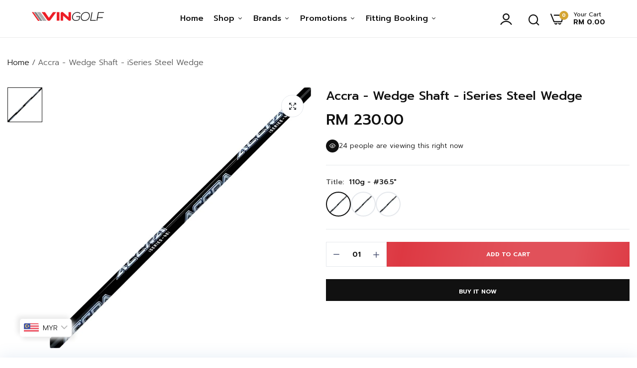

--- FILE ---
content_type: text/html; charset=utf-8
request_url: https://vingolf.com.my/products/accra-wedge-iseries-steel-wedge
body_size: 60750
content:

<!doctype html>
<html class="no-js" lang="en">
<head>
	<!-- Added by AVADA SEO Suite -->
	

	<!-- /Added by AVADA SEO Suite -->
  <meta charset="utf-8">   
  <meta http-equiv="X-UA-Compatible" content="IE=edge">
  <meta name="theme-color" content="#aaaaaa">
  <meta name="format-detection" content="telephone=no">
  <meta name="viewport" content="width=device-width,initial-scale=1,shrink-to-fit=no, user-scalable=no"><link rel="canonical" href="https://vingolf.com.my/products/accra-wedge-iseries-steel-wedge"><link rel="prefetch" as="document" href="https://vingolf.com.my">
  <link rel="preconnect" href="//vingolfmy.myshopify.com" crossorigin>
  <link rel="preconnect" href="//cdn.shopify.com" crossorigin>
  <link rel="preconnect" href="//fonts.shopifycdn.com" crossorigin>
  <link rel="preconnect" href="//cdn.shopifycloud.com" crossorigin>
  <link rel="preconnect" href="//fonts.googleapis.com" crossorigin>
  <link rel="preconnect" href="//fonts.gstatic.com" crossorigin>
  
  <title>Accra - Wedge Shaft - iSeries Steel Wedge&ndash; Vin Golf - MY</title>
    
      <meta name="description" content="Accra iSeries Steel Wedge Shafts is the ultimate steel shaft for professional club fitters to dial in flex, weight and launch characteristics.">
    
  

<meta property="og:site_name" content="Vin Golf - MY">
<meta property="og:url" content="https://vingolf.com.my/products/accra-wedge-iseries-steel-wedge">
<meta property="og:title" content="Accra - Wedge Shaft - iSeries Steel Wedge">
<meta property="og:type" content="product">
<meta property="og:description" content="Accra iSeries Steel Wedge Shafts is the ultimate steel shaft for professional club fitters to dial in flex, weight and launch characteristics."><meta property="og:image" content="http://vingolf.com.my/cdn/shop/products/Accra_-_Wedge_Shaft_-_iSeries_Steel_Wedge.jpg?v=1724939692">
  <meta property="og:image:secure_url" content="https://vingolf.com.my/cdn/shop/products/Accra_-_Wedge_Shaft_-_iSeries_Steel_Wedge.jpg?v=1724939692">
  <meta property="og:image:width" content="1000">
  <meta property="og:image:height" content="1000"><meta property="og:price:amount" content="230.00">
  <meta property="og:price:currency" content="MYR"><meta name="twitter:card" content="summary_large_image">
<meta name="twitter:title" content="Accra - Wedge Shaft - iSeries Steel Wedge">
<meta name="twitter:description" content="Accra iSeries Steel Wedge Shafts is the ultimate steel shaft for professional club fitters to dial in flex, weight and launch characteristics.">

<link rel="shortcut icon" type="image/png" href="//vingolf.com.my/cdn/shop/files/VinGolf_Favicon_32x.png?v=1713237694"><link rel="apple-touch-icon-precomposed" type="image/png" sizes="152x152" href="//vingolf.com.my/cdn/shop/files/VinGolf_Favicon_152x.png?v=1713237694">
  <meta name="theme-color" content="#2d2a6e">
  <script>
    var theme = { currency :'MYR', moneyFormat: "\u003cspan class=money\u003eRM {{amount}}\u003c\/span\u003e",moneyFormatWithCurrency: "\u003cspan class=money\u003eRM {{amount}}\u003c\/span\u003e", },
        shopCurrency = 'MYR', shopCurrencyFormat = 'money_format';;
    document.documentElement.className = document.documentElement.className.replace('no-js', 'js');
    const type_name = "product", t_cartCount = 1,t_shop_currency = "USD", t_moneyFormat = "\u003cspan class='money'\u003e$\u003c\/span\u003e", t_cart_url = "\/cart", pr_re_url = "\/recommendations\/products"; 
    document.addEventListener("DOMContentLoaded", function() {
          function fadeOut(el){if(!el) return; el.style.opacity=1;(function fade(){if((el.style.opacity-=.1)<0){el.style.display="none";}else{requestAnimationFrame(fade);}})();}
          fadeOut(document.querySelector('.page-load'));
          document.body.classList.remove('skeleton-page');
    });   
  </script>
  
  <link rel="preconnect" href="https://fonts.googleapis.com"><link rel="preconnect" href="https://fonts.gstatic.com" crossorigin><link href="https://fonts.googleapis.com/css2?family=Prompt:ital,wght@0,100;0,200;0,300;0,400;0,500;0,600;0,700;0,800;0,900;1,100;1,200;1,300;1,400;1,500;1,600;1,700;1,800;1,900&display=swap" rel="stylesheet"><style data-shopify>:root {--font-family:Prompt, sans-serif;--font-size: 12;	--font-weight: 300;--h1-font-weight:400;--h2-font-weight:400;--h3-font-weight:400;--h4-font-weight:400;--h5-font-weight:400;--h6-font-weight:400;}</style>
  <style data-shopify>/*================ Typography ================*/  :root {  --color-bg-body:#ffffff;  --color-text-body:#555555;    --color-main: #111111;  --color-secondary: #dd3842;      --color-link: #111111;  --color-link-hover: #dd3842;    --color-scrollbar: #111111;      /*================ megamenu ================*/  --color-link-menu:#111111;  --color-link-menu-heading:#111111;  --color-link-menu-sub:#555555;  --color-link-menu-hover:#dd3842;    /*================ product item ================*/   --color-name-product:#111111;  --color-name-product-hover:#dd3842;  --color-star-product:#ffb800;    --color-compare-price-product:#666666;  --color-price-product:#111111;  --color-current-product:#dd3842;    --color-cart-product:#111111;  --color-out-product:#dd3842;      --color-btn-product:#515d66;  --color-btn-product-hover:#ffffff;      --bg-btn-product:#ffffff;  --bg-btn-product-hover:#111111;      --color-label-hot:#ea0d42;  --color-label-new:#7da468;  --color-label-sale:#f5ce6d;  --color-label-in:#008a00;  --color-label-out:#ea0d42;    /*================ Butoom ================*/    --color-btn-text:#ffffff;  --color-btn:#111111;  --color-border-btn:#111111;  --color-btn-text_hover:#ffffff;  --color-btn-hover:#dd3842;  --color-border-btn-hover:#dd3842;   /*================ Butoom Previous & Next ================*/     --color-cl-btn-p-n:#ffffff;    --color-bg-btn-p-n:#111111;    --color-cl-btn-p-n-hover:#ffffff;    --color-bg-btn-p-n-hover:#dd3842;    --alo-border-radius:3px;      --alo-gap:15px;      --alo-row:-15px;      --alo-gap-mobile:5px;      --alo-row-mobile:-5px;        --alo-container-width:1410px;      }  .hero_canvas:before,  .mfp-container,.mobile_bkg_show,.mask-overlay{    cursor: url(//vingolf.com.my/cdn/shop/t/32/assets/cursor-close.png?v=93210088594709752341712634123),pointer !important;  }  .frm_search_cat select {    background-image: url(//vingolf.com.my/cdn/shop/t/32/assets/icon_down.png?v=49595819852549467621712634123);    background-position: right 20px top 50%;    background-size: auto 6px;    background-repeat: no-repeat;  }  .content-video .number:before{    -webkit-mask: url(//vingolf.com.my/cdn/shop/t/32/assets/icon_1.svg?v=45720395002100658511712634123) no-repeat center center;    mask: url(//vingolf.com.my/cdn/shop/t/32/assets/icon_1.svg?v=45720395002100658511712634123) no-repeat center center;  }
</style><link rel="preconnect" href=" //vingolf.com.my/cdn/shop/t/32/assets/style.line-awesome.min.css?v=81656002692593350661712634124" crossorigin>
<link rel="preload" as="style" href="//vingolf.com.my/cdn/shop/t/32/assets/style.line-awesome.min.css?v=81656002692593350661712634124">
<link href="//vingolf.com.my/cdn/shop/t/32/assets/style.line-awesome.min.css?v=81656002692593350661712634124" rel="stylesheet" type="text/css" media="all" /> 

<link rel="preconnect" href=" //vingolf.com.my/cdn/shop/t/32/assets/style.font-awesome.min.css?v=21869632697367095781712634124" crossorigin>
<link rel="preload" as="style" href="//vingolf.com.my/cdn/shop/t/32/assets/style.font-awesome.min.css?v=21869632697367095781712634124">
<link href="//vingolf.com.my/cdn/shop/t/32/assets/style.font-awesome.min.css?v=21869632697367095781712634124" rel="stylesheet" type="text/css" media="all" />
<link rel="preconnect" href=" //vingolf.com.my/cdn/shop/t/32/assets/style.fotorama.min.css?v=106436700360161332531712634124" crossorigin>
<link rel="preload" as="style" href="//vingolf.com.my/cdn/shop/t/32/assets/style.fotorama.min.css?v=106436700360161332531712634124">
<link href="//vingolf.com.my/cdn/shop/t/32/assets/style.fotorama.min.css?v=106436700360161332531712634124" rel="stylesheet" type="text/css" media="all" /> 
<link rel="preconnect" href=" //vingolf.com.my/cdn/shop/t/32/assets/style.magnific-popup.min.css?v=166369077899702518891712634125" crossorigin>
<link rel="preload" as="style" href="//vingolf.com.my/cdn/shop/t/32/assets/style.magnific-popup.min.css?v=166369077899702518891712634125">
<link href="//vingolf.com.my/cdn/shop/t/32/assets/style.magnific-popup.min.css?v=166369077899702518891712634125" rel="stylesheet" type="text/css" media="all" /> 
<link rel="preconnect" href=" //vingolf.com.my/cdn/shop/t/32/assets/style.pre_theme.min.css?7902" crossorigin>
<link rel="preload" as="style" href="//vingolf.com.my/cdn/shop/t/32/assets/style.pre_theme.css?v=85960334733464368001712634125">
<link href="//vingolf.com.my/cdn/shop/t/32/assets/style.pre_theme.css?v=85960334733464368001712634125" rel="stylesheet" type="text/css" media="all" /> 
<link rel="preconnect" href=" //vingolf.com.my/cdn/shop/t/32/assets/dukamarket.css?v=74901411931273550181712634123" crossorigin>
<link rel="preload" as="style" href="//vingolf.com.my/cdn/shop/t/32/assets/dukamarket.css?v=74901411931273550181712634123">
<link href="//vingolf.com.my/cdn/shop/t/32/assets/dukamarket.css?v=74901411931273550181712634123" rel="stylesheet" type="text/css" media="all" />
<link rel="preconnect" href=" //vingolf.com.my/cdn/shop/t/32/assets/style.slick-theme.min.css?v=31269044700806648151712634125" crossorigin>
<link rel="preload" as="style" href="//vingolf.com.my/cdn/shop/t/32/assets/style.slick-theme.min.css?v=31269044700806648151712634125">
<link href="//vingolf.com.my/cdn/shop/t/32/assets/style.slick-theme.min.css?v=31269044700806648151712634125" rel="stylesheet" type="text/css" media="all" />
<link rel="preconnect" href=" //vingolf.com.my/cdn/shop/t/32/assets/style.slick.min.css?v=59802560899855143101712634125" crossorigin>
<link rel="preload" as="style" href="//vingolf.com.my/cdn/shop/t/32/assets/style.slick.min.css?v=59802560899855143101712634125">
<link href="//vingolf.com.my/cdn/shop/t/32/assets/style.slick.min.css?v=59802560899855143101712634125" rel="stylesheet" type="text/css" media="all" />
<link rel="preconnect" href=" //vingolf.com.my/cdn/shop/t/32/assets/animate.css?v=73132803757515804051712634122" crossorigin>
<link rel="preload" as="style" href="//vingolf.com.my/cdn/shop/t/32/assets/animate.css?v=73132803757515804051712634122">
<link href="//vingolf.com.my/cdn/shop/t/32/assets/animate.css?v=73132803757515804051712634122" rel="stylesheet" type="text/css" media="all" />
<link rel="preconnect" href=" //vingolf.com.my/cdn/shop/t/32/assets/header.css?v=25097212498997923511713253731" crossorigin>
<link rel="preload" as="style" href="//vingolf.com.my/cdn/shop/t/32/assets/header.css?v=25097212498997923511713253731">
<link href="//vingolf.com.my/cdn/shop/t/32/assets/header.css?v=25097212498997923511713253731" rel="stylesheet" type="text/css" media="all" />


<link rel="preconnect" href=" //vingolf.com.my/cdn/shop/t/32/assets/footer1.css?v=110940073321809388181712634123" crossorigin>
<link rel="preload" as="style" href="//vingolf.com.my/cdn/shop/t/32/assets/footer1.css?v=110940073321809388181712634123">
<link href="//vingolf.com.my/cdn/shop/t/32/assets/footer1.css?v=110940073321809388181712634123" rel="stylesheet" type="text/css" media="all" />

<link rel="preconnect" href=" //vingolf.com.my/cdn/shop/t/32/assets/global.css?v=58547950919598050651740980417" crossorigin>
<link rel="preload" as="style" href="//vingolf.com.my/cdn/shop/t/32/assets/global.css?v=58547950919598050651740980417">
<link href="//vingolf.com.my/cdn/shop/t/32/assets/global.css?v=58547950919598050651740980417" rel="stylesheet" type="text/css" media="all" />

<link rel="preconnect" href=" //vingolf.com.my/cdn/shop/t/32/assets/skeleton.css?v=1134014072521268241712634124" crossorigin>
<link rel="preload" as="style" href="//vingolf.com.my/cdn/shop/t/32/assets/skeleton.css?v=1134014072521268241712634124">
<link href="//vingolf.com.my/cdn/shop/t/32/assets/skeleton.css?v=1134014072521268241712634124" rel="stylesheet" type="text/css" media="all" />




 

<link rel="preconnect" href=" //vingolf.com.my/cdn/shop/t/32/assets/vertical_menu.css?v=52546676196138696721712634125" crossorigin>
<link rel="preload" as="style" href="//vingolf.com.my/cdn/shop/t/32/assets/vertical_menu.css?v=52546676196138696721712634125">
<link href="//vingolf.com.my/cdn/shop/t/32/assets/vertical_menu.css?v=52546676196138696721712634125" rel="stylesheet" type="text/css" media="all" />

<link rel="preconnect" href=" //vingolf.com.my/cdn/shop/t/32/assets/product.css?v=109767467401094566841740450016" crossorigin>
<link rel="preload" as="style" href="//vingolf.com.my/cdn/shop/t/32/assets/product.css?v=109767467401094566841740450016">
<link href="//vingolf.com.my/cdn/shop/t/32/assets/product.css?v=109767467401094566841740450016" rel="stylesheet" type="text/css" media="all" />

<link rel="preconnect" href=" //vingolf.com.my/cdn/shop/t/32/assets/product_page.css?v=43288999432158951631727774055" crossorigin>
<link rel="preload" as="style" href="//vingolf.com.my/cdn/shop/t/32/assets/product_page.css?v=43288999432158951631727774055">
<link href="//vingolf.com.my/cdn/shop/t/32/assets/product_page.css?v=43288999432158951631727774055" rel="stylesheet" type="text/css" media="all" />

<link rel="preconnect" href=" //vingolf.com.my/cdn/shop/t/32/assets/blog.css?v=174311000960161764331712634122" crossorigin>
<link rel="preload" as="style" href="//vingolf.com.my/cdn/shop/t/32/assets/blog.css?v=174311000960161764331712634122">
<link href="//vingolf.com.my/cdn/shop/t/32/assets/blog.css?v=174311000960161764331712634122" rel="stylesheet" type="text/css" media="all" /> 


<link rel="preconnect" href=" //vingolf.com.my/cdn/shop/t/32/assets/custom.css?v=76090777013332437471717146247" crossorigin>
<link rel="preload" as="style" href="//vingolf.com.my/cdn/shop/t/32/assets/custom.css?v=76090777013332437471717146247">
<link href="//vingolf.com.my/cdn/shop/t/32/assets/custom.css?v=76090777013332437471717146247" rel="stylesheet" type="text/css" media="all" />

  <script>
  (function(){if(typeof EventTarget!=="undefined"){let func=EventTarget.prototype.addEventListener;EventTarget.prototype.addEventListener=function(type,fn,capture){this.func=func;if(typeof capture!=="boolean"){capture=capture||{};capture.passive=!1}
  this.func(type,fn,capture)}}}())
</script>
<link href="//vingolf.com.my/cdn/shop/t/32/assets/jquery.min.js?v=97790578985982938961712634124" as="script" rel="preload">
<link href="//vingolf.com.my/cdn/shop/t/32/assets/jquery.slick.min.js?v=89044120418723834191712634124" as="script" rel="preload">
<link href="//vingolf.com.my/cdn/shop/t/32/assets/grid-slider.js?v=98482248140174086291712634123" as="script" rel="preload">
<script src="//vingolf.com.my/cdn/shop/t/32/assets/localization-form.js?v=161644695336821385561712634124" defer="defer"></script>
<script src="//vingolf.com.my/cdn/shopifycloud/storefront/assets/themes_support/shopify_common-5f594365.js" defer="defer"></script>
<script src="//vingolf.com.my/cdn/shop/t/32/assets/shopify.min.js?v=83249316212193928691712634124" defer="defer"></script>
<script src="//vingolf.com.my/cdn/shop/t/32/assets/count-down.js?v=26285142054195001101712634123" defer="defer"></script>
<script src="//vingolf.com.my/cdn/shop/t/32/assets/jquery.min.js?v=97790578985982938961712634124" defer="defer"></script>
<script src="//vingolf.com.my/cdn/shop/t/32/assets/jquery.slick.min.js?v=89044120418723834191712634124" defer="defer"></script>
<script src="//vingolf.com.my/cdn/shop/t/32/assets/grid-slider.js?v=98482248140174086291712634123" defer="defer"></script><script src="//cdn.shopify.com/s/javascripts/currencies.js" defer="defer"></script>
<script
  src="//vingolf.com.my/cdn/shop/t/32/assets/vendor.js?v=122168222777301749281712634125"
  id="cms_js"
  defer="defer"
  data-global="//vingolf.com.my/cdn/shop/t/32/assets/global.js?v=147286491778344657391712634123"
  data-product-model="//vingolf.com.my/cdn/shop/t/32/assets/product-model.js?v=177091994407974843491712634124"
  data-lazysizes="//vingolf.com.my/cdn/shop/t/32/assets/lazysizes.min.js?v=57058462155833580531712634124"
  data-nouislider="//vingolf.com.my/cdn/shop/t/32/assets/nouislider.min.js?v=102832706716492157451712634124"
  data-nouislider-style="//vingolf.com.my/cdn/shop/t/32/assets/nouislider.min.css?v=37059483690359527951712634124"
  data-jquery="//vingolf.com.my/cdn/shop/t/32/assets/jquery.min.js?v=97790578985982938961712634124"
  data-collection="//vingolf.com.my/cdn/shop/t/32/assets/jquery.collection.js?v=111978023300665819711712634123"
  data-product="//vingolf.com.my/cdn/shop/t/32/assets/jquery.product.js?v=93052081514985918631712634148"
  data-currencies="//vingolf.com.my/cdn/shop/t/32/assets/jquery.currencies.min.js?v=126690087568092881801712634123"
  data-slick="//vingolf.com.my/cdn/shop/t/32/assets/jquery.slick.min.js?v=89044120418723834191712634124"
  data-cookie="//vingolf.com.my/cdn/shop/t/32/assets/jquery.cookie.js?v=177500111459531585031712634123"
  data-countdown="//vingolf.com.my/cdn/shop/t/32/assets/jquery.countdown.min.js?v=53712767745818642671712634123"
  data-fotorama="//vingolf.com.my/cdn/shop/t/32/assets/jquery.plugin.fotorama.min.js?v=66951651994545328081712634124"
  data-ez="//vingolf.com.my/cdn/shop/t/32/assets/jquery.ez-plus.min.js?v=145752537317491664341712634124"
  data-main="//vingolf.com.my/cdn/shop/t/32/assets/jquery.interact-function.js?v=111645167384530796871763517127"
  data-validate="//vingolf.com.my/cdn/shop/t/32/assets/jquery.validate.js?v=138916105038672749461712634124"
  data-accordion="//vingolf.com.my/cdn/shop/t/32/assets/magicaccordion.js?v=113059012407964861271712634124"
  data-stickybar="//vingolf.com.my/cdn/shop/t/32/assets/jquery.sticky-sidebar.js?v=17284366095230779641712634124"
  data-magnific="//vingolf.com.my/cdn/shop/t/32/assets/jquery.magnific-popup.min.js?v=184369421263510081681712634124"
  data-gridslider="//vingolf.com.my/cdn/shop/t/32/assets/grid-slider.js?v=98482248140174086291712634123"
  data-waypoints="//vingolf.com.my/cdn/shop/t/32/assets/waypoints.js?v=23579171679490999281712634125"
  data-counterup="//vingolf.com.my/cdn/shop/t/32/assets/counterup.min.js?v=97866477266021736771712634123"
  data-wow="//vingolf.com.my/cdn/shop/t/32/assets/wow.min.js?v=115119078963534947431712634125"
  data-masonry="//vingolf.com.my/cdn/shop/t/32/assets/jquery.masonry.js?v=53754347867532378091712634124"
  data-custom="//vingolf.com.my/cdn/shop/t/32/assets/jquery.custom.js?v=127211921515403362591712634124"
></script>
  
	<script>window.performance && window.performance.mark && window.performance.mark('shopify.content_for_header.start');</script><meta name="google-site-verification" content="bubvtOeZC9K0AzNmmCTRJExg6oV2ncdZ1s_hBgOTzsY">
<meta id="shopify-digital-wallet" name="shopify-digital-wallet" content="/26722762855/digital_wallets/dialog">
<link rel="alternate" type="application/json+oembed" href="https://vingolf.com.my/products/accra-wedge-iseries-steel-wedge.oembed">
<script async="async" src="/checkouts/internal/preloads.js?locale=en-MY"></script>
<script id="shopify-features" type="application/json">{"accessToken":"aa09779c3af7f8b2cad3633042438933","betas":["rich-media-storefront-analytics"],"domain":"vingolf.com.my","predictiveSearch":true,"shopId":26722762855,"locale":"en"}</script>
<script>var Shopify = Shopify || {};
Shopify.shop = "vingolfmy.myshopify.com";
Shopify.locale = "en";
Shopify.currency = {"active":"MYR","rate":"1.0"};
Shopify.country = "MY";
Shopify.theme = {"name":"uminex-home-11","id":124668641383,"schema_name":"Uminex home11","schema_version":"2.0.0","theme_store_id":null,"role":"main"};
Shopify.theme.handle = "null";
Shopify.theme.style = {"id":null,"handle":null};
Shopify.cdnHost = "vingolf.com.my/cdn";
Shopify.routes = Shopify.routes || {};
Shopify.routes.root = "/";</script>
<script type="module">!function(o){(o.Shopify=o.Shopify||{}).modules=!0}(window);</script>
<script>!function(o){function n(){var o=[];function n(){o.push(Array.prototype.slice.apply(arguments))}return n.q=o,n}var t=o.Shopify=o.Shopify||{};t.loadFeatures=n(),t.autoloadFeatures=n()}(window);</script>
<script id="shop-js-analytics" type="application/json">{"pageType":"product"}</script>
<script defer="defer" async type="module" src="//vingolf.com.my/cdn/shopifycloud/shop-js/modules/v2/client.init-shop-cart-sync_DlSlHazZ.en.esm.js"></script>
<script defer="defer" async type="module" src="//vingolf.com.my/cdn/shopifycloud/shop-js/modules/v2/chunk.common_D16XZWos.esm.js"></script>
<script type="module">
  await import("//vingolf.com.my/cdn/shopifycloud/shop-js/modules/v2/client.init-shop-cart-sync_DlSlHazZ.en.esm.js");
await import("//vingolf.com.my/cdn/shopifycloud/shop-js/modules/v2/chunk.common_D16XZWos.esm.js");

  window.Shopify.SignInWithShop?.initShopCartSync?.({"fedCMEnabled":true,"windoidEnabled":true});

</script>
<script>(function() {
  var isLoaded = false;
  function asyncLoad() {
    if (isLoaded) return;
    isLoaded = true;
    var urls = ["https:\/\/script.pop-convert.com\/new-micro\/production.pc.min.js?unique_id=vingolfmy.myshopify.com\u0026shop=vingolfmy.myshopify.com","https:\/\/cdn.s3.pop-convert.com\/pcjs.production.min.js?unique_id=vingolfmy.myshopify.com\u0026shop=vingolfmy.myshopify.com","\/\/cdn.shopify.com\/s\/files\/1\/0257\/0108\/9360\/t\/85\/assets\/usf-license.js?shop=vingolfmy.myshopify.com","https:\/\/l.getsitecontrol.com\/l46jq28w.js?shop=vingolfmy.myshopify.com"];
    for (var i = 0; i < urls.length; i++) {
      var s = document.createElement('script');
      s.type = 'text/javascript';
      s.async = true;
      s.src = urls[i];
      var x = document.getElementsByTagName('script')[0];
      x.parentNode.insertBefore(s, x);
    }
  };
  if(window.attachEvent) {
    window.attachEvent('onload', asyncLoad);
  } else {
    window.addEventListener('load', asyncLoad, false);
  }
})();</script>
<script id="__st">var __st={"a":26722762855,"offset":28800,"reqid":"1e770cef-4edc-44a1-aede-e77c931f3146-1768572645","pageurl":"vingolf.com.my\/products\/accra-wedge-iseries-steel-wedge","u":"58b85c66f821","p":"product","rtyp":"product","rid":6665447506023};</script>
<script>window.ShopifyPaypalV4VisibilityTracking = true;</script>
<script id="captcha-bootstrap">!function(){'use strict';const t='contact',e='account',n='new_comment',o=[[t,t],['blogs',n],['comments',n],[t,'customer']],c=[[e,'customer_login'],[e,'guest_login'],[e,'recover_customer_password'],[e,'create_customer']],r=t=>t.map((([t,e])=>`form[action*='/${t}']:not([data-nocaptcha='true']) input[name='form_type'][value='${e}']`)).join(','),a=t=>()=>t?[...document.querySelectorAll(t)].map((t=>t.form)):[];function s(){const t=[...o],e=r(t);return a(e)}const i='password',u='form_key',d=['recaptcha-v3-token','g-recaptcha-response','h-captcha-response',i],f=()=>{try{return window.sessionStorage}catch{return}},m='__shopify_v',_=t=>t.elements[u];function p(t,e,n=!1){try{const o=window.sessionStorage,c=JSON.parse(o.getItem(e)),{data:r}=function(t){const{data:e,action:n}=t;return t[m]||n?{data:e,action:n}:{data:t,action:n}}(c);for(const[e,n]of Object.entries(r))t.elements[e]&&(t.elements[e].value=n);n&&o.removeItem(e)}catch(o){console.error('form repopulation failed',{error:o})}}const l='form_type',E='cptcha';function T(t){t.dataset[E]=!0}const w=window,h=w.document,L='Shopify',v='ce_forms',y='captcha';let A=!1;((t,e)=>{const n=(g='f06e6c50-85a8-45c8-87d0-21a2b65856fe',I='https://cdn.shopify.com/shopifycloud/storefront-forms-hcaptcha/ce_storefront_forms_captcha_hcaptcha.v1.5.2.iife.js',D={infoText:'Protected by hCaptcha',privacyText:'Privacy',termsText:'Terms'},(t,e,n)=>{const o=w[L][v],c=o.bindForm;if(c)return c(t,g,e,D).then(n);var r;o.q.push([[t,g,e,D],n]),r=I,A||(h.body.append(Object.assign(h.createElement('script'),{id:'captcha-provider',async:!0,src:r})),A=!0)});var g,I,D;w[L]=w[L]||{},w[L][v]=w[L][v]||{},w[L][v].q=[],w[L][y]=w[L][y]||{},w[L][y].protect=function(t,e){n(t,void 0,e),T(t)},Object.freeze(w[L][y]),function(t,e,n,w,h,L){const[v,y,A,g]=function(t,e,n){const i=e?o:[],u=t?c:[],d=[...i,...u],f=r(d),m=r(i),_=r(d.filter((([t,e])=>n.includes(e))));return[a(f),a(m),a(_),s()]}(w,h,L),I=t=>{const e=t.target;return e instanceof HTMLFormElement?e:e&&e.form},D=t=>v().includes(t);t.addEventListener('submit',(t=>{const e=I(t);if(!e)return;const n=D(e)&&!e.dataset.hcaptchaBound&&!e.dataset.recaptchaBound,o=_(e),c=g().includes(e)&&(!o||!o.value);(n||c)&&t.preventDefault(),c&&!n&&(function(t){try{if(!f())return;!function(t){const e=f();if(!e)return;const n=_(t);if(!n)return;const o=n.value;o&&e.removeItem(o)}(t);const e=Array.from(Array(32),(()=>Math.random().toString(36)[2])).join('');!function(t,e){_(t)||t.append(Object.assign(document.createElement('input'),{type:'hidden',name:u})),t.elements[u].value=e}(t,e),function(t,e){const n=f();if(!n)return;const o=[...t.querySelectorAll(`input[type='${i}']`)].map((({name:t})=>t)),c=[...d,...o],r={};for(const[a,s]of new FormData(t).entries())c.includes(a)||(r[a]=s);n.setItem(e,JSON.stringify({[m]:1,action:t.action,data:r}))}(t,e)}catch(e){console.error('failed to persist form',e)}}(e),e.submit())}));const S=(t,e)=>{t&&!t.dataset[E]&&(n(t,e.some((e=>e===t))),T(t))};for(const o of['focusin','change'])t.addEventListener(o,(t=>{const e=I(t);D(e)&&S(e,y())}));const B=e.get('form_key'),M=e.get(l),P=B&&M;t.addEventListener('DOMContentLoaded',(()=>{const t=y();if(P)for(const e of t)e.elements[l].value===M&&p(e,B);[...new Set([...A(),...v().filter((t=>'true'===t.dataset.shopifyCaptcha))])].forEach((e=>S(e,t)))}))}(h,new URLSearchParams(w.location.search),n,t,e,['guest_login'])})(!0,!0)}();</script>
<script integrity="sha256-4kQ18oKyAcykRKYeNunJcIwy7WH5gtpwJnB7kiuLZ1E=" data-source-attribution="shopify.loadfeatures" defer="defer" src="//vingolf.com.my/cdn/shopifycloud/storefront/assets/storefront/load_feature-a0a9edcb.js" crossorigin="anonymous"></script>
<script data-source-attribution="shopify.dynamic_checkout.dynamic.init">var Shopify=Shopify||{};Shopify.PaymentButton=Shopify.PaymentButton||{isStorefrontPortableWallets:!0,init:function(){window.Shopify.PaymentButton.init=function(){};var t=document.createElement("script");t.src="https://vingolf.com.my/cdn/shopifycloud/portable-wallets/latest/portable-wallets.en.js",t.type="module",document.head.appendChild(t)}};
</script>
<script data-source-attribution="shopify.dynamic_checkout.buyer_consent">
  function portableWalletsHideBuyerConsent(e){var t=document.getElementById("shopify-buyer-consent"),n=document.getElementById("shopify-subscription-policy-button");t&&n&&(t.classList.add("hidden"),t.setAttribute("aria-hidden","true"),n.removeEventListener("click",e))}function portableWalletsShowBuyerConsent(e){var t=document.getElementById("shopify-buyer-consent"),n=document.getElementById("shopify-subscription-policy-button");t&&n&&(t.classList.remove("hidden"),t.removeAttribute("aria-hidden"),n.addEventListener("click",e))}window.Shopify?.PaymentButton&&(window.Shopify.PaymentButton.hideBuyerConsent=portableWalletsHideBuyerConsent,window.Shopify.PaymentButton.showBuyerConsent=portableWalletsShowBuyerConsent);
</script>
<script>
  function portableWalletsCleanup(e){e&&e.src&&console.error("Failed to load portable wallets script "+e.src);var t=document.querySelectorAll("shopify-accelerated-checkout .shopify-payment-button__skeleton, shopify-accelerated-checkout-cart .wallet-cart-button__skeleton"),e=document.getElementById("shopify-buyer-consent");for(let e=0;e<t.length;e++)t[e].remove();e&&e.remove()}function portableWalletsNotLoadedAsModule(e){e instanceof ErrorEvent&&"string"==typeof e.message&&e.message.includes("import.meta")&&"string"==typeof e.filename&&e.filename.includes("portable-wallets")&&(window.removeEventListener("error",portableWalletsNotLoadedAsModule),window.Shopify.PaymentButton.failedToLoad=e,"loading"===document.readyState?document.addEventListener("DOMContentLoaded",window.Shopify.PaymentButton.init):window.Shopify.PaymentButton.init())}window.addEventListener("error",portableWalletsNotLoadedAsModule);
</script>

<script type="module" src="https://vingolf.com.my/cdn/shopifycloud/portable-wallets/latest/portable-wallets.en.js" onError="portableWalletsCleanup(this)" crossorigin="anonymous"></script>
<script nomodule>
  document.addEventListener("DOMContentLoaded", portableWalletsCleanup);
</script>

<link id="shopify-accelerated-checkout-styles" rel="stylesheet" media="screen" href="https://vingolf.com.my/cdn/shopifycloud/portable-wallets/latest/accelerated-checkout-backwards-compat.css" crossorigin="anonymous">
<style id="shopify-accelerated-checkout-cart">
        #shopify-buyer-consent {
  margin-top: 1em;
  display: inline-block;
  width: 100%;
}

#shopify-buyer-consent.hidden {
  display: none;
}

#shopify-subscription-policy-button {
  background: none;
  border: none;
  padding: 0;
  text-decoration: underline;
  font-size: inherit;
  cursor: pointer;
}

#shopify-subscription-policy-button::before {
  box-shadow: none;
}

      </style>
<script id="sections-script" data-sections="top-bar" defer="defer" src="//vingolf.com.my/cdn/shop/t/32/compiled_assets/scripts.js?7902"></script>
<script>window.performance && window.performance.mark && window.performance.mark('shopify.content_for_header.end');</script>
<!-- BEGIN app block: shopify://apps/gp-json-ld-schema/blocks/gropulse-rich-snippets/067179e8-363f-48e1-8ee4-5891cda502fa -->

























<!-- END app block --><!-- BEGIN app block: shopify://apps/gsc-countdown-timer/blocks/countdown-bar/58dc5b1b-43d2-4209-b1f3-52aff31643ed --><style>
  .gta-block__error {
    display: flex;
    flex-flow: column nowrap;
    gap: 12px;
    padding: 32px;
    border-radius: 12px;
    margin: 12px 0;
    background-color: #fff1e3;
    color: #412d00;
  }

  .gta-block__error-title {
    font-size: 18px;
    font-weight: 600;
    line-height: 28px;
  }

  .gta-block__error-body {
    font-size: 14px;
    line-height: 24px;
  }
</style>

<script>
  (function () {
    try {
      window.GSC_COUNTDOWN_META = {
        product_collections: [{"id":283590623335,"handle":"accra","title":"ACCRA","updated_at":"2026-01-02T20:10:41+08:00","body_html":"","published_at":"2025-09-12T11:31:29+08:00","sort_order":"best-selling","template_suffix":"","disjunctive":false,"rules":[{"column":"vendor","relation":"equals","condition":"ACCRA"}],"published_scope":"global"},{"id":285541466215,"handle":"all","title":"All","updated_at":"2026-01-16T20:11:57+08:00","body_html":"","published_at":"2025-11-04T10:51:51+08:00","sort_order":"best-selling","template_suffix":"","disjunctive":false,"rules":[{"column":"variant_price","relation":"greater_than","condition":"0"},{"column":"variant_inventory","relation":"greater_than","condition":"0"}],"published_scope":"global"},{"id":271553396839,"handle":"featured-products","title":"Latest Arrivals","updated_at":"2026-01-16T20:11:57+08:00","body_html":"","published_at":"2024-04-10T13:00:13+08:00","sort_order":"created-desc","template_suffix":"","disjunctive":true,"rules":[{"column":"variant_price","relation":"greater_than","condition":"0"}],"published_scope":"global"},{"id":156108685415,"handle":"shafts","title":"Shafts","updated_at":"2026-01-16T20:11:57+08:00","body_html":"","published_at":"2019-11-21T22:48:01+08:00","sort_order":"best-selling","template_suffix":"","disjunctive":true,"rules":[{"column":"type","relation":"equals","condition":"Driver Shaft"},{"column":"type","relation":"equals","condition":"Fairway Shaft"},{"column":"type","relation":"equals","condition":"Hybrid Shaft"},{"column":"type","relation":"equals","condition":"Graphite Iron Shaft"},{"column":"type","relation":"equals","condition":"Steel Iron Shaft"},{"column":"type","relation":"equals","condition":"Wedge Shaft"},{"column":"type","relation":"equals","condition":"Putter Shaft"},{"column":"type","relation":"equals","condition":"Utility Shaft"}],"published_scope":"global"},{"id":156119728231,"handle":"wedge-shaft","title":"Wedge Shaft","updated_at":"2026-01-16T20:11:57+08:00","body_html":"","published_at":"2019-11-22T00:07:53+08:00","sort_order":"best-selling","template_suffix":"","disjunctive":true,"rules":[{"column":"type","relation":"equals","condition":"Wedge Shaft"},{"column":"tag","relation":"equals","condition":"Wedge"}],"published_scope":"global"}],
        product_tags: [],
      };

      const widgets = [{"bar":{"sticky":false,"justify":"center","position":"top","closeButton":{"color":"#616161","enabled":false}},"key":"GSC-BAR-lItUMGeWkBqZ","type":"bar","timer":{"date":"2026-01-02T00:00:00.000+08:00","mode":"date","daily":{"tz":"Etc\/GMT-0","endHours":14,"endMinutes":0,"repeatDays":[0,1,2,3,4,5,6],"startHours":10,"startMinutes":0},"hours":72,"onEnd":"hide","minutes":0,"seconds":0,"scheduling":{"end":null,"start":null}},"content":{"align":"center","items":[{"id":"text-RRsWGMTqgxHD","type":"text","align":"left","color":"#e43529","value":"New Year Sale — LIVE Now!","enabled":true,"padding":{"mobile":{},"desktop":{}},"fontFamily":"font1","fontWeight":"600","textTransform":"unset","mobileFontSize":"18px","desktopFontSize":"18px","mobileLineHeight":"1.3","desktopLineHeight":"1.2","mobileLetterSpacing":"0","desktopLetterSpacing":"0"},{"id":"text-pCTjijkkeKlx","type":"text","align":"left","color":"#e0e0e0","value":"Shop on 31st Dec \u0026 1st Jan to get 10% off with min spend of RM300","enabled":true,"padding":{"mobile":{},"desktop":{}},"fontFamily":"font1","fontWeight":"400","textTransform":"unset","mobileFontSize":"11px","desktopFontSize":"13px","mobileLineHeight":"1.3","desktopLineHeight":"1.3","mobileLetterSpacing":"0","desktopLetterSpacing":"0"},{"id":"timer-hDFIeRYGuCKH","type":"timer","view":"custom","border":{"size":"2px","color":"#FFFFFF","enabled":false},"digits":{"gap":"0px","color":"#ffffff","fontSize":"50px","fontFamily":"font2","fontWeight":"600"},"labels":{"days":"days","color":"#ffffff","hours":"hours","enabled":true,"minutes":"mins","seconds":"secs","fontSize":"21px","fontFamily":"font3","fontWeight":"500","milliseconds":"ms","textTransform":"unset"},"layout":"separate","margin":{"mobile":{},"desktop":{}},"radius":{"value":"18px","enabled":true},"shadow":{"type":"","color":"black","enabled":true},"enabled":true,"padding":{"mobile":{},"desktop":{"top":"0px"}},"fontSize":{"mobile":"14px","desktop":"18px"},"separator":{"type":"colon","color":"#ffffff","enabled":true},"background":{"blur":"2px","color":"#282828","enabled":true},"unitFormat":"d:h:m:s","mobileWidth":"160px","desktopWidth":"207px"},{"id":"button-hIfaIjgtllqK","href":"https:\/\/shopify.com","type":"button","label":"Shop now","width":"content","border":{"size":"2px","color":"#000000","enabled":false},"margin":{"mobile":{"top":"0px","left":"0px","right":"0px","bottom":"0px"},"desktop":{"top":"0px","left":"0px","right":"0px","bottom":"0px"}},"radius":{"value":"8px","enabled":true},"target":"_self","enabled":false,"padding":{"mobile":{"top":"8px","left":"12px","right":"12px","bottom":"8px"},"desktop":{"top":"12px","left":"32px","right":"32px","bottom":"12px"}},"textColor":"#282828","background":{"blur":"0px","color":"#ffffff","enabled":true},"fontFamily":"font1","fontWeight":"500","textTransform":"unset","mobileFontSize":"12px","desktopFontSize":"14px","mobileLetterSpacing":"0","desktopLetterSpacing":"0"},{"id":"coupon-FuXKZfJErTZG","code":"AAA","icon":{"type":"discount-star","enabled":true},"type":"coupon","label":"10% CASHBACK VOUCHER","action":"copy","border":{"size":"1px","color":"#747474","enabled":true},"margin":{"mobile":{"top":"0px","left":"0px","right":"0px","bottom":"0px"},"desktop":{"top":"0px","left":"0px","right":"0px","bottom":"0px"}},"radius":{"value":"6px","enabled":true},"enabled":false,"padding":{"mobile":{"top":"4px","left":"12px","right":"12px","bottom":"4px"},"desktop":{"top":"8px","left":"16px","right":"16px","bottom":"8px"}},"textColor":"#ffffff","background":{"blur":"0px","color":"#2a2a2a","enabled":true},"fontFamily":"font1","fontWeight":"600","textTransform":"uppercase","mobileFontSize":"12px","desktopFontSize":"14px"}],"border":{"size":"1px","color":"#000000","enabled":false},"layout":"column","margin":{"mobile":{"top":"0px","left":"0px","right":"0px","bottom":"0px"},"desktop":{"top":"0px","left":"0px","right":"0px","bottom":"0px"}},"radius":{"value":"8px","enabled":false},"padding":{"mobile":{"top":"12px","left":"5px","right":"5px","bottom":"12px"},"desktop":{"top":"20px","left":"24px","right":"24px","bottom":"20px"}},"mobileGap":"6px","background":{"src":null,"blur":"8px","source":"color","bgColor":"#000000","enabled":true,"overlayColor":"rgba(0,0,0,0)"},"desktopGap":"24px","mobileWidth":"100%","desktopWidth":"400px","backgroundClick":{"url":"","target":"_self","enabled":false}},"enabled":false,"general":{"font1":"Arial, sans-serif","font2":"Arial, sans-serif","font3":"Arial, sans-serif","preset":"bar4","breakpoint":"768px"},"section":null,"userCss":"","targeting":{"geo":null,"pages":{"cart":true,"home":true,"other":true,"password":true,"products":{"mode":"all","tags":[],"enabled":true,"specificProducts":[],"productsInCollections":[]},"collections":{"mode":"all","items":[],"enabled":true}}}},{"bar":{"sticky":false,"justify":"center","position":"top","closeButton":{"color":"#616161","enabled":false}},"key":"GSC-BAR-OEAhKiOqILxG","type":"bar","timer":{"date":"2025-11-29T00:00:00.000+08:00","mode":"date","daily":{"tz":"Etc\/GMT-0","endHours":14,"endMinutes":0,"repeatDays":[0,1,2,3,4,5,6],"startHours":10,"startMinutes":0},"hours":72,"onEnd":"hide","minutes":0,"seconds":0,"scheduling":{"end":null,"start":null}},"content":{"align":"center","items":[{"id":"text-XmqyJKKNSVjt","type":"text","align":"left","color":"#e43529","value":"Black Friday Sale — LIVE Now!","enabled":true,"padding":{"mobile":{},"desktop":{}},"fontFamily":"font1","fontWeight":"600","textTransform":"unset","mobileFontSize":"18px","desktopFontSize":"18px","mobileLineHeight":"1.3","desktopLineHeight":"1.2","mobileLetterSpacing":"0","desktopLetterSpacing":"0"},{"id":"text-KJFrhHbLWkKo","type":"text","align":"left","color":"#e0e0e0","value":"Shop TODAY \u0026 Earn a 10% Cashback Voucher","enabled":true,"padding":{"mobile":{},"desktop":{}},"fontFamily":"font1","fontWeight":"400","textTransform":"unset","mobileFontSize":"11px","desktopFontSize":"13px","mobileLineHeight":"1.3","desktopLineHeight":"1.3","mobileLetterSpacing":"0","desktopLetterSpacing":"0"},{"id":"timer-nRFeXhluDnKr","type":"timer","view":"custom","border":{"size":"2px","color":"#FFFFFF","enabled":false},"digits":{"gap":"0px","color":"#ffffff","fontSize":"50px","fontFamily":"font2","fontWeight":"600"},"labels":{"days":"days","color":"#ffffff","hours":"hours","enabled":true,"minutes":"mins","seconds":"secs","fontSize":"21px","fontFamily":"font3","fontWeight":"500","milliseconds":"ms","textTransform":"unset"},"layout":"separate","margin":{"mobile":{},"desktop":{}},"radius":{"value":"18px","enabled":true},"shadow":{"type":"","color":"black","enabled":true},"enabled":true,"padding":{"mobile":{},"desktop":{"top":"0px"}},"fontSize":{"mobile":"14px","desktop":"18px"},"separator":{"type":"colon","color":"#ffffff","enabled":true},"background":{"blur":"2px","color":"#282828","enabled":true},"unitFormat":"d:h:m:s","mobileWidth":"160px","desktopWidth":"207px"},{"id":"button-QsYEeiPBnPld","href":"https:\/\/shopify.com","type":"button","label":"Shop now","width":"content","border":{"size":"2px","color":"#000000","enabled":false},"margin":{"mobile":{"top":"0px","left":"0px","right":"0px","bottom":"0px"},"desktop":{"top":"0px","left":"0px","right":"0px","bottom":"0px"}},"radius":{"value":"8px","enabled":true},"target":"_self","enabled":false,"padding":{"mobile":{"top":"8px","left":"12px","right":"12px","bottom":"8px"},"desktop":{"top":"12px","left":"32px","right":"32px","bottom":"12px"}},"textColor":"#282828","background":{"blur":"0px","color":"#ffffff","enabled":true},"fontFamily":"font1","fontWeight":"500","textTransform":"unset","mobileFontSize":"12px","desktopFontSize":"14px","mobileLetterSpacing":"0","desktopLetterSpacing":"0"},{"id":"coupon-MUKgypmUPGgM","code":"AAA","icon":{"type":"discount-star","enabled":true},"type":"coupon","label":"10% CASHBACK VOUCHER","action":"copy","border":{"size":"1px","color":"#747474","enabled":true},"margin":{"mobile":{"top":"0px","left":"0px","right":"0px","bottom":"0px"},"desktop":{"top":"0px","left":"0px","right":"0px","bottom":"0px"}},"radius":{"value":"6px","enabled":true},"enabled":false,"padding":{"mobile":{"top":"4px","left":"12px","right":"12px","bottom":"4px"},"desktop":{"top":"8px","left":"16px","right":"16px","bottom":"8px"}},"textColor":"#ffffff","background":{"blur":"0px","color":"#2a2a2a","enabled":true},"fontFamily":"font1","fontWeight":"600","textTransform":"uppercase","mobileFontSize":"12px","desktopFontSize":"14px"}],"border":{"size":"1px","color":"#000000","enabled":false},"layout":"column","margin":{"mobile":{"top":"0px","left":"0px","right":"0px","bottom":"0px"},"desktop":{"top":"0px","left":"0px","right":"0px","bottom":"0px"}},"radius":{"value":"8px","enabled":false},"padding":{"mobile":{"top":"12px","left":"5px","right":"5px","bottom":"12px"},"desktop":{"top":"20px","left":"24px","right":"24px","bottom":"20px"}},"mobileGap":"6px","background":{"src":null,"blur":"8px","source":"color","bgColor":"#000000","enabled":true,"overlayColor":"rgba(0,0,0,0)"},"desktopGap":"24px","mobileWidth":"100%","desktopWidth":"400px","backgroundClick":{"url":"","target":"_self","enabled":false}},"enabled":false,"general":{"font1":"Arial, sans-serif","font2":"Arial, sans-serif","font3":"Arial, sans-serif","preset":"bar4","breakpoint":"768px"},"section":null,"userCss":"","targeting":{"geo":null,"pages":{"cart":true,"home":true,"other":true,"password":true,"products":{"mode":"all","tags":[],"enabled":true,"specificProducts":[],"productsInCollections":[]},"collections":{"mode":"all","items":[],"enabled":true}}}},{"bar":{"sticky":false,"justify":"center","position":"top","closeButton":{"color":"#616161","enabled":false}},"key":"GSC-BAR-xPwPeMFGWvbq","type":"bar","timer":{"date":"2025-12-31T00:00:00.000+08:00","mode":"date","daily":{"tz":"Etc\/GMT-0","endHours":14,"endMinutes":0,"repeatDays":[0,1,2,3,4,5,6],"startHours":10,"startMinutes":0},"hours":72,"onEnd":"hide","minutes":0,"seconds":0,"scheduling":{"end":null,"start":null}},"content":{"align":"center","items":[{"id":"text-UIwjPhvGPXuw","type":"text","align":"left","color":"#ffffff","value":"New Year Sale - 31st Dec \u0026 1st Jan","enabled":true,"padding":{"mobile":{},"desktop":{}},"fontFamily":"font1","fontWeight":"600","textTransform":"unset","mobileFontSize":"18px","desktopFontSize":"18px","mobileLineHeight":"1.3","desktopLineHeight":"1.2","mobileLetterSpacing":"0","desktopLetterSpacing":"0"},{"id":"text-OLzUJxZouiWm","type":"text","align":"left","color":"#e0e0e0","value":"10% off with minimum spend of RM300","enabled":true,"padding":{"mobile":{},"desktop":{}},"fontFamily":"font1","fontWeight":"400","textTransform":"unset","mobileFontSize":"11px","desktopFontSize":"13px","mobileLineHeight":"1.3","desktopLineHeight":"1.3","mobileLetterSpacing":"0","desktopLetterSpacing":"0"},{"id":"timer-GTHRZPLaiIRY","type":"timer","view":"custom","border":{"size":"2px","color":"#FFFFFF","enabled":false},"digits":{"gap":"0px","color":"#ffffff","fontSize":"50px","fontFamily":"font2","fontWeight":"600"},"labels":{"days":"days","color":"#ffffff","hours":"hours","enabled":true,"minutes":"mins","seconds":"secs","fontSize":"21px","fontFamily":"font3","fontWeight":"500","milliseconds":"ms","textTransform":"unset"},"layout":"separate","margin":{"mobile":{},"desktop":{}},"radius":{"value":"18px","enabled":true},"shadow":{"type":"","color":"black","enabled":true},"enabled":true,"padding":{"mobile":{},"desktop":{"top":"0px"}},"fontSize":{"mobile":"14px","desktop":"18px"},"separator":{"type":"colon","color":"#ffffff","enabled":true},"background":{"blur":"2px","color":"#282828","enabled":true},"unitFormat":"d:h:m:s","mobileWidth":"160px","desktopWidth":"207px"},{"id":"button-UHCSmeKfmcHa","href":"https:\/\/shopify.com","type":"button","label":"Shop now","width":"content","border":{"size":"2px","color":"#000000","enabled":false},"margin":{"mobile":{"top":"0px","left":"0px","right":"0px","bottom":"0px"},"desktop":{"top":"0px","left":"0px","right":"0px","bottom":"0px"}},"radius":{"value":"8px","enabled":true},"target":"_self","enabled":false,"padding":{"mobile":{"top":"8px","left":"12px","right":"12px","bottom":"8px"},"desktop":{"top":"12px","left":"32px","right":"32px","bottom":"12px"}},"textColor":"#282828","background":{"blur":"0px","color":"#ffffff","enabled":true},"fontFamily":"font1","fontWeight":"500","textTransform":"unset","mobileFontSize":"12px","desktopFontSize":"14px","mobileLetterSpacing":"0","desktopLetterSpacing":"0"},{"id":"coupon-bJMDRKVgqybi","code":"AAA","icon":{"type":"discount-star","enabled":true},"type":"coupon","label":"10% CASHBACK VOUCHER","action":"copy","border":{"size":"1px","color":"#747474","enabled":true},"margin":{"mobile":{"top":"0px","left":"0px","right":"0px","bottom":"0px"},"desktop":{"top":"0px","left":"0px","right":"0px","bottom":"0px"}},"radius":{"value":"6px","enabled":true},"enabled":false,"padding":{"mobile":{"top":"4px","left":"12px","right":"12px","bottom":"4px"},"desktop":{"top":"8px","left":"16px","right":"16px","bottom":"8px"}},"textColor":"#ffffff","background":{"blur":"0px","color":"#2a2a2a","enabled":true},"fontFamily":"font1","fontWeight":"600","textTransform":"uppercase","mobileFontSize":"12px","desktopFontSize":"14px"}],"border":{"size":"1px","color":"#000000","enabled":false},"layout":"column","margin":{"mobile":{"top":"0px","left":"0px","right":"0px","bottom":"0px"},"desktop":{"top":"0px","left":"0px","right":"0px","bottom":"0px"}},"radius":{"value":"8px","enabled":false},"padding":{"mobile":{"top":"12px","left":"5px","right":"5px","bottom":"12px"},"desktop":{"top":"20px","left":"24px","right":"24px","bottom":"20px"}},"mobileGap":"6px","background":{"src":null,"blur":"8px","source":"color","bgColor":"#000000","enabled":true,"overlayColor":"rgba(0,0,0,0)"},"desktopGap":"24px","mobileWidth":"100%","desktopWidth":"400px","backgroundClick":{"url":"","target":"_self","enabled":false}},"enabled":false,"general":{"font1":"Arial, sans-serif","font2":"Arial, sans-serif","font3":"Arial, sans-serif","preset":"bar4","breakpoint":"768px"},"section":null,"userCss":"","targeting":{"geo":null,"pages":{"cart":true,"home":true,"other":true,"password":true,"products":{"mode":"all","tags":[],"enabled":true,"specificProducts":[],"productsInCollections":[]},"collections":{"mode":"all","items":[],"enabled":true}}}},{"bar":{"sticky":false,"justify":"center","position":"top","closeButton":{"color":"#616161","enabled":false}},"key":"GSC-BAR-PwhsaEfMJJrb","type":"bar","timer":{"date":"2025-11-28T00:00:00.000+08:00","mode":"date","daily":{"tz":"Etc\/GMT-0","endHours":14,"endMinutes":0,"repeatDays":[0,1,2,3,4,5,6],"startHours":10,"startMinutes":0},"hours":72,"onEnd":"hide","minutes":0,"seconds":0,"scheduling":{"end":null,"start":null}},"content":{"align":"center","items":[{"id":"text-CnhmlXJbDegY","type":"text","align":"left","color":"#ffffff","value":"Black Friday Sale — Tomorrow!","enabled":true,"padding":{"mobile":{},"desktop":{}},"fontFamily":"font1","fontWeight":"600","textTransform":"unset","mobileFontSize":"18px","desktopFontSize":"18px","mobileLineHeight":"1.3","desktopLineHeight":"1.2","mobileLetterSpacing":"0","desktopLetterSpacing":"0"},{"id":"text-CoJmcXCngJYE","type":"text","align":"left","color":"#e0e0e0","value":"Shop on 28th Nov \u0026 Earn a 10% Cashback Voucher","enabled":true,"padding":{"mobile":{},"desktop":{}},"fontFamily":"font1","fontWeight":"400","textTransform":"unset","mobileFontSize":"11px","desktopFontSize":"13px","mobileLineHeight":"1.3","desktopLineHeight":"1.3","mobileLetterSpacing":"0","desktopLetterSpacing":"0"},{"id":"timer-tOFxSOiTpuwN","type":"timer","view":"custom","border":{"size":"2px","color":"#FFFFFF","enabled":false},"digits":{"gap":"0px","color":"#ffffff","fontSize":"50px","fontFamily":"font2","fontWeight":"600"},"labels":{"days":"days","color":"#ffffff","hours":"hours","enabled":true,"minutes":"mins","seconds":"secs","fontSize":"21px","fontFamily":"font3","fontWeight":"500","milliseconds":"ms","textTransform":"unset"},"layout":"separate","margin":{"mobile":{},"desktop":{}},"radius":{"value":"18px","enabled":true},"shadow":{"type":"","color":"black","enabled":true},"enabled":true,"padding":{"mobile":{},"desktop":{"top":"0px"}},"fontSize":{"mobile":"14px","desktop":"18px"},"separator":{"type":"colon","color":"#ffffff","enabled":true},"background":{"blur":"2px","color":"#282828","enabled":true},"unitFormat":"d:h:m:s","mobileWidth":"160px","desktopWidth":"207px"},{"id":"button-rPSgSkjqHnYj","href":"https:\/\/shopify.com","type":"button","label":"Shop now","width":"content","border":{"size":"2px","color":"#000000","enabled":false},"margin":{"mobile":{"top":"0px","left":"0px","right":"0px","bottom":"0px"},"desktop":{"top":"0px","left":"0px","right":"0px","bottom":"0px"}},"radius":{"value":"8px","enabled":true},"target":"_self","enabled":false,"padding":{"mobile":{"top":"8px","left":"12px","right":"12px","bottom":"8px"},"desktop":{"top":"12px","left":"32px","right":"32px","bottom":"12px"}},"textColor":"#282828","background":{"blur":"0px","color":"#ffffff","enabled":true},"fontFamily":"font1","fontWeight":"500","textTransform":"unset","mobileFontSize":"12px","desktopFontSize":"14px","mobileLetterSpacing":"0","desktopLetterSpacing":"0"},{"id":"coupon-ZSDFApKbVVns","code":"AAA","icon":{"type":"discount-star","enabled":true},"type":"coupon","label":"10% CASHBACK VOUCHER","action":"copy","border":{"size":"1px","color":"#747474","enabled":true},"margin":{"mobile":{"top":"0px","left":"0px","right":"0px","bottom":"0px"},"desktop":{"top":"0px","left":"0px","right":"0px","bottom":"0px"}},"radius":{"value":"6px","enabled":true},"enabled":false,"padding":{"mobile":{"top":"4px","left":"12px","right":"12px","bottom":"4px"},"desktop":{"top":"8px","left":"16px","right":"16px","bottom":"8px"}},"textColor":"#ffffff","background":{"blur":"0px","color":"#2a2a2a","enabled":true},"fontFamily":"font1","fontWeight":"600","textTransform":"uppercase","mobileFontSize":"12px","desktopFontSize":"14px"}],"border":{"size":"1px","color":"#000000","enabled":false},"layout":"column","margin":{"mobile":{"top":"0px","left":"0px","right":"0px","bottom":"0px"},"desktop":{"top":"0px","left":"0px","right":"0px","bottom":"0px"}},"radius":{"value":"8px","enabled":false},"padding":{"mobile":{"top":"12px","left":"5px","right":"5px","bottom":"12px"},"desktop":{"top":"20px","left":"24px","right":"24px","bottom":"20px"}},"mobileGap":"6px","background":{"src":null,"blur":"8px","source":"color","bgColor":"#000000","enabled":true,"overlayColor":"rgba(0,0,0,0)"},"desktopGap":"24px","mobileWidth":"100%","desktopWidth":"400px","backgroundClick":{"url":"","target":"_self","enabled":false}},"enabled":false,"general":{"font1":"Arial, sans-serif","font2":"Arial, sans-serif","font3":"Arial, sans-serif","preset":"bar4","breakpoint":"768px"},"section":null,"userCss":"","targeting":{"geo":null,"pages":{"cart":true,"home":true,"other":true,"password":true,"products":{"mode":"all","tags":[],"enabled":true,"specificProducts":[],"productsInCollections":[]},"collections":{"mode":"all","items":[],"enabled":true}}}}];

      if (Array.isArray(window.GSC_COUNTDOWN_WIDGETS)) {
        window.GSC_COUNTDOWN_WIDGETS.push(...widgets);
      } else {
        window.GSC_COUNTDOWN_WIDGETS = widgets || [];
      }
    } catch (e) {
      console.log(e);
    }
  })();
</script>


<!-- END app block --><!-- BEGIN app block: shopify://apps/bucks/blocks/app-embed/4f0a9b06-9da4-4a49-b378-2de9d23a3af3 -->
<script>
  window.bucksCC = window.bucksCC || {};
  window.bucksCC.metaConfig = {};
  window.bucksCC.reConvert = function() {};
  "function" != typeof Object.assign && (Object.assign = function(n) {
    if (null == n) 
      throw new TypeError("Cannot convert undefined or null to object");
    



    for (var r = Object(n), t = 1; t < arguments.length; t++) {
      var e = arguments[t];
      if (null != e) 
        for (var o in e) 
          e.hasOwnProperty(o) && (r[o] = e[o])
    }
    return r
  });

const bucks_validateJson = json => {
    let checkedJson;
    try {
        checkedJson = JSON.parse(json);
    } catch (error) { }
    return checkedJson;
};

  const bucks_encodedData = "[base64]";

  const bucks_myshopifyDomain = "vingolf.com.my";

  const decodedURI = atob(bucks_encodedData);
  const bucks_decodedString = decodeURIComponent(decodedURI);


  const bucks_parsedData = bucks_validateJson(bucks_decodedString) || {};
  Object.assign(window.bucksCC.metaConfig, {

    ... bucks_parsedData,
    money_format: "\u003cspan class=money\u003eRM {{amount}}\u003c\/span\u003e",
    money_with_currency_format: "\u003cspan class=money\u003eRM {{amount}}\u003c\/span\u003e",
    userCurrency: "MYR"

  });
  window.bucksCC.reConvert = function() {};
  window.bucksCC.themeAppExtension = true;
  window.bucksCC.metaConfig.multiCurrencies = [];
  window.bucksCC.localization = {};
  
  

  window.bucksCC.localization.availableCountries = ["AF","AX","AL","DZ","AD","AO","AI","AG","AR","AM","AW","AC","AU","AT","AZ","BS","BH","BD","BB","BY","BE","BZ","BJ","BM","BT","BO","BA","BW","BR","IO","VG","BN","BG","BF","BI","KH","CM","CA","CV","BQ","KY","CF","TD","CL","CN","CX","CC","CO","KM","CG","CD","CK","CR","CI","HR","CW","CY","CZ","DK","DJ","DM","DO","EC","EG","SV","GQ","ER","EE","SZ","ET","FK","FO","FJ","FI","FR","GF","PF","TF","GA","GM","GE","DE","GH","GI","GR","GL","GD","GP","GT","GG","GN","GW","GY","HT","HN","HK","HU","IS","IN","ID","IQ","IE","IM","IL","IT","JM","JP","JE","JO","KZ","KE","KI","XK","KW","KG","LA","LV","LB","LS","LR","LY","LI","LT","LU","MO","MG","MW","MY","MV","ML","MT","MQ","MR","MU","YT","MX","MD","MC","MN","ME","MS","MA","MZ","MM","NA","NR","NP","NL","NC","NZ","NI","NE","NG","NU","NF","MK","NO","OM","PK","PS","PA","PG","PY","PE","PH","PN","PL","PT","QA","RE","RO","RU","RW","WS","SM","ST","SA","SN","RS","SC","SL","SG","SX","SK","SI","SB","SO","ZA","GS","KR","SS","ES","LK","BL","SH","KN","LC","MF","PM","VC","SD","SR","SJ","SE","CH","TW","TJ","TZ","TH","TL","TG","TK","TO","TT","TA","TN","TR","TM","TC","TV","UM","UG","UA","AE","GB","US","UY","UZ","VU","VA","VE","VN","WF","EH","YE","ZM","ZW"];
  window.bucksCC.localization.availableLanguages = ["en"];

  
  window.bucksCC.metaConfig.multiCurrencies = "MYR".split(',') || '';
  window.bucksCC.metaConfig.cartCurrency = "MYR" || '';

  if ((((window || {}).bucksCC || {}).metaConfig || {}).instantLoader) {
    self.fetch || (self.fetch = function(e, n) {
      return n = n || {},
      new Promise(function(t, s) {
        var r = new XMLHttpRequest,
          o = [],
          u = [],
          i = {},
          a = function() {
            return {
              ok: 2 == (r.status / 100 | 0),
              statusText: r.statusText,
              status: r.status,
              url: r.responseURL,
              text: function() {
                return Promise.resolve(r.responseText)
              },
              json: function() {
                return Promise.resolve(JSON.parse(r.responseText))
              },
              blob: function() {
                return Promise.resolve(new Blob([r.response]))
              },
              clone: a,
              headers: {
                keys: function() {
                  return o
                },
                entries: function() {
                  return u
                },
                get: function(e) {
                  return i[e.toLowerCase()]
                },
                has: function(e) {
                  return e.toLowerCase() in i
                }
              }
            }
          };
        for (var c in r.open(n.method || "get", e, !0), r.onload = function() {
          r.getAllResponseHeaders().replace(/^(.*?):[^S\n]*([sS]*?)$/gm, function(e, n, t) {
            o.push(n = n.toLowerCase()),
            u.push([n, t]),
            i[n] = i[n]
              ? i[n] + "," + t
              : t
          }),
          t(a())
        },
        r.onerror = s,
        r.withCredentials = "include" == n.credentials,
        n.headers) 
          r.setRequestHeader(c, n.headers[c]);
        r.send(n.body || null)
      })
    });
    !function() {
      function t(t) {
        const e = document.createElement("style");
        e.innerText = t,
        document.head.appendChild(e)
      }
      function e(t) {
        const e = document.createElement("script");
        e.type = "text/javascript",
        e.text = t,
        document.head.appendChild(e),
        console.log("%cBUCKSCC: Instant Loader Activated ⚡️", "background: #1c64f6; color: #fff; font-size: 12px; font-weight:bold; padding: 5px 10px; border-radius: 3px")
      }
      let n = sessionStorage.getItem("bucksccHash");
      (
        n = n
          ? JSON.parse(n)
          : null
      )
        ? e(n)
        : fetch(`https://${bucks_myshopifyDomain}/apps/buckscc/sdk.min.js`, {mode: "no-cors"}).then(function(t) {
          return t.text()
        }).then(function(t) {
          if ((t || "").length > 100) {
            const o = JSON.stringify(t);
            sessionStorage.setItem("bucksccHash", o),
            n = t,
            e(t)
          }
        })
    }();
  }

  const themeAppExLoadEvent = new Event("BUCKSCC_THEME-APP-EXTENSION_LOADED", { bubbles: true, cancelable: false });

  // Dispatch the custom event on the window
  window.dispatchEvent(themeAppExLoadEvent);

</script><!-- END app block --><!-- BEGIN app block: shopify://apps/searchanise-search-filter/blocks/app-embed/d8f24ada-02b1-458a-bbeb-5bf16d5c921e -->
<!-- END app block --><!-- BEGIN app block: shopify://apps/infinite-scroll/blocks/app-embed/a3bc84f2-5d30-48ba-bdd2-bc9edbc709f6 --><!-- BEGIN app snippet: app-embed -->

    

<script type="application/json" id="magepowapp-infinitescroll-loader" >
    <svg
      version="1.1"
      xmlns="http://www.w3.org/2000/svg"
      xmlns:xlink="http://www.w3.org/1999/xlink"
      x="0px"
      y="0px"
      width="50px"
      height="50px"
      viewBox="0 0 40 40"
      enable-background="new 0 0 40 40"
      xml:space="preserve"
    >
      <path opacity="1" fill="#016E52" d="M20.201,5.169c-8.254,0-14.946,6.692-14.946,14.946c0,8.255,6.692,14.946,14.946,14.946
        s14.946-6.691,14.946-14.946C35.146,11.861,28.455,5.169,20.201,5.169z M20.201,31.749c-6.425,0-11.634-5.208-11.634-11.634
        c0-6.425,5.209-11.634,11.634-11.634c6.425,0,11.633,5.209,11.633,11.634C31.834,26.541,26.626,31.749,20.201,31.749z"/>
      <path fill="#ffffff" d="M26.013,10.047l1.654-2.866c-2.198-1.272-4.743-2.012-7.466-2.012h0v3.312h0
        C22.32,8.481,24.301,9.057,26.013,10.047z">
        <animateTransform attributeType="xml"
          attributeName="transform"
          type="rotate"
          from="0 20 20"
          to="360 20 20"
          dur="0.5s"
          repeatCount="indefinite"/>
        </path>
    </svg>
  </script><script
  type="application/json"
  id="magepowapps-infinitescroll-settings"
  data-loading="https://cdn.shopify.com/extensions/019b0946-8238-7b29-a39c-7bd6fa4def81/app-e-xtension-138/assets/loader.svg"
  data-asset-css="https://cdn.shopify.com/extensions/019b0946-8238-7b29-a39c-7bd6fa4def81/app-e-xtension-138/assets/infinitescroll.min.css"
  data-page_type="product"
  data-item-count="0"
  data-plan=""
>
  {"autoLink":true,"offset":-1,"font_size":1.5,"borderSize":1,"borderRadius":5,"imageMaxWidth":100,"circleColor":"#016E52","backgroundButtonLoadmore":"#EFEFEF","borderColor":"#111111","textLoadmoreColor":"","textLoadingColor":"#121212","colorArrowBacktotop":"#000000","backgroundBacktotop":"#ffffff","prevMoreButtonText":"","loadingText":"Loading ...","loadMoreButtonText":"Load More","container":"","item":"","pagination":"","custom_css":""}
</script>
<script
  class="x-magepow-init"
  type="application/json"
  data-infinitescroll="https://cdn.shopify.com/extensions/019b0946-8238-7b29-a39c-7bd6fa4def81/app-e-xtension-138/assets/infinitescroll.min.js"
></script>
<style data-shopify>
  :root{
  --ias-border-width: 1px;
  --ias-border-color: #111111;
  --ias-border-radius: 5px;
  --ias-bg-loadmore-color: #EFEFEF;
  --ias-bg-backtotop-color: #ffffff;
  --ias-arrow-border-color: #000000;
  }
  .ias-trigger, .ias-spinner, .ias-noneleft, .ias-text {font-size: 1.5em;}
  .ias-trigger .load-more {}
  .ias-spinner span em {color: #121212;}
  .ias-noneleft {}
  .ias-noneleft .load-end {}
  .ias-spinner img {
    max-width: 100%;
  }
  
</style>
<!-- END app snippet --><!-- END app block --><!-- BEGIN app block: shopify://apps/foxkit-sales-boost/blocks/foxkit-theme-helper/13f41957-6b79-47c1-99a2-e52431f06fff -->
<style data-shopify>
  
  :root {
  	--foxkit-border-radius-btn: 4px;
  	--foxkit-height-btn: 45px;
  	--foxkit-btn-primary-bg: #212121;
  	--foxkit-btn-primary-text: #FFFFFF;
  	--foxkit-btn-primary-hover-bg: #000000;
  	--foxkit-btn-primary-hover-text: #FFFFFF;
  	--foxkit-btn-secondary-bg: #FFFFFF;
  	--foxkit-btn-secondary-text: #000000;
  	--foxkit-btn-secondary-hover-bg: #000000;
  	--foxkit-btn-secondary-hover-text: #FFFFFF;
  	--foxkit-text-color: #666666;
  	--foxkit-heading-text-color: #000000;
  	--foxkit-prices-color: #000000;
  	--foxkit-badge-color: #DA3F3F;
  	--foxkit-border-color: #ebebeb;
  }
  
  .foxkit-critical-hidden {
  	display: none !important;
  }
</style>
<script>
   var ShopifyRootUrl = "\/";
   var _useRootBaseUrl = null
   window.FoxKitThemeHelperEnabled = true;
   window.FoxKitPlugins = window.FoxKitPlugins || {}
   window.FoxKitStrings = window.FoxKitStrings || {}
   window.FoxKitAssets = window.FoxKitAssets || {}
   window.FoxKitModules = window.FoxKitModules || {}
   window.FoxKitSettings = {
     discountPrefix: "FX",
     showWaterMark: null,
     multipleLanguages: null,
     primaryLocale: true,
     combineWithProductDiscounts: true,
     enableAjaxAtc: true,
     discountApplyBy: "discount_code",
     foxKitBaseUrl: "foxkit.app",
     shopDomain: "https:\/\/vingolf.com.my",
     baseUrl: _useRootBaseUrl ? "/" : ShopifyRootUrl.endsWith('/') ? ShopifyRootUrl : ShopifyRootUrl + '/',
     currencyCode: "MYR",
     moneyFormat: !!window.MinimogTheme ? window.MinimogSettings.money_format : "\u003cspan class=money\u003eRM {{amount}}\u003c\/span\u003e",
     moneyWithCurrencyFormat: "RM {{amount}}",
     template: "product",
     templateName: "product",
     optimizePerformance: false,product: Object.assign({"id":6665447506023,"title":"Accra - Wedge Shaft - iSeries Steel Wedge","handle":"accra-wedge-iseries-steel-wedge","description":"\u003cp\u003e \u003c\/p\u003e\n\u003ch1\u003eAccra iSeries Steel Wedge Shafts\u003c\/h1\u003e\n\u003cp\u003e \u003c\/p\u003e\n\u003cp\u003eThe iSteel family of shafts is the ultimate steel shaft for professional club fitters to dial in flex, weight and launch characteristics. The introduction of the iSteel wedge shaft takes fitting to a new level.\u003c\/p\u003e\n\u003cp\u003eDesigned for the player that craves feel and performance for delicate approach shots and touch around the green, the iSteel wedge delivers!\u003c\/p\u003e\n\u003cp\u003eAvailable in 3 weights 110g, 120g, and 130g, each specifically designed to work with a series of iSteel shafts. For instance, the iSteel 120g wedge shaft matches perfectly with a set of iSteel 115g shafts. The wedge is 5 grams heavier for maximum feel and performance and is approximately ½ of a flex softer to create more spin and to increase feel on delicate shots.\u003c\/p\u003e\n\u003cp\u003eThe iSteel wedge line of shafts are a must for those looking to control launch and increase spin.\u003c\/p\u003e\n\u003cp\u003e \u003c\/p\u003e\n\u003cdiv id=\"tablepress-iSteelW_wrapper\" class=\"dataTables_wrapper no-footer\"\u003e\n\u003ctable id=\"tablepress-iSteelW\" class=\"tablepress tablepress-id-iSteelW dataTable no-footer\"\u003e\n\u003cthead\u003e\n\u003ctr class=\"row-1 odd\"\u003e\n\u003cth class=\"column-1 sorting_disabled\" rowspan=\"1\" colspan=\"1\"\u003eMODEL\u003c\/th\u003e\n\u003cth class=\"column-2 sorting_disabled\" rowspan=\"1\" colspan=\"1\"\u003eFLEX\u003c\/th\u003e\n\u003cth class=\"column-3 sorting_disabled\" rowspan=\"1\" colspan=\"1\"\u003eMASS\u003c\/th\u003e\n\u003cth class=\"column-4 sorting_disabled\" rowspan=\"1\" colspan=\"1\"\u003eBALANCE PT.\u003c\/th\u003e\n\u003cth class=\"column-5 sorting_disabled\" rowspan=\"1\" colspan=\"1\"\u003eS3 LAUNCH\u003c\/th\u003e\n\u003cth class=\"column-6 sorting_disabled\" rowspan=\"1\" colspan=\"1\"\u003eBUTT EI\u003c\/th\u003e\n\u003cth class=\"column-7 sorting_disabled\" rowspan=\"1\" colspan=\"1\"\u003eMID EI\u003c\/th\u003e\n\u003cth class=\"column-8 sorting_disabled\" rowspan=\"1\" colspan=\"1\"\u003eTIP EI\u003c\/th\u003e\n\u003cth class=\"column-9 sorting_disabled\" rowspan=\"1\" colspan=\"1\"\u003eS3 CPM\u003c\/th\u003e\n\u003cth class=\"column-10 sorting_disabled\" rowspan=\"1\" colspan=\"1\"\u003eTORQUE\u003c\/th\u003e\n\u003cth class=\"column-11 sorting_disabled\" rowspan=\"1\" colspan=\"1\"\u003eBUTT OD\u003c\/th\u003e\n\u003cth class=\"column-12 sorting_disabled\" rowspan=\"1\" colspan=\"1\"\u003eTIP OD\u003c\/th\u003e\n\u003cth class=\"column-13 sorting_disabled\" rowspan=\"1\" colspan=\"1\"\u003eLENGTH\u003c\/th\u003e\n\u003c\/tr\u003e\n\u003c\/thead\u003e\n\u003ctbody class=\"row-hover\"\u003e\n\u003ctr class=\"row-2 even\"\u003e\n\u003ctd class=\"column-1\"\u003e110 Wedge\u003c\/td\u003e\n\u003ctd class=\"column-2\"\u003eM3\u003c\/td\u003e\n\u003ctd class=\"column-3\"\u003e111.60\u003c\/td\u003e\n\u003ctd class=\"column-4\"\u003e18.30\u003c\/td\u003e\n\u003ctd class=\"column-5\"\u003e13.90\u003c\/td\u003e\n\u003ctd class=\"column-6\"\u003e70.20\u003c\/td\u003e\n\u003ctd class=\"column-7\"\u003e44.20\u003c\/td\u003e\n\u003ctd class=\"column-8\"\u003e28.20\u003c\/td\u003e\n\u003ctd class=\"column-9\"\u003e320.00\u003c\/td\u003e\n\u003ctd class=\"column-10\"\u003e1.60\u003c\/td\u003e\n\u003ctd class=\"column-11\"\u003e0.600\u003c\/td\u003e\n\u003ctd class=\"column-12\"\u003e0.335\u003c\/td\u003e\n\u003ctd class=\"column-13\"\u003e36.5\u003c\/td\u003e\n\u003c\/tr\u003e\n\u003ctr class=\"row-3 odd\"\u003e\n\u003ctd class=\"column-1\"\u003e120 Wedge\u003c\/td\u003e\n\u003ctd class=\"column-2\"\u003eM4\u003c\/td\u003e\n\u003ctd class=\"column-3\"\u003e120.40\u003c\/td\u003e\n\u003ctd class=\"column-4\"\u003e18.50\u003c\/td\u003e\n\u003ctd class=\"column-5\"\u003e14.10\u003c\/td\u003e\n\u003ctd class=\"column-6\"\u003e73.70\u003c\/td\u003e\n\u003ctd class=\"column-7\"\u003e47.90\u003c\/td\u003e\n\u003ctd class=\"column-8\"\u003e29.10\u003c\/td\u003e\n\u003ctd class=\"column-9\"\u003e330.00\u003c\/td\u003e\n\u003ctd class=\"column-10\"\u003e1.50\u003c\/td\u003e\n\u003ctd class=\"column-11\"\u003e0.600\u003c\/td\u003e\n\u003ctd class=\"column-12\"\u003e0.335\u003c\/td\u003e\n\u003ctd class=\"column-13\"\u003e36.5\u003c\/td\u003e\n\u003c\/tr\u003e\n\u003ctr class=\"row-4 even\"\u003e\n\u003ctd class=\"column-1\"\u003e130 Wedge\u003c\/td\u003e\n\u003ctd class=\"column-2\"\u003eM5\u003c\/td\u003e\n\u003ctd class=\"column-3\"\u003e129.40\u003c\/td\u003e\n\u003ctd class=\"column-4\"\u003e18.50\u003c\/td\u003e\n\u003ctd class=\"column-5\"\u003e13.80\u003c\/td\u003e\n\u003ctd class=\"column-6\"\u003e78.50\u003c\/td\u003e\n\u003ctd class=\"column-7\"\u003e50.80\u003c\/td\u003e\n\u003ctd class=\"column-8\"\u003e33.00\u003c\/td\u003e\n\u003ctd class=\"column-9\"\u003e340.00\u003c\/td\u003e\n\u003ctd class=\"column-10\"\u003e1.50\u003c\/td\u003e\n\u003ctd class=\"column-11\"\u003e0.600\u003c\/td\u003e\n\u003ctd class=\"column-12\"\u003e0.335\u003c\/td\u003e\n\u003ctd class=\"column-13\"\u003e36.5\u003c\/td\u003e\n\u003c\/tr\u003e\n\u003c\/tbody\u003e\n\u003c\/table\u003e\n\u003c\/div\u003e\n\u003c!----\u003e","published_at":"2022-07-06T00:59:28+08:00","created_at":"2022-06-14T15:47:37+08:00","vendor":"ACCRA","type":"Wedge Shaft","tags":[],"price":23000,"price_min":23000,"price_max":23000,"available":true,"price_varies":false,"compare_at_price":0,"compare_at_price_min":0,"compare_at_price_max":0,"compare_at_price_varies":false,"variants":[{"id":39740187836519,"title":"110g - #36.5\"","option1":"110g - #36.5\"","option2":null,"option3":null,"sku":"SACWDIS110365","requires_shipping":true,"taxable":true,"featured_image":{"id":30298695073895,"product_id":6665447506023,"position":1,"created_at":"2023-01-17T13:09:56+08:00","updated_at":"2024-08-29T21:54:52+08:00","alt":"Accra Wedge Shaft iSeries Steel Wedge","width":1000,"height":1000,"src":"\/\/vingolf.com.my\/cdn\/shop\/products\/Accra_-_Wedge_Shaft_-_iSeries_Steel_Wedge.jpg?v=1724939692","variant_ids":[39740187836519,39740187869287,39740187902055]},"available":true,"name":"Accra - Wedge Shaft - iSeries Steel Wedge - 110g - #36.5\"","public_title":"110g - #36.5\"","options":["110g - #36.5\""],"price":23000,"weight":1200,"compare_at_price":0,"inventory_management":"shopify","barcode":"SACWDIS110365","featured_media":{"alt":"Accra Wedge Shaft iSeries Steel Wedge","id":22953116401767,"position":1,"preview_image":{"aspect_ratio":1.0,"height":1000,"width":1000,"src":"\/\/vingolf.com.my\/cdn\/shop\/products\/Accra_-_Wedge_Shaft_-_iSeries_Steel_Wedge.jpg?v=1724939692"}},"requires_selling_plan":false,"selling_plan_allocations":[]},{"id":39740187869287,"title":"120g - #36.5\"","option1":"120g - #36.5\"","option2":null,"option3":null,"sku":"SACWDIS120365","requires_shipping":true,"taxable":true,"featured_image":{"id":30298695073895,"product_id":6665447506023,"position":1,"created_at":"2023-01-17T13:09:56+08:00","updated_at":"2024-08-29T21:54:52+08:00","alt":"Accra Wedge Shaft iSeries Steel Wedge","width":1000,"height":1000,"src":"\/\/vingolf.com.my\/cdn\/shop\/products\/Accra_-_Wedge_Shaft_-_iSeries_Steel_Wedge.jpg?v=1724939692","variant_ids":[39740187836519,39740187869287,39740187902055]},"available":true,"name":"Accra - Wedge Shaft - iSeries Steel Wedge - 120g - #36.5\"","public_title":"120g - #36.5\"","options":["120g - #36.5\""],"price":23000,"weight":1200,"compare_at_price":0,"inventory_management":"shopify","barcode":"SACWDIS120365","featured_media":{"alt":"Accra Wedge Shaft iSeries Steel Wedge","id":22953116401767,"position":1,"preview_image":{"aspect_ratio":1.0,"height":1000,"width":1000,"src":"\/\/vingolf.com.my\/cdn\/shop\/products\/Accra_-_Wedge_Shaft_-_iSeries_Steel_Wedge.jpg?v=1724939692"}},"requires_selling_plan":false,"selling_plan_allocations":[]},{"id":39740187902055,"title":"130g - #36.5\"","option1":"130g - #36.5\"","option2":null,"option3":null,"sku":"SACWDIS130365","requires_shipping":true,"taxable":true,"featured_image":{"id":30298695073895,"product_id":6665447506023,"position":1,"created_at":"2023-01-17T13:09:56+08:00","updated_at":"2024-08-29T21:54:52+08:00","alt":"Accra Wedge Shaft iSeries Steel Wedge","width":1000,"height":1000,"src":"\/\/vingolf.com.my\/cdn\/shop\/products\/Accra_-_Wedge_Shaft_-_iSeries_Steel_Wedge.jpg?v=1724939692","variant_ids":[39740187836519,39740187869287,39740187902055]},"available":true,"name":"Accra - Wedge Shaft - iSeries Steel Wedge - 130g - #36.5\"","public_title":"130g - #36.5\"","options":["130g - #36.5\""],"price":23000,"weight":1200,"compare_at_price":0,"inventory_management":"shopify","barcode":"SACWDIS130365","featured_media":{"alt":"Accra Wedge Shaft iSeries Steel Wedge","id":22953116401767,"position":1,"preview_image":{"aspect_ratio":1.0,"height":1000,"width":1000,"src":"\/\/vingolf.com.my\/cdn\/shop\/products\/Accra_-_Wedge_Shaft_-_iSeries_Steel_Wedge.jpg?v=1724939692"}},"requires_selling_plan":false,"selling_plan_allocations":[]}],"images":["\/\/vingolf.com.my\/cdn\/shop\/products\/Accra_-_Wedge_Shaft_-_iSeries_Steel_Wedge.jpg?v=1724939692"],"featured_image":"\/\/vingolf.com.my\/cdn\/shop\/products\/Accra_-_Wedge_Shaft_-_iSeries_Steel_Wedge.jpg?v=1724939692","options":["Title"],"media":[{"alt":"Accra Wedge Shaft iSeries Steel Wedge","id":22953116401767,"position":1,"preview_image":{"aspect_ratio":1.0,"height":1000,"width":1000,"src":"\/\/vingolf.com.my\/cdn\/shop\/products\/Accra_-_Wedge_Shaft_-_iSeries_Steel_Wedge.jpg?v=1724939692"},"aspect_ratio":1.0,"height":1000,"media_type":"image","src":"\/\/vingolf.com.my\/cdn\/shop\/products\/Accra_-_Wedge_Shaft_-_iSeries_Steel_Wedge.jpg?v=1724939692","width":1000}],"requires_selling_plan":false,"selling_plan_groups":[],"content":"\u003cp\u003e \u003c\/p\u003e\n\u003ch1\u003eAccra iSeries Steel Wedge Shafts\u003c\/h1\u003e\n\u003cp\u003e \u003c\/p\u003e\n\u003cp\u003eThe iSteel family of shafts is the ultimate steel shaft for professional club fitters to dial in flex, weight and launch characteristics. The introduction of the iSteel wedge shaft takes fitting to a new level.\u003c\/p\u003e\n\u003cp\u003eDesigned for the player that craves feel and performance for delicate approach shots and touch around the green, the iSteel wedge delivers!\u003c\/p\u003e\n\u003cp\u003eAvailable in 3 weights 110g, 120g, and 130g, each specifically designed to work with a series of iSteel shafts. For instance, the iSteel 120g wedge shaft matches perfectly with a set of iSteel 115g shafts. The wedge is 5 grams heavier for maximum feel and performance and is approximately ½ of a flex softer to create more spin and to increase feel on delicate shots.\u003c\/p\u003e\n\u003cp\u003eThe iSteel wedge line of shafts are a must for those looking to control launch and increase spin.\u003c\/p\u003e\n\u003cp\u003e \u003c\/p\u003e\n\u003cdiv id=\"tablepress-iSteelW_wrapper\" class=\"dataTables_wrapper no-footer\"\u003e\n\u003ctable id=\"tablepress-iSteelW\" class=\"tablepress tablepress-id-iSteelW dataTable no-footer\"\u003e\n\u003cthead\u003e\n\u003ctr class=\"row-1 odd\"\u003e\n\u003cth class=\"column-1 sorting_disabled\" rowspan=\"1\" colspan=\"1\"\u003eMODEL\u003c\/th\u003e\n\u003cth class=\"column-2 sorting_disabled\" rowspan=\"1\" colspan=\"1\"\u003eFLEX\u003c\/th\u003e\n\u003cth class=\"column-3 sorting_disabled\" rowspan=\"1\" colspan=\"1\"\u003eMASS\u003c\/th\u003e\n\u003cth class=\"column-4 sorting_disabled\" rowspan=\"1\" colspan=\"1\"\u003eBALANCE PT.\u003c\/th\u003e\n\u003cth class=\"column-5 sorting_disabled\" rowspan=\"1\" colspan=\"1\"\u003eS3 LAUNCH\u003c\/th\u003e\n\u003cth class=\"column-6 sorting_disabled\" rowspan=\"1\" colspan=\"1\"\u003eBUTT EI\u003c\/th\u003e\n\u003cth class=\"column-7 sorting_disabled\" rowspan=\"1\" colspan=\"1\"\u003eMID EI\u003c\/th\u003e\n\u003cth class=\"column-8 sorting_disabled\" rowspan=\"1\" colspan=\"1\"\u003eTIP EI\u003c\/th\u003e\n\u003cth class=\"column-9 sorting_disabled\" rowspan=\"1\" colspan=\"1\"\u003eS3 CPM\u003c\/th\u003e\n\u003cth class=\"column-10 sorting_disabled\" rowspan=\"1\" colspan=\"1\"\u003eTORQUE\u003c\/th\u003e\n\u003cth class=\"column-11 sorting_disabled\" rowspan=\"1\" colspan=\"1\"\u003eBUTT OD\u003c\/th\u003e\n\u003cth class=\"column-12 sorting_disabled\" rowspan=\"1\" colspan=\"1\"\u003eTIP OD\u003c\/th\u003e\n\u003cth class=\"column-13 sorting_disabled\" rowspan=\"1\" colspan=\"1\"\u003eLENGTH\u003c\/th\u003e\n\u003c\/tr\u003e\n\u003c\/thead\u003e\n\u003ctbody class=\"row-hover\"\u003e\n\u003ctr class=\"row-2 even\"\u003e\n\u003ctd class=\"column-1\"\u003e110 Wedge\u003c\/td\u003e\n\u003ctd class=\"column-2\"\u003eM3\u003c\/td\u003e\n\u003ctd class=\"column-3\"\u003e111.60\u003c\/td\u003e\n\u003ctd class=\"column-4\"\u003e18.30\u003c\/td\u003e\n\u003ctd class=\"column-5\"\u003e13.90\u003c\/td\u003e\n\u003ctd class=\"column-6\"\u003e70.20\u003c\/td\u003e\n\u003ctd class=\"column-7\"\u003e44.20\u003c\/td\u003e\n\u003ctd class=\"column-8\"\u003e28.20\u003c\/td\u003e\n\u003ctd class=\"column-9\"\u003e320.00\u003c\/td\u003e\n\u003ctd class=\"column-10\"\u003e1.60\u003c\/td\u003e\n\u003ctd class=\"column-11\"\u003e0.600\u003c\/td\u003e\n\u003ctd class=\"column-12\"\u003e0.335\u003c\/td\u003e\n\u003ctd class=\"column-13\"\u003e36.5\u003c\/td\u003e\n\u003c\/tr\u003e\n\u003ctr class=\"row-3 odd\"\u003e\n\u003ctd class=\"column-1\"\u003e120 Wedge\u003c\/td\u003e\n\u003ctd class=\"column-2\"\u003eM4\u003c\/td\u003e\n\u003ctd class=\"column-3\"\u003e120.40\u003c\/td\u003e\n\u003ctd class=\"column-4\"\u003e18.50\u003c\/td\u003e\n\u003ctd class=\"column-5\"\u003e14.10\u003c\/td\u003e\n\u003ctd class=\"column-6\"\u003e73.70\u003c\/td\u003e\n\u003ctd class=\"column-7\"\u003e47.90\u003c\/td\u003e\n\u003ctd class=\"column-8\"\u003e29.10\u003c\/td\u003e\n\u003ctd class=\"column-9\"\u003e330.00\u003c\/td\u003e\n\u003ctd class=\"column-10\"\u003e1.50\u003c\/td\u003e\n\u003ctd class=\"column-11\"\u003e0.600\u003c\/td\u003e\n\u003ctd class=\"column-12\"\u003e0.335\u003c\/td\u003e\n\u003ctd class=\"column-13\"\u003e36.5\u003c\/td\u003e\n\u003c\/tr\u003e\n\u003ctr class=\"row-4 even\"\u003e\n\u003ctd class=\"column-1\"\u003e130 Wedge\u003c\/td\u003e\n\u003ctd class=\"column-2\"\u003eM5\u003c\/td\u003e\n\u003ctd class=\"column-3\"\u003e129.40\u003c\/td\u003e\n\u003ctd class=\"column-4\"\u003e18.50\u003c\/td\u003e\n\u003ctd class=\"column-5\"\u003e13.80\u003c\/td\u003e\n\u003ctd class=\"column-6\"\u003e78.50\u003c\/td\u003e\n\u003ctd class=\"column-7\"\u003e50.80\u003c\/td\u003e\n\u003ctd class=\"column-8\"\u003e33.00\u003c\/td\u003e\n\u003ctd class=\"column-9\"\u003e340.00\u003c\/td\u003e\n\u003ctd class=\"column-10\"\u003e1.50\u003c\/td\u003e\n\u003ctd class=\"column-11\"\u003e0.600\u003c\/td\u003e\n\u003ctd class=\"column-12\"\u003e0.335\u003c\/td\u003e\n\u003ctd class=\"column-13\"\u003e36.5\u003c\/td\u003e\n\u003c\/tr\u003e\n\u003c\/tbody\u003e\n\u003c\/table\u003e\n\u003c\/div\u003e\n\u003c!----\u003e"}, {
       variants: [{"id":39740187836519,"title":"110g - #36.5\"","option1":"110g - #36.5\"","option2":null,"option3":null,"sku":"SACWDIS110365","requires_shipping":true,"taxable":true,"featured_image":{"id":30298695073895,"product_id":6665447506023,"position":1,"created_at":"2023-01-17T13:09:56+08:00","updated_at":"2024-08-29T21:54:52+08:00","alt":"Accra Wedge Shaft iSeries Steel Wedge","width":1000,"height":1000,"src":"\/\/vingolf.com.my\/cdn\/shop\/products\/Accra_-_Wedge_Shaft_-_iSeries_Steel_Wedge.jpg?v=1724939692","variant_ids":[39740187836519,39740187869287,39740187902055]},"available":true,"name":"Accra - Wedge Shaft - iSeries Steel Wedge - 110g - #36.5\"","public_title":"110g - #36.5\"","options":["110g - #36.5\""],"price":23000,"weight":1200,"compare_at_price":0,"inventory_management":"shopify","barcode":"SACWDIS110365","featured_media":{"alt":"Accra Wedge Shaft iSeries Steel Wedge","id":22953116401767,"position":1,"preview_image":{"aspect_ratio":1.0,"height":1000,"width":1000,"src":"\/\/vingolf.com.my\/cdn\/shop\/products\/Accra_-_Wedge_Shaft_-_iSeries_Steel_Wedge.jpg?v=1724939692"}},"requires_selling_plan":false,"selling_plan_allocations":[]},{"id":39740187869287,"title":"120g - #36.5\"","option1":"120g - #36.5\"","option2":null,"option3":null,"sku":"SACWDIS120365","requires_shipping":true,"taxable":true,"featured_image":{"id":30298695073895,"product_id":6665447506023,"position":1,"created_at":"2023-01-17T13:09:56+08:00","updated_at":"2024-08-29T21:54:52+08:00","alt":"Accra Wedge Shaft iSeries Steel Wedge","width":1000,"height":1000,"src":"\/\/vingolf.com.my\/cdn\/shop\/products\/Accra_-_Wedge_Shaft_-_iSeries_Steel_Wedge.jpg?v=1724939692","variant_ids":[39740187836519,39740187869287,39740187902055]},"available":true,"name":"Accra - Wedge Shaft - iSeries Steel Wedge - 120g - #36.5\"","public_title":"120g - #36.5\"","options":["120g - #36.5\""],"price":23000,"weight":1200,"compare_at_price":0,"inventory_management":"shopify","barcode":"SACWDIS120365","featured_media":{"alt":"Accra Wedge Shaft iSeries Steel Wedge","id":22953116401767,"position":1,"preview_image":{"aspect_ratio":1.0,"height":1000,"width":1000,"src":"\/\/vingolf.com.my\/cdn\/shop\/products\/Accra_-_Wedge_Shaft_-_iSeries_Steel_Wedge.jpg?v=1724939692"}},"requires_selling_plan":false,"selling_plan_allocations":[]},{"id":39740187902055,"title":"130g - #36.5\"","option1":"130g - #36.5\"","option2":null,"option3":null,"sku":"SACWDIS130365","requires_shipping":true,"taxable":true,"featured_image":{"id":30298695073895,"product_id":6665447506023,"position":1,"created_at":"2023-01-17T13:09:56+08:00","updated_at":"2024-08-29T21:54:52+08:00","alt":"Accra Wedge Shaft iSeries Steel Wedge","width":1000,"height":1000,"src":"\/\/vingolf.com.my\/cdn\/shop\/products\/Accra_-_Wedge_Shaft_-_iSeries_Steel_Wedge.jpg?v=1724939692","variant_ids":[39740187836519,39740187869287,39740187902055]},"available":true,"name":"Accra - Wedge Shaft - iSeries Steel Wedge - 130g - #36.5\"","public_title":"130g - #36.5\"","options":["130g - #36.5\""],"price":23000,"weight":1200,"compare_at_price":0,"inventory_management":"shopify","barcode":"SACWDIS130365","featured_media":{"alt":"Accra Wedge Shaft iSeries Steel Wedge","id":22953116401767,"position":1,"preview_image":{"aspect_ratio":1.0,"height":1000,"width":1000,"src":"\/\/vingolf.com.my\/cdn\/shop\/products\/Accra_-_Wedge_Shaft_-_iSeries_Steel_Wedge.jpg?v=1724939692"}},"requires_selling_plan":false,"selling_plan_allocations":[]}],
       selectedVariant: {"id":39740187836519,"title":"110g - #36.5\"","option1":"110g - #36.5\"","option2":null,"option3":null,"sku":"SACWDIS110365","requires_shipping":true,"taxable":true,"featured_image":{"id":30298695073895,"product_id":6665447506023,"position":1,"created_at":"2023-01-17T13:09:56+08:00","updated_at":"2024-08-29T21:54:52+08:00","alt":"Accra Wedge Shaft iSeries Steel Wedge","width":1000,"height":1000,"src":"\/\/vingolf.com.my\/cdn\/shop\/products\/Accra_-_Wedge_Shaft_-_iSeries_Steel_Wedge.jpg?v=1724939692","variant_ids":[39740187836519,39740187869287,39740187902055]},"available":true,"name":"Accra - Wedge Shaft - iSeries Steel Wedge - 110g - #36.5\"","public_title":"110g - #36.5\"","options":["110g - #36.5\""],"price":23000,"weight":1200,"compare_at_price":0,"inventory_management":"shopify","barcode":"SACWDIS110365","featured_media":{"alt":"Accra Wedge Shaft iSeries Steel Wedge","id":22953116401767,"position":1,"preview_image":{"aspect_ratio":1.0,"height":1000,"width":1000,"src":"\/\/vingolf.com.my\/cdn\/shop\/products\/Accra_-_Wedge_Shaft_-_iSeries_Steel_Wedge.jpg?v=1724939692"}},"requires_selling_plan":false,"selling_plan_allocations":[]},
       hasOnlyDefaultVariant: false,
       collections: [{"id":283590623335,"handle":"accra","title":"ACCRA","updated_at":"2026-01-02T20:10:41+08:00","body_html":"","published_at":"2025-09-12T11:31:29+08:00","sort_order":"best-selling","template_suffix":"","disjunctive":false,"rules":[{"column":"vendor","relation":"equals","condition":"ACCRA"}],"published_scope":"global"},{"id":285541466215,"handle":"all","title":"All","updated_at":"2026-01-16T20:11:57+08:00","body_html":"","published_at":"2025-11-04T10:51:51+08:00","sort_order":"best-selling","template_suffix":"","disjunctive":false,"rules":[{"column":"variant_price","relation":"greater_than","condition":"0"},{"column":"variant_inventory","relation":"greater_than","condition":"0"}],"published_scope":"global"},{"id":271553396839,"handle":"featured-products","title":"Latest Arrivals","updated_at":"2026-01-16T20:11:57+08:00","body_html":"","published_at":"2024-04-10T13:00:13+08:00","sort_order":"created-desc","template_suffix":"","disjunctive":true,"rules":[{"column":"variant_price","relation":"greater_than","condition":"0"}],"published_scope":"global"},{"id":156108685415,"handle":"shafts","title":"Shafts","updated_at":"2026-01-16T20:11:57+08:00","body_html":"","published_at":"2019-11-21T22:48:01+08:00","sort_order":"best-selling","template_suffix":"","disjunctive":true,"rules":[{"column":"type","relation":"equals","condition":"Driver Shaft"},{"column":"type","relation":"equals","condition":"Fairway Shaft"},{"column":"type","relation":"equals","condition":"Hybrid Shaft"},{"column":"type","relation":"equals","condition":"Graphite Iron Shaft"},{"column":"type","relation":"equals","condition":"Steel Iron Shaft"},{"column":"type","relation":"equals","condition":"Wedge Shaft"},{"column":"type","relation":"equals","condition":"Putter Shaft"},{"column":"type","relation":"equals","condition":"Utility Shaft"}],"published_scope":"global"},{"id":156119728231,"handle":"wedge-shaft","title":"Wedge Shaft","updated_at":"2026-01-16T20:11:57+08:00","body_html":"","published_at":"2019-11-22T00:07:53+08:00","sort_order":"best-selling","template_suffix":"","disjunctive":true,"rules":[{"column":"type","relation":"equals","condition":"Wedge Shaft"},{"column":"tag","relation":"equals","condition":"Wedge"}],"published_scope":"global"}]
     }),routes: {
       root: "\/",
       cart: "\/cart",
       cart_add_url: '/cart/add',
       cart_change_url: '/cart/change',
       cart_update_url: '/cart/update'
     },
     dateNow: "2026\/01\/16 22:10:00+0800 (+08)",
     isMinimogTheme: !!window.MinimogTheme,
     designMode: false,
     pageType: "product",
     pageUrl: "\/products\/accra-wedge-iseries-steel-wedge",
     selectors: {}
   };window.FoxKitSettings.product.variants[0].inventory_quantity = 4;
  		window.FoxKitSettings.product.variants[0].inventory_policy = "deny";window.FoxKitSettings.product.variants[1].inventory_quantity = 7;
  		window.FoxKitSettings.product.variants[1].inventory_policy = "deny";window.FoxKitSettings.product.variants[2].inventory_quantity = 10;
  		window.FoxKitSettings.product.variants[2].inventory_policy = "deny";window.FoxKitSettings.product.selectedVariant.inventory_quantity = 4;
  		window.FoxKitSettings.product.selectedVariant.inventory_policy = "deny";
  

  FoxKitStrings = {"en":{"date_format":"dd\/MM\/yyyy","discount_summary":"You will get \u003cstrong\u003e{discount_value} OFF\u003c\/strong\u003e on each product","discount_title":"SPECIAL OFFER","free":"FREE","add_button":"Add","added_button":"Added","bundle_button":"Add selected item(s)","bundle_select":"Select","bundle_selected":"Selected","bundle_total":"Total price","bundle_saved":"Saved","bundle_this_item":"This item","qty_discount_title":"{item_count} item(s) get {discount_value} OFF","qty_discount_note":"on each product","prepurchase_title":"Frequently bought with \"{product_title}\"","prepurchase_added":"You just added","incart_title":"Customers also bought with \"{product_title}\"","sizechart_button":"Size chart","field_name":"Enter your name","field_email":"Enter your email","field_birthday":"Date of birth","discount_noti":"* Discount will be calculated and applied at checkout","fox_discount_noti":"* You are entitled to 1 discount offer of \u003cspan\u003e{price}\u003c\/span\u003e (\u003cspan\u003e{discount_title}\u003c\/span\u003e). This offer \u003cb\u003ecan't be combined\u003c\/b\u003e with any other discount you add here!","bis_open":"Notify me when available","bis_heading":"Back in stock alert 📬","bis_desc":"We will send you a notification as soon as this product is available again.","bis_submit":"Notify me","bis_email":"Your email","bis_name":"Your name","bis_phone":"Your phone number","bis_note":"Your note","bis_signup":"Email me with news and offers","bis_thankyou":"Thank you! We'll send you an email when this product is available!","preorder_discount_title":"🎁 Preorder now to get \u003cstrong\u003e{discount_value} OFF\u003c\/strong\u003e","preorder_shipping_note":"🚚 Item will be delivered on or before \u003cstrong\u003e{eta}\u003c\/strong\u003e","preorder_end_note":"🔥 Preorder will end at \u003cstrong\u003e{end_time}\u003c\/strong\u003e"}};

  FoxKitAssets = {
    sizechart: "https:\/\/cdn.shopify.com\/extensions\/019b8c19-8484-7ce5-89bf-db65367d5a08\/foxkit-extensions-450\/assets\/size-chart.js",
    preorder: "https:\/\/cdn.shopify.com\/extensions\/019b8c19-8484-7ce5-89bf-db65367d5a08\/foxkit-extensions-450\/assets\/preorder.js",
    preorderBadge: "https:\/\/cdn.shopify.com\/extensions\/019b8c19-8484-7ce5-89bf-db65367d5a08\/foxkit-extensions-450\/assets\/preorder-badge.js",
    prePurchase: "https:\/\/cdn.shopify.com\/extensions\/019b8c19-8484-7ce5-89bf-db65367d5a08\/foxkit-extensions-450\/assets\/pre-purchase.js",
    prePurchaseStyle: "https:\/\/cdn.shopify.com\/extensions\/019b8c19-8484-7ce5-89bf-db65367d5a08\/foxkit-extensions-450\/assets\/pre-purchase.css",
    inCart: "https:\/\/cdn.shopify.com\/extensions\/019b8c19-8484-7ce5-89bf-db65367d5a08\/foxkit-extensions-450\/assets\/incart.js",
    inCartStyle: "https:\/\/cdn.shopify.com\/extensions\/019b8c19-8484-7ce5-89bf-db65367d5a08\/foxkit-extensions-450\/assets\/incart.css",
    productCountdown: "https:\/\/cdn.shopify.com\/extensions\/019b8c19-8484-7ce5-89bf-db65367d5a08\/foxkit-extensions-450\/assets\/product-countdown.css"
  }
  FoxKitPlugins.popUpLock = false
  FoxKitPlugins.luckyWheelLock = false

  
  
    FoxKitPlugins.Countdown = Object.values({}).filter(entry => entry.active).map(entry => ({...(entry || {}), locales: !FoxKitSettings.primaryLocale && entry?.locales?.[Shopify.locale]}))
    FoxKitPlugins.PreOrder = Object.values({}).filter(entry => entry.active)
    FoxKitPlugins.PrePurchase = Object.values({}).filter(entry => entry.active)
    FoxKitPlugins.InCart = Object.values({}).filter(entry => entry.active)
    FoxKitPlugins.QuantityDiscount = Object.values({"65166c98bbfb92026389d5c3":{"target_products":["gid:\/\/shopify\/Product\/4773263704167","gid:\/\/shopify\/Product\/4423554891879","gid:\/\/shopify\/Product\/6575000322151","gid:\/\/shopify\/Product\/6631508213863"],"sub_title":"on each product","highlight_label":"Most popular","button_label":"Grab this deal","default_title":"Buy {quantity} get {discount_value} off","sale_badge":"Save {discount_value}","default_selected":0,"discount_titles":[],"deleted":false,"locked":false,"_id":"65166c98bbfb92026389d5c3","active":true,"title":"Fit 39 Grip","offer_heading":"Buy more save more!","applies_to":"specific_products","target_collection":null,"discounts":[{"min_qty":2,"value":4,"type":"FIXED_AMOUNT"},{"min_qty":3,"value":5,"type":"FIXED_AMOUNT"},{"min_qty":4,"type":"FIXED_AMOUNT","value":6},{"min_qty":5,"type":"FIXED_AMOUNT","value":7}],"shop":"vingolfmy.myshopify.com","createdAt":"2023-09-29T06:20:08.856Z","updatedAt":"2023-09-29T06:23:06.887Z","__v":0},"670f61beaec84a7480093489":{"target_products":["gid:\/\/shopify\/Product\/6755916513383"],"sub_title":"on each product","highlight_label":"Most popular","button_label":"Grab this deal","default_title":"Buy {quantity} get {discount_value} off","sale_badge":"Save {discount_value}","default_selected":0,"discount_titles":["Buy 3 dozens get RM 12 off","Buy 5 dozens get RM 45 off"],"deleted":false,"locked":false,"_id":"670f61beaec84a7480093489","active":true,"title":"Gutty - Feel Soft 2023","offer_heading":"Buy more save more!","applies_to":"specific_products","show_variant_selector":false,"layout":"standard","card_radius":4,"hide_submit_button":false,"discounts":[{"min_qty":3,"value":4,"type":"FIXED_AMOUNT","highlighted":false,"title":"Buy 3 dozens get RM 12 off"},{"min_qty":5,"value":9,"type":"FIXED_AMOUNT","highlighted":true,"title":"Buy 5 dozens get RM 45 off"}],"shop":"vingolfmy.myshopify.com","createdAt":"2024-10-16T06:48:30.796Z","updatedAt":"2024-10-16T07:18:27.466Z","id":"quantitydiscount-1","__v":0},"670f677faec84a74801070c7":{"target_products":["gid:\/\/shopify\/Product\/6620540076135","gid:\/\/shopify\/Product\/4758215360615"],"sub_title":"on each product","highlight_label":"Most popular","button_label":"Grab this deal","default_title":"Buy {quantity} get {discount_value} off","sale_badge":"Save {discount_value}","default_selected":0,"discount_titles":["Buy 3 dozens get RM 15 off","Buy 5 dozens get RM 76 off"],"deleted":false,"locked":false,"_id":"670f677faec84a74801070c7","active":true,"title":"Soft Feel \/ Velocity","offer_heading":"Buy more save more!","applies_to":"specific_products","show_variant_selector":false,"layout":"standard","card_radius":4,"hide_submit_button":false,"discounts":[{"min_qty":3,"value":5,"type":"FIXED_AMOUNT","highlighted":false,"title":"Buy 3 dozens get RM 15 off"},{"min_qty":5,"value":15.2,"type":"FIXED_AMOUNT","highlighted":true,"title":"Buy 5 dozens get RM 76 off"}],"shop":"vingolfmy.myshopify.com","createdAt":"2024-10-16T07:13:03.080Z","updatedAt":"2024-10-16T07:16:05.002Z","id":"quantitydiscount-2","__v":0},"670f692eaec84a7480129b24":{"target_products":["gid:\/\/shopify\/Product\/6597100240999"],"sub_title":"on each product","highlight_label":"Most popular","button_label":"Grab this deal","default_title":"Buy {quantity} get {discount_value} off","sale_badge":"Save {discount_value}","default_selected":0,"discount_titles":["Buy 3 dozens get RM 18 off","Buy 5 dozens get RM 46 off"],"deleted":false,"locked":false,"_id":"670f692eaec84a7480129b24","active":true,"title":"Tour Special Soft Feel","offer_heading":"Buy more save more!","applies_to":"specific_products","show_variant_selector":false,"layout":"standard","card_radius":4,"hide_submit_button":false,"discounts":[{"min_qty":3,"value":6,"type":"FIXED_AMOUNT","highlighted":true,"title":"Buy 3 dozens get RM 18 off"},{"min_qty":5,"value":9.2,"type":"FIXED_AMOUNT","highlighted":false,"title":"Buy 5 dozens get RM 46 off"}],"shop":"vingolfmy.myshopify.com","createdAt":"2024-10-16T07:20:14.973Z","updatedAt":"2024-10-16T07:20:14.973Z","id":"quantitydiscount-3","__v":0}}).filter(entry => entry.active).map(entry => ({...(entry || {}), locales: !FoxKitSettings.primaryLocale && entry?.locales?.[Shopify.locale]}))
    FoxKitPlugins.Bundle = Object.values({}).filter(entry => entry.active).map(entry => ({...(entry || {}), locales: !FoxKitSettings.primaryLocale && entry?.locales?.[Shopify.locale]}));
    FoxKitPlugins.Menus = Object.values({});
    FoxKitPlugins.Menus = FoxKitPlugins.Menus?.map((item) => {
      if (typeof item === 'string') return JSON.parse(item);
      return item;
    });
    FoxKitPlugins.MenuData = Object.values({});
    FoxKitPlugins.MenuData = FoxKitPlugins.MenuData?.map((item) => {
      if (typeof item === 'string') return JSON.parse(item);
      return item;
    });

    
     
       FoxKitPlugins.SizeChart = Object.values({"61ec48bd5a60bd600847f287":{"target_products":["gid:\/\/shopify\/Product\/6535573176423"],"deleted":false,"locked":false,"_id":"61ec48bd5a60bd600847f287","active":true,"title":"Mitsubishi Chemical - Hybrid - MMT","chart_content":"\u003ctable style=\"--tw-translate-x: 0; --tw-translate-y: 0; --tw-rotate: 0; --tw-skew-x: 0; --tw-skew-y: 0; --tw-scale-x: 1; --tw-scale-y: 1; --tw-transform: translateX(var(--tw-translate-x)) translateY(var(--tw-translate-y)) rotate(var(--tw-rotate)) skewX(var(--tw-skew-x)) skewY(var(--tw-skew-y)) scaleX(var(--tw-scale-x)) scaleY(var(--tw-scale-y)); --tw-border-opacity: 1; --tw-ring-offset-shadow: 0 0 transparent; --tw-ring-shadow: 0 0 transparent; --tw-shadow: 0 0 transparent; --tw-shadow-colored: 0 0 transparent; --tw-filter: var(--tw-blur) var(--tw-brightness) var(--tw-contrast) var(--tw-grayscale) var(--tw-hue-rotate) var(--tw-invert) var(--tw-saturate) var(--tw-sepia) var(--tw-drop-shadow); -webkit-tap-highlight-color: transparent; text-indent: 0px; width: 1200px; table-layout: auto; margin-top: 2em; margin-bottom: 0px; font-size: 0.875em; line-height: 1.71429; color: #666666; font-family: SF-Body-font; background-color: #ffffff; border: 0px solid inherit;\" border=\"0\" width=\"302\" cellspacing=\"0\" cellpadding=\"0\"\u003e\n\u003ctbody style=\"box-sizing: border-box; border-width: 0px; border-style: solid; border-color: rgb(229 231 235\/var(--tw-border-opacity)); border-image: initial; --tw-translate-x: 0; --tw-translate-y: 0; --tw-rotate: 0; --tw-skew-x: 0; --tw-skew-y: 0; --tw-scale-x: 1; --tw-scale-y: 1; --tw-transform: translateX(var(--tw-translate-x)) translateY(var(--tw-translate-y)) rotate(var(--tw-rotate)) skewX(var(--tw-skew-x)) skewY(var(--tw-skew-y)) scaleX(var(--tw-scale-x)) scaleY(var(--tw-scale-y)); --tw-border-opacity: 1; --tw-ring-offset-shadow: 0 0 transparent; --tw-ring-shadow: 0 0 transparent; --tw-shadow: 0 0 transparent; --tw-shadow-colored: 0 0 transparent; --tw-filter: var(--tw-blur) var(--tw-brightness) var(--tw-contrast) var(--tw-grayscale) var(--tw-hue-rotate) var(--tw-invert) var(--tw-saturate) var(--tw-sepia) var(--tw-drop-shadow); -webkit-tap-highlight-color: transparent;\"\u003e\n\u003ctr style=\"box-sizing: border-box; border-width: 0px 0px 1px; border-style: solid; border-bottom-color: #e5e7eb; border-image: initial; --tw-translate-x: 0; --tw-translate-y: 0; --tw-rotate: 0; --tw-skew-x: 0; --tw-skew-y: 0; --tw-scale-x: 1; --tw-scale-y: 1; --tw-transform: translateX(var(--tw-translate-x)) translateY(var(--tw-translate-y)) rotate(var(--tw-rotate)) skewX(var(--tw-skew-x)) skewY(var(--tw-skew-y)) scaleX(var(--tw-scale-x)) scaleY(var(--tw-scale-y)); --tw-border-opacity: 1; --tw-ring-offset-shadow: 0 0 transparent; --tw-ring-shadow: 0 0 transparent; --tw-shadow: 0 0 transparent; --tw-shadow-colored: 0 0 transparent; --tw-filter: var(--tw-blur) var(--tw-brightness) var(--tw-contrast) var(--tw-grayscale) var(--tw-hue-rotate) var(--tw-invert) var(--tw-saturate) var(--tw-sepia) var(--tw-drop-shadow); -webkit-tap-highlight-color: transparent;\"\u003e\n\u003ctd class=\"xl65\" style=\"box-sizing: border-box; border-width: 0px; border-style: solid; border-color: rgb(229 231 235\/var(--tw-border-opacity)); --tw-translate-x: 0; --tw-translate-y: 0; --tw-rotate: 0; --tw-skew-x: 0; --tw-skew-y: 0; --tw-scale-x: 1; --tw-scale-y: 1; --tw-transform: translateX(var(--tw-translate-x)) translateY(var(--tw-translate-y)) rotate(var(--tw-rotate)) skewX(var(--tw-skew-x)) skewY(var(--tw-skew-y)) scaleX(var(--tw-scale-x)) scaleY(var(--tw-scale-y)); --tw-border-opacity: 1; --tw-ring-offset-shadow: 0 0 transparent; --tw-ring-shadow: 0 0 transparent; --tw-shadow: 0 0 transparent; --tw-shadow-colored: 0 0 transparent; --tw-filter: var(--tw-blur) var(--tw-brightness) var(--tw-contrast) var(--tw-grayscale) var(--tw-hue-rotate) var(--tw-invert) var(--tw-saturate) var(--tw-sepia) var(--tw-drop-shadow); -webkit-tap-highlight-color: transparent; vertical-align: bottom; padding: 0.571429em 0.571429em 0.571429em 0px; color: black; font-size: 13px; font-family: 'Source Sans Pro', sans-serif; text-align: center; background: #d9d9d9; height: 15pt; width: 83pt;\" width=\"36.42384105960265%\" height=\"20\"\u003eFLEX\u003c\/td\u003e\n\u003ctd class=\"xl65\" style=\"box-sizing: border-box; border-width: 0px; border-style: solid; border-color: rgb(229 231 235\/var(--tw-border-opacity)); --tw-translate-x: 0; --tw-translate-y: 0; --tw-rotate: 0; --tw-skew-x: 0; --tw-skew-y: 0; --tw-scale-x: 1; --tw-scale-y: 1; --tw-transform: translateX(var(--tw-translate-x)) translateY(var(--tw-translate-y)) rotate(var(--tw-rotate)) skewX(var(--tw-skew-x)) skewY(var(--tw-skew-y)) scaleX(var(--tw-scale-x)) scaleY(var(--tw-scale-y)); --tw-border-opacity: 1; --tw-ring-offset-shadow: 0 0 transparent; --tw-ring-shadow: 0 0 transparent; --tw-shadow: 0 0 transparent; --tw-shadow-colored: 0 0 transparent; --tw-filter: var(--tw-blur) var(--tw-brightness) var(--tw-contrast) var(--tw-grayscale) var(--tw-hue-rotate) var(--tw-invert) var(--tw-saturate) var(--tw-sepia) var(--tw-drop-shadow); -webkit-tap-highlight-color: transparent; vertical-align: bottom; padding: 0.571429em; color: black; font-size: 13px; font-family: 'Source Sans Pro', sans-serif; text-align: center; background: #d9d9d9; width: 48pt;\" width=\"21.192052980132452%\"\u003eTORQUE\u003c\/td\u003e\n\u003ctd class=\"xl65\" style=\"box-sizing: border-box; border-width: 0px; border-style: solid; border-color: rgb(229 231 235\/var(--tw-border-opacity)); --tw-translate-x: 0; --tw-translate-y: 0; --tw-rotate: 0; --tw-skew-x: 0; --tw-skew-y: 0; --tw-scale-x: 1; --tw-scale-y: 1; --tw-transform: translateX(var(--tw-translate-x)) translateY(var(--tw-translate-y)) rotate(var(--tw-rotate)) skewX(var(--tw-skew-x)) skewY(var(--tw-skew-y)) scaleX(var(--tw-scale-x)) scaleY(var(--tw-scale-y)); --tw-border-opacity: 1; --tw-ring-offset-shadow: 0 0 transparent; --tw-ring-shadow: 0 0 transparent; --tw-shadow: 0 0 transparent; --tw-shadow-colored: 0 0 transparent; --tw-filter: var(--tw-blur) var(--tw-brightness) var(--tw-contrast) var(--tw-grayscale) var(--tw-hue-rotate) var(--tw-invert) var(--tw-saturate) var(--tw-sepia) var(--tw-drop-shadow); -webkit-tap-highlight-color: transparent; vertical-align: bottom; padding: 0.571429em; color: black; font-size: 13px; font-family: 'Source Sans Pro', sans-serif; text-align: center; background: #d9d9d9; width: 48pt;\" width=\"21.192052980132452%\"\u003eWEIGHT\u003c\/td\u003e\n\u003ctd class=\"xl65\" style=\"box-sizing: border-box; border-width: 0px; border-style: solid; border-color: rgb(229 231 235\/var(--tw-border-opacity)); --tw-translate-x: 0; --tw-translate-y: 0; --tw-rotate: 0; --tw-skew-x: 0; --tw-skew-y: 0; --tw-scale-x: 1; --tw-scale-y: 1; --tw-transform: translateX(var(--tw-translate-x)) translateY(var(--tw-translate-y)) rotate(var(--tw-rotate)) skewX(var(--tw-skew-x)) skewY(var(--tw-skew-y)) scaleX(var(--tw-scale-x)) scaleY(var(--tw-scale-y)); --tw-border-opacity: 1; --tw-ring-offset-shadow: 0 0 transparent; --tw-ring-shadow: 0 0 transparent; --tw-shadow: 0 0 transparent; --tw-shadow-colored: 0 0 transparent; --tw-filter: var(--tw-blur) var(--tw-brightness) var(--tw-contrast) var(--tw-grayscale) var(--tw-hue-rotate) var(--tw-invert) var(--tw-saturate) var(--tw-sepia) var(--tw-drop-shadow); -webkit-tap-highlight-color: transparent; vertical-align: bottom; padding: 0.571429em 0px 0.571429em 0.571429em; color: black; font-size: 13px; font-family: 'Source Sans Pro', sans-serif; text-align: center; background: #d9d9d9; width: 48pt;\" width=\"21.192052980132452%\"\u003eKICK PT.\u003c\/td\u003e\n\u003c\/tr\u003e\n\u003ctr style=\"box-sizing: border-box; border-width: 0px 0px 1px; border-style: solid; border-bottom-color: #e5e7eb; border-image: initial; --tw-translate-x: 0; --tw-translate-y: 0; --tw-rotate: 0; --tw-skew-x: 0; --tw-skew-y: 0; --tw-scale-x: 1; --tw-scale-y: 1; --tw-transform: translateX(var(--tw-translate-x)) translateY(var(--tw-translate-y)) rotate(var(--tw-rotate)) skewX(var(--tw-skew-x)) skewY(var(--tw-skew-y)) scaleX(var(--tw-scale-x)) scaleY(var(--tw-scale-y)); --tw-border-opacity: 1; --tw-ring-offset-shadow: 0 0 transparent; --tw-ring-shadow: 0 0 transparent; --tw-shadow: 0 0 transparent; --tw-shadow-colored: 0 0 transparent; --tw-filter: var(--tw-blur) var(--tw-brightness) var(--tw-contrast) var(--tw-grayscale) var(--tw-hue-rotate) var(--tw-invert) var(--tw-saturate) var(--tw-sepia) var(--tw-drop-shadow); -webkit-tap-highlight-color: transparent;\"\u003e\n\u003ctd class=\"xl66\" style=\"box-sizing: border-box; border-width: 0px; border-style: solid; border-color: rgb(229 231 235\/var(--tw-border-opacity)); --tw-translate-x: 0; --tw-translate-y: 0; --tw-rotate: 0; --tw-skew-x: 0; --tw-skew-y: 0; --tw-scale-x: 1; --tw-scale-y: 1; --tw-transform: translateX(var(--tw-translate-x)) translateY(var(--tw-translate-y)) rotate(var(--tw-rotate)) skewX(var(--tw-skew-x)) skewY(var(--tw-skew-y)) scaleX(var(--tw-scale-x)) scaleY(var(--tw-scale-y)); --tw-border-opacity: 1; --tw-ring-offset-shadow: 0 0 transparent; --tw-ring-shadow: 0 0 transparent; --tw-shadow: 0 0 transparent; --tw-shadow-colored: 0 0 transparent; --tw-filter: var(--tw-blur) var(--tw-brightness) var(--tw-contrast) var(--tw-grayscale) var(--tw-hue-rotate) var(--tw-invert) var(--tw-saturate) var(--tw-sepia) var(--tw-drop-shadow); -webkit-tap-highlight-color: transparent; vertical-align: bottom; padding: 0.571429em 0.571429em 0.571429em 0px; color: black; font-size: 13px; font-family: 'Source Sans Pro', sans-serif; text-align: center; height: 15pt;\" height=\"20\"\u003e60A\u003c\/td\u003e\n\u003ctd class=\"xl66\" style=\"box-sizing: border-box; border-width: 0px; border-style: solid; border-color: rgb(229 231 235\/var(--tw-border-opacity)); --tw-translate-x: 0; --tw-translate-y: 0; --tw-rotate: 0; --tw-skew-x: 0; --tw-skew-y: 0; --tw-scale-x: 1; --tw-scale-y: 1; --tw-transform: translateX(var(--tw-translate-x)) translateY(var(--tw-translate-y)) rotate(var(--tw-rotate)) skewX(var(--tw-skew-x)) skewY(var(--tw-skew-y)) scaleX(var(--tw-scale-x)) scaleY(var(--tw-scale-y)); --tw-border-opacity: 1; --tw-ring-offset-shadow: 0 0 transparent; --tw-ring-shadow: 0 0 transparent; --tw-shadow: 0 0 transparent; --tw-shadow-colored: 0 0 transparent; --tw-filter: var(--tw-blur) var(--tw-brightness) var(--tw-contrast) var(--tw-grayscale) var(--tw-hue-rotate) var(--tw-invert) var(--tw-saturate) var(--tw-sepia) var(--tw-drop-shadow); -webkit-tap-highlight-color: transparent; vertical-align: bottom; padding: 0.571429em; color: black; font-size: 13px; font-family: 'Source Sans Pro', sans-serif; text-align: center;\"\u003e5\u003c\/td\u003e\n\u003ctd class=\"xl66\" style=\"box-sizing: border-box; border-width: 0px; border-style: solid; border-color: rgb(229 231 235\/var(--tw-border-opacity)); --tw-translate-x: 0; --tw-translate-y: 0; --tw-rotate: 0; --tw-skew-x: 0; --tw-skew-y: 0; --tw-scale-x: 1; --tw-scale-y: 1; --tw-transform: translateX(var(--tw-translate-x)) translateY(var(--tw-translate-y)) rotate(var(--tw-rotate)) skewX(var(--tw-skew-x)) skewY(var(--tw-skew-y)) scaleX(var(--tw-scale-x)) scaleY(var(--tw-scale-y)); --tw-border-opacity: 1; --tw-ring-offset-shadow: 0 0 transparent; --tw-ring-shadow: 0 0 transparent; --tw-shadow: 0 0 transparent; --tw-shadow-colored: 0 0 transparent; --tw-filter: var(--tw-blur) var(--tw-brightness) var(--tw-contrast) var(--tw-grayscale) var(--tw-hue-rotate) var(--tw-invert) var(--tw-saturate) var(--tw-sepia) var(--tw-drop-shadow); -webkit-tap-highlight-color: transparent; vertical-align: bottom; padding: 0.571429em; color: black; font-size: 13px; font-family: 'Source Sans Pro', sans-serif; text-align: center;\"\u003e64g\u003c\/td\u003e\n\u003ctd class=\"xl66\" style=\"box-sizing: border-box; border-width: 0px; border-style: solid; border-color: rgb(229 231 235\/var(--tw-border-opacity)); --tw-translate-x: 0; --tw-translate-y: 0; --tw-rotate: 0; --tw-skew-x: 0; --tw-skew-y: 0; --tw-scale-x: 1; --tw-scale-y: 1; --tw-transform: translateX(var(--tw-translate-x)) translateY(var(--tw-translate-y)) rotate(var(--tw-rotate)) skewX(var(--tw-skew-x)) skewY(var(--tw-skew-y)) scaleX(var(--tw-scale-x)) scaleY(var(--tw-scale-y)); --tw-border-opacity: 1; --tw-ring-offset-shadow: 0 0 transparent; --tw-ring-shadow: 0 0 transparent; --tw-shadow: 0 0 transparent; --tw-shadow-colored: 0 0 transparent; --tw-filter: var(--tw-blur) var(--tw-brightness) var(--tw-contrast) var(--tw-grayscale) var(--tw-hue-rotate) var(--tw-invert) var(--tw-saturate) var(--tw-sepia) var(--tw-drop-shadow); -webkit-tap-highlight-color: transparent; vertical-align: bottom; padding: 0.571429em 0px 0.571429em 0.571429em; color: black; font-size: 13px; font-family: 'Source Sans Pro', sans-serif; text-align: center;\"\u003eMid\u003c\/td\u003e\n\u003c\/tr\u003e\n\u003ctr style=\"box-sizing: border-box; border-width: 0px 0px 1px; border-style: solid; border-bottom-color: #e5e7eb; border-image: initial; --tw-translate-x: 0; --tw-translate-y: 0; --tw-rotate: 0; --tw-skew-x: 0; --tw-skew-y: 0; --tw-scale-x: 1; --tw-scale-y: 1; --tw-transform: translateX(var(--tw-translate-x)) translateY(var(--tw-translate-y)) rotate(var(--tw-rotate)) skewX(var(--tw-skew-x)) skewY(var(--tw-skew-y)) scaleX(var(--tw-scale-x)) scaleY(var(--tw-scale-y)); --tw-border-opacity: 1; --tw-ring-offset-shadow: 0 0 transparent; --tw-ring-shadow: 0 0 transparent; --tw-shadow: 0 0 transparent; --tw-shadow-colored: 0 0 transparent; --tw-filter: var(--tw-blur) var(--tw-brightness) var(--tw-contrast) var(--tw-grayscale) var(--tw-hue-rotate) var(--tw-invert) var(--tw-saturate) var(--tw-sepia) var(--tw-drop-shadow); -webkit-tap-highlight-color: transparent;\"\u003e\n\u003ctd class=\"xl66\" style=\"box-sizing: border-box; border-width: 0px; border-style: solid; border-color: rgb(229 231 235\/var(--tw-border-opacity)); --tw-translate-x: 0; --tw-translate-y: 0; --tw-rotate: 0; --tw-skew-x: 0; --tw-skew-y: 0; --tw-scale-x: 1; --tw-scale-y: 1; --tw-transform: translateX(var(--tw-translate-x)) translateY(var(--tw-translate-y)) rotate(var(--tw-rotate)) skewX(var(--tw-skew-x)) skewY(var(--tw-skew-y)) scaleX(var(--tw-scale-x)) scaleY(var(--tw-scale-y)); --tw-border-opacity: 1; --tw-ring-offset-shadow: 0 0 transparent; --tw-ring-shadow: 0 0 transparent; --tw-shadow: 0 0 transparent; --tw-shadow-colored: 0 0 transparent; --tw-filter: var(--tw-blur) var(--tw-brightness) var(--tw-contrast) var(--tw-grayscale) var(--tw-hue-rotate) var(--tw-invert) var(--tw-saturate) var(--tw-sepia) var(--tw-drop-shadow); -webkit-tap-highlight-color: transparent; vertical-align: bottom; padding: 0.571429em 0.571429em 0.571429em 0px; color: black; font-size: 13px; font-family: 'Source Sans Pro', sans-serif; text-align: center; height: 15pt;\" height=\"20\"\u003e60R\u003c\/td\u003e\n\u003ctd class=\"xl66\" style=\"box-sizing: border-box; border-width: 0px; border-style: solid; border-color: rgb(229 231 235\/var(--tw-border-opacity)); --tw-translate-x: 0; --tw-translate-y: 0; --tw-rotate: 0; --tw-skew-x: 0; --tw-skew-y: 0; --tw-scale-x: 1; --tw-scale-y: 1; --tw-transform: translateX(var(--tw-translate-x)) translateY(var(--tw-translate-y)) rotate(var(--tw-rotate)) skewX(var(--tw-skew-x)) skewY(var(--tw-skew-y)) scaleX(var(--tw-scale-x)) scaleY(var(--tw-scale-y)); --tw-border-opacity: 1; --tw-ring-offset-shadow: 0 0 transparent; --tw-ring-shadow: 0 0 transparent; --tw-shadow: 0 0 transparent; --tw-shadow-colored: 0 0 transparent; --tw-filter: var(--tw-blur) var(--tw-brightness) var(--tw-contrast) var(--tw-grayscale) var(--tw-hue-rotate) var(--tw-invert) var(--tw-saturate) var(--tw-sepia) var(--tw-drop-shadow); -webkit-tap-highlight-color: transparent; vertical-align: bottom; padding: 0.571429em; color: black; font-size: 13px; font-family: 'Source Sans Pro', sans-serif; text-align: center;\"\u003e5\u003c\/td\u003e\n\u003ctd class=\"xl66\" style=\"box-sizing: border-box; border-width: 0px; border-style: solid; border-color: rgb(229 231 235\/var(--tw-border-opacity)); --tw-translate-x: 0; --tw-translate-y: 0; --tw-rotate: 0; --tw-skew-x: 0; --tw-skew-y: 0; --tw-scale-x: 1; --tw-scale-y: 1; --tw-transform: translateX(var(--tw-translate-x)) translateY(var(--tw-translate-y)) rotate(var(--tw-rotate)) skewX(var(--tw-skew-x)) skewY(var(--tw-skew-y)) scaleX(var(--tw-scale-x)) scaleY(var(--tw-scale-y)); --tw-border-opacity: 1; --tw-ring-offset-shadow: 0 0 transparent; --tw-ring-shadow: 0 0 transparent; --tw-shadow: 0 0 transparent; --tw-shadow-colored: 0 0 transparent; --tw-filter: var(--tw-blur) var(--tw-brightness) var(--tw-contrast) var(--tw-grayscale) var(--tw-hue-rotate) var(--tw-invert) var(--tw-saturate) var(--tw-sepia) var(--tw-drop-shadow); -webkit-tap-highlight-color: transparent; vertical-align: bottom; padding: 0.571429em; color: black; font-size: 13px; font-family: 'Source Sans Pro', sans-serif; text-align: center;\"\u003e65g\u003c\/td\u003e\n\u003ctd class=\"xl66\" style=\"box-sizing: border-box; border-width: 0px; border-style: solid; border-color: rgb(229 231 235\/var(--tw-border-opacity)); --tw-translate-x: 0; --tw-translate-y: 0; --tw-rotate: 0; --tw-skew-x: 0; --tw-skew-y: 0; --tw-scale-x: 1; --tw-scale-y: 1; --tw-transform: translateX(var(--tw-translate-x)) translateY(var(--tw-translate-y)) rotate(var(--tw-rotate)) skewX(var(--tw-skew-x)) skewY(var(--tw-skew-y)) scaleX(var(--tw-scale-x)) scaleY(var(--tw-scale-y)); --tw-border-opacity: 1; --tw-ring-offset-shadow: 0 0 transparent; --tw-ring-shadow: 0 0 transparent; --tw-shadow: 0 0 transparent; --tw-shadow-colored: 0 0 transparent; --tw-filter: var(--tw-blur) var(--tw-brightness) var(--tw-contrast) var(--tw-grayscale) var(--tw-hue-rotate) var(--tw-invert) var(--tw-saturate) var(--tw-sepia) var(--tw-drop-shadow); -webkit-tap-highlight-color: transparent; vertical-align: bottom; padding: 0.571429em 0px 0.571429em 0.571429em; color: black; font-size: 13px; font-family: 'Source Sans Pro', sans-serif; text-align: center;\"\u003eMid\u003c\/td\u003e\n\u003c\/tr\u003e\n\u003ctr style=\"box-sizing: border-box; border-width: 0px 0px 1px; border-style: solid; border-bottom-color: #e5e7eb; border-image: initial; --tw-translate-x: 0; --tw-translate-y: 0; --tw-rotate: 0; --tw-skew-x: 0; --tw-skew-y: 0; --tw-scale-x: 1; --tw-scale-y: 1; --tw-transform: translateX(var(--tw-translate-x)) translateY(var(--tw-translate-y)) rotate(var(--tw-rotate)) skewX(var(--tw-skew-x)) skewY(var(--tw-skew-y)) scaleX(var(--tw-scale-x)) scaleY(var(--tw-scale-y)); --tw-border-opacity: 1; --tw-ring-offset-shadow: 0 0 transparent; --tw-ring-shadow: 0 0 transparent; --tw-shadow: 0 0 transparent; --tw-shadow-colored: 0 0 transparent; --tw-filter: var(--tw-blur) var(--tw-brightness) var(--tw-contrast) var(--tw-grayscale) var(--tw-hue-rotate) var(--tw-invert) var(--tw-saturate) var(--tw-sepia) var(--tw-drop-shadow); -webkit-tap-highlight-color: transparent;\"\u003e\n\u003ctd class=\"xl66\" style=\"box-sizing: border-box; border-width: 0px; border-style: solid; border-color: rgb(229 231 235\/var(--tw-border-opacity)); --tw-translate-x: 0; --tw-translate-y: 0; --tw-rotate: 0; --tw-skew-x: 0; --tw-skew-y: 0; --tw-scale-x: 1; --tw-scale-y: 1; --tw-transform: translateX(var(--tw-translate-x)) translateY(var(--tw-translate-y)) rotate(var(--tw-rotate)) skewX(var(--tw-skew-x)) skewY(var(--tw-skew-y)) scaleX(var(--tw-scale-x)) scaleY(var(--tw-scale-y)); --tw-border-opacity: 1; --tw-ring-offset-shadow: 0 0 transparent; --tw-ring-shadow: 0 0 transparent; --tw-shadow: 0 0 transparent; --tw-shadow-colored: 0 0 transparent; --tw-filter: var(--tw-blur) var(--tw-brightness) var(--tw-contrast) var(--tw-grayscale) var(--tw-hue-rotate) var(--tw-invert) var(--tw-saturate) var(--tw-sepia) var(--tw-drop-shadow); -webkit-tap-highlight-color: transparent; vertical-align: bottom; padding: 0.571429em 0.571429em 0.571429em 0px; color: black; font-size: 13px; font-family: 'Source Sans Pro', sans-serif; text-align: center; height: 15pt;\" height=\"20\"\u003e70R\u003c\/td\u003e\n\u003ctd class=\"xl66\" style=\"box-sizing: border-box; border-width: 0px; border-style: solid; border-color: rgb(229 231 235\/var(--tw-border-opacity)); --tw-translate-x: 0; --tw-translate-y: 0; --tw-rotate: 0; --tw-skew-x: 0; --tw-skew-y: 0; --tw-scale-x: 1; --tw-scale-y: 1; --tw-transform: translateX(var(--tw-translate-x)) translateY(var(--tw-translate-y)) rotate(var(--tw-rotate)) skewX(var(--tw-skew-x)) skewY(var(--tw-skew-y)) scaleX(var(--tw-scale-x)) scaleY(var(--tw-scale-y)); --tw-border-opacity: 1; --tw-ring-offset-shadow: 0 0 transparent; --tw-ring-shadow: 0 0 transparent; --tw-shadow: 0 0 transparent; --tw-shadow-colored: 0 0 transparent; --tw-filter: var(--tw-blur) var(--tw-brightness) var(--tw-contrast) var(--tw-grayscale) var(--tw-hue-rotate) var(--tw-invert) var(--tw-saturate) var(--tw-sepia) var(--tw-drop-shadow); -webkit-tap-highlight-color: transparent; vertical-align: bottom; padding: 0.571429em; color: black; font-size: 13px; font-family: 'Source Sans Pro', sans-serif; text-align: center;\"\u003e4.2\u003c\/td\u003e\n\u003ctd class=\"xl66\" style=\"box-sizing: border-box; border-width: 0px; border-style: solid; border-color: rgb(229 231 235\/var(--tw-border-opacity)); --tw-translate-x: 0; --tw-translate-y: 0; --tw-rotate: 0; --tw-skew-x: 0; --tw-skew-y: 0; --tw-scale-x: 1; --tw-scale-y: 1; --tw-transform: translateX(var(--tw-translate-x)) translateY(var(--tw-translate-y)) rotate(var(--tw-rotate)) skewX(var(--tw-skew-x)) skewY(var(--tw-skew-y)) scaleX(var(--tw-scale-x)) scaleY(var(--tw-scale-y)); --tw-border-opacity: 1; --tw-ring-offset-shadow: 0 0 transparent; --tw-ring-shadow: 0 0 transparent; --tw-shadow: 0 0 transparent; --tw-shadow-colored: 0 0 transparent; --tw-filter: var(--tw-blur) var(--tw-brightness) var(--tw-contrast) var(--tw-grayscale) var(--tw-hue-rotate) var(--tw-invert) var(--tw-saturate) var(--tw-sepia) var(--tw-drop-shadow); -webkit-tap-highlight-color: transparent; vertical-align: bottom; padding: 0.571429em; color: black; font-size: 13px; font-family: 'Source Sans Pro', sans-serif; text-align: center;\"\u003e73g\u003c\/td\u003e\n\u003ctd class=\"xl66\" style=\"box-sizing: border-box; border-width: 0px; border-style: solid; border-color: rgb(229 231 235\/var(--tw-border-opacity)); --tw-translate-x: 0; --tw-translate-y: 0; --tw-rotate: 0; --tw-skew-x: 0; --tw-skew-y: 0; --tw-scale-x: 1; --tw-scale-y: 1; --tw-transform: translateX(var(--tw-translate-x)) translateY(var(--tw-translate-y)) rotate(var(--tw-rotate)) skewX(var(--tw-skew-x)) skewY(var(--tw-skew-y)) scaleX(var(--tw-scale-x)) scaleY(var(--tw-scale-y)); --tw-border-opacity: 1; --tw-ring-offset-shadow: 0 0 transparent; --tw-ring-shadow: 0 0 transparent; --tw-shadow: 0 0 transparent; --tw-shadow-colored: 0 0 transparent; --tw-filter: var(--tw-blur) var(--tw-brightness) var(--tw-contrast) var(--tw-grayscale) var(--tw-hue-rotate) var(--tw-invert) var(--tw-saturate) var(--tw-sepia) var(--tw-drop-shadow); -webkit-tap-highlight-color: transparent; vertical-align: bottom; padding: 0.571429em 0px 0.571429em 0.571429em; color: black; font-size: 13px; font-family: 'Source Sans Pro', sans-serif; text-align: center;\"\u003eMid\u003c\/td\u003e\n\u003c\/tr\u003e\n\u003ctr style=\"box-sizing: border-box; border-width: 0px 0px 1px; border-style: solid; border-bottom-color: #e5e7eb; border-image: initial; --tw-translate-x: 0; --tw-translate-y: 0; --tw-rotate: 0; --tw-skew-x: 0; --tw-skew-y: 0; --tw-scale-x: 1; --tw-scale-y: 1; --tw-transform: translateX(var(--tw-translate-x)) translateY(var(--tw-translate-y)) rotate(var(--tw-rotate)) skewX(var(--tw-skew-x)) skewY(var(--tw-skew-y)) scaleX(var(--tw-scale-x)) scaleY(var(--tw-scale-y)); --tw-border-opacity: 1; --tw-ring-offset-shadow: 0 0 transparent; --tw-ring-shadow: 0 0 transparent; --tw-shadow: 0 0 transparent; --tw-shadow-colored: 0 0 transparent; --tw-filter: var(--tw-blur) var(--tw-brightness) var(--tw-contrast) var(--tw-grayscale) var(--tw-hue-rotate) var(--tw-invert) var(--tw-saturate) var(--tw-sepia) var(--tw-drop-shadow); -webkit-tap-highlight-color: transparent;\"\u003e\n\u003ctd class=\"xl66\" style=\"box-sizing: border-box; border-width: 0px; border-style: solid; border-color: rgb(229 231 235\/var(--tw-border-opacity)); --tw-translate-x: 0; --tw-translate-y: 0; --tw-rotate: 0; --tw-skew-x: 0; --tw-skew-y: 0; --tw-scale-x: 1; --tw-scale-y: 1; --tw-transform: translateX(var(--tw-translate-x)) translateY(var(--tw-translate-y)) rotate(var(--tw-rotate)) skewX(var(--tw-skew-x)) skewY(var(--tw-skew-y)) scaleX(var(--tw-scale-x)) scaleY(var(--tw-scale-y)); --tw-border-opacity: 1; --tw-ring-offset-shadow: 0 0 transparent; --tw-ring-shadow: 0 0 transparent; --tw-shadow: 0 0 transparent; --tw-shadow-colored: 0 0 transparent; --tw-filter: var(--tw-blur) var(--tw-brightness) var(--tw-contrast) var(--tw-grayscale) var(--tw-hue-rotate) var(--tw-invert) var(--tw-saturate) var(--tw-sepia) var(--tw-drop-shadow); -webkit-tap-highlight-color: transparent; vertical-align: bottom; padding: 0.571429em 0.571429em 0.571429em 0px; color: black; font-size: 13px; font-family: 'Source Sans Pro', sans-serif; text-align: center; height: 15pt;\" height=\"20\"\u003e80S\u003c\/td\u003e\n\u003ctd class=\"xl66\" style=\"box-sizing: border-box; border-width: 0px; border-style: solid; border-color: rgb(229 231 235\/var(--tw-border-opacity)); --tw-translate-x: 0; --tw-translate-y: 0; --tw-rotate: 0; --tw-skew-x: 0; --tw-skew-y: 0; --tw-scale-x: 1; --tw-scale-y: 1; --tw-transform: translateX(var(--tw-translate-x)) translateY(var(--tw-translate-y)) rotate(var(--tw-rotate)) skewX(var(--tw-skew-x)) skewY(var(--tw-skew-y)) scaleX(var(--tw-scale-x)) scaleY(var(--tw-scale-y)); --tw-border-opacity: 1; --tw-ring-offset-shadow: 0 0 transparent; --tw-ring-shadow: 0 0 transparent; --tw-shadow: 0 0 transparent; --tw-shadow-colored: 0 0 transparent; --tw-filter: var(--tw-blur) var(--tw-brightness) var(--tw-contrast) var(--tw-grayscale) var(--tw-hue-rotate) var(--tw-invert) var(--tw-saturate) var(--tw-sepia) var(--tw-drop-shadow); -webkit-tap-highlight-color: transparent; vertical-align: bottom; padding: 0.571429em; color: black; font-size: 13px; font-family: 'Source Sans Pro', sans-serif; text-align: center;\"\u003e3.7\u003c\/td\u003e\n\u003ctd class=\"xl66\" style=\"box-sizing: border-box; border-width: 0px; border-style: solid; border-color: rgb(229 231 235\/var(--tw-border-opacity)); --tw-translate-x: 0; --tw-translate-y: 0; --tw-rotate: 0; --tw-skew-x: 0; --tw-skew-y: 0; --tw-scale-x: 1; --tw-scale-y: 1; --tw-transform: translateX(var(--tw-translate-x)) translateY(var(--tw-translate-y)) rotate(var(--tw-rotate)) skewX(var(--tw-skew-x)) skewY(var(--tw-skew-y)) scaleX(var(--tw-scale-x)) scaleY(var(--tw-scale-y)); --tw-border-opacity: 1; --tw-ring-offset-shadow: 0 0 transparent; --tw-ring-shadow: 0 0 transparent; --tw-shadow: 0 0 transparent; --tw-shadow-colored: 0 0 transparent; --tw-filter: var(--tw-blur) var(--tw-brightness) var(--tw-contrast) var(--tw-grayscale) var(--tw-hue-rotate) var(--tw-invert) var(--tw-saturate) var(--tw-sepia) var(--tw-drop-shadow); -webkit-tap-highlight-color: transparent; vertical-align: bottom; padding: 0.571429em; color: black; font-size: 13px; font-family: 'Source Sans Pro', sans-serif; text-align: center;\"\u003e88g\u003c\/td\u003e\n\u003ctd class=\"xl66\" style=\"box-sizing: border-box; border-width: 0px; border-style: solid; border-color: rgb(229 231 235\/var(--tw-border-opacity)); --tw-translate-x: 0; --tw-translate-y: 0; --tw-rotate: 0; --tw-skew-x: 0; --tw-skew-y: 0; --tw-scale-x: 1; --tw-scale-y: 1; --tw-transform: translateX(var(--tw-translate-x)) translateY(var(--tw-translate-y)) rotate(var(--tw-rotate)) skewX(var(--tw-skew-x)) skewY(var(--tw-skew-y)) scaleX(var(--tw-scale-x)) scaleY(var(--tw-scale-y)); --tw-border-opacity: 1; --tw-ring-offset-shadow: 0 0 transparent; --tw-ring-shadow: 0 0 transparent; --tw-shadow: 0 0 transparent; --tw-shadow-colored: 0 0 transparent; --tw-filter: var(--tw-blur) var(--tw-brightness) var(--tw-contrast) var(--tw-grayscale) var(--tw-hue-rotate) var(--tw-invert) var(--tw-saturate) var(--tw-sepia) var(--tw-drop-shadow); -webkit-tap-highlight-color: transparent; vertical-align: bottom; padding: 0.571429em 0px 0.571429em 0.571429em; color: black; font-size: 13px; font-family: 'Source Sans Pro', sans-serif; text-align: center;\"\u003eMid\u003c\/td\u003e\n\u003c\/tr\u003e\n\u003ctr style=\"box-sizing: border-box; border-width: 0px 0px 1px; border-style: solid; border-bottom-color: #e5e7eb; border-image: initial; --tw-translate-x: 0; --tw-translate-y: 0; --tw-rotate: 0; --tw-skew-x: 0; --tw-skew-y: 0; --tw-scale-x: 1; --tw-scale-y: 1; --tw-transform: translateX(var(--tw-translate-x)) translateY(var(--tw-translate-y)) rotate(var(--tw-rotate)) skewX(var(--tw-skew-x)) skewY(var(--tw-skew-y)) scaleX(var(--tw-scale-x)) scaleY(var(--tw-scale-y)); --tw-border-opacity: 1; --tw-ring-offset-shadow: 0 0 transparent; --tw-ring-shadow: 0 0 transparent; --tw-shadow: 0 0 transparent; --tw-shadow-colored: 0 0 transparent; --tw-filter: var(--tw-blur) var(--tw-brightness) var(--tw-contrast) var(--tw-grayscale) var(--tw-hue-rotate) var(--tw-invert) var(--tw-saturate) var(--tw-sepia) var(--tw-drop-shadow); -webkit-tap-highlight-color: transparent;\"\u003e\n\u003ctd class=\"xl66\" style=\"box-sizing: border-box; border-width: 0px; border-style: solid; border-color: rgb(229 231 235\/var(--tw-border-opacity)); --tw-translate-x: 0; --tw-translate-y: 0; --tw-rotate: 0; --tw-skew-x: 0; --tw-skew-y: 0; --tw-scale-x: 1; --tw-scale-y: 1; --tw-transform: translateX(var(--tw-translate-x)) translateY(var(--tw-translate-y)) rotate(var(--tw-rotate)) skewX(var(--tw-skew-x)) skewY(var(--tw-skew-y)) scaleX(var(--tw-scale-x)) scaleY(var(--tw-scale-y)); --tw-border-opacity: 1; --tw-ring-offset-shadow: 0 0 transparent; --tw-ring-shadow: 0 0 transparent; --tw-shadow: 0 0 transparent; --tw-shadow-colored: 0 0 transparent; --tw-filter: var(--tw-blur) var(--tw-brightness) var(--tw-contrast) var(--tw-grayscale) var(--tw-hue-rotate) var(--tw-invert) var(--tw-saturate) var(--tw-sepia) var(--tw-drop-shadow); -webkit-tap-highlight-color: transparent; vertical-align: bottom; padding: 0.571429em 0.571429em 0.571429em 0px; color: black; font-size: 13px; font-family: 'Source Sans Pro', sans-serif; text-align: center; height: 15pt;\" height=\"20\"\u003e80TX\u003c\/td\u003e\n\u003ctd class=\"xl66\" style=\"box-sizing: border-box; border-width: 0px; border-style: solid; border-color: rgb(229 231 235\/var(--tw-border-opacity)); --tw-translate-x: 0; --tw-translate-y: 0; --tw-rotate: 0; --tw-skew-x: 0; --tw-skew-y: 0; --tw-scale-x: 1; --tw-scale-y: 1; --tw-transform: translateX(var(--tw-translate-x)) translateY(var(--tw-translate-y)) rotate(var(--tw-rotate)) skewX(var(--tw-skew-x)) skewY(var(--tw-skew-y)) scaleX(var(--tw-scale-x)) scaleY(var(--tw-scale-y)); --tw-border-opacity: 1; --tw-ring-offset-shadow: 0 0 transparent; --tw-ring-shadow: 0 0 transparent; --tw-shadow: 0 0 transparent; --tw-shadow-colored: 0 0 transparent; --tw-filter: var(--tw-blur) var(--tw-brightness) var(--tw-contrast) var(--tw-grayscale) var(--tw-hue-rotate) var(--tw-invert) var(--tw-saturate) var(--tw-sepia) var(--tw-drop-shadow); -webkit-tap-highlight-color: transparent; vertical-align: bottom; padding: 0.571429em; color: black; font-size: 13px; font-family: 'Source Sans Pro', sans-serif; text-align: center;\"\u003e2.9\u003c\/td\u003e\n\u003ctd class=\"xl66\" style=\"box-sizing: border-box; border-width: 0px; border-style: solid; border-color: rgb(229 231 235\/var(--tw-border-opacity)); --tw-translate-x: 0; --tw-translate-y: 0; --tw-rotate: 0; --tw-skew-x: 0; --tw-skew-y: 0; --tw-scale-x: 1; --tw-scale-y: 1; --tw-transform: translateX(var(--tw-translate-x)) translateY(var(--tw-translate-y)) rotate(var(--tw-rotate)) skewX(var(--tw-skew-x)) skewY(var(--tw-skew-y)) scaleX(var(--tw-scale-x)) scaleY(var(--tw-scale-y)); --tw-border-opacity: 1; --tw-ring-offset-shadow: 0 0 transparent; --tw-ring-shadow: 0 0 transparent; --tw-shadow: 0 0 transparent; --tw-shadow-colored: 0 0 transparent; --tw-filter: var(--tw-blur) var(--tw-brightness) var(--tw-contrast) var(--tw-grayscale) var(--tw-hue-rotate) var(--tw-invert) var(--tw-saturate) var(--tw-sepia) var(--tw-drop-shadow); -webkit-tap-highlight-color: transparent; vertical-align: bottom; padding: 0.571429em; color: black; font-size: 13px; font-family: 'Source Sans Pro', sans-serif; text-align: center;\"\u003e92g\u003c\/td\u003e\n\u003ctd class=\"xl66\" style=\"box-sizing: border-box; border-width: 0px; border-style: solid; border-color: rgb(229 231 235\/var(--tw-border-opacity)); --tw-translate-x: 0; --tw-translate-y: 0; --tw-rotate: 0; --tw-skew-x: 0; --tw-skew-y: 0; --tw-scale-x: 1; --tw-scale-y: 1; --tw-transform: translateX(var(--tw-translate-x)) translateY(var(--tw-translate-y)) rotate(var(--tw-rotate)) skewX(var(--tw-skew-x)) skewY(var(--tw-skew-y)) scaleX(var(--tw-scale-x)) scaleY(var(--tw-scale-y)); --tw-border-opacity: 1; --tw-ring-offset-shadow: 0 0 transparent; --tw-ring-shadow: 0 0 transparent; --tw-shadow: 0 0 transparent; --tw-shadow-colored: 0 0 transparent; --tw-filter: var(--tw-blur) var(--tw-brightness) var(--tw-contrast) var(--tw-grayscale) var(--tw-hue-rotate) var(--tw-invert) var(--tw-saturate) var(--tw-sepia) var(--tw-drop-shadow); -webkit-tap-highlight-color: transparent; vertical-align: bottom; padding: 0.571429em 0px 0.571429em 0.571429em; color: black; font-size: 13px; font-family: 'Source Sans Pro', sans-serif; text-align: center;\"\u003eMid\u003c\/td\u003e\n\u003c\/tr\u003e\n\u003ctr style=\"box-sizing: border-box; border-width: 0px 0px 1px; border-style: solid; border-bottom-color: #e5e7eb; border-image: initial; --tw-translate-x: 0; --tw-translate-y: 0; --tw-rotate: 0; --tw-skew-x: 0; --tw-skew-y: 0; --tw-scale-x: 1; --tw-scale-y: 1; --tw-transform: translateX(var(--tw-translate-x)) translateY(var(--tw-translate-y)) rotate(var(--tw-rotate)) skewX(var(--tw-skew-x)) skewY(var(--tw-skew-y)) scaleX(var(--tw-scale-x)) scaleY(var(--tw-scale-y)); --tw-border-opacity: 1; --tw-ring-offset-shadow: 0 0 transparent; --tw-ring-shadow: 0 0 transparent; --tw-shadow: 0 0 transparent; --tw-shadow-colored: 0 0 transparent; --tw-filter: var(--tw-blur) var(--tw-brightness) var(--tw-contrast) var(--tw-grayscale) var(--tw-hue-rotate) var(--tw-invert) var(--tw-saturate) var(--tw-sepia) var(--tw-drop-shadow); -webkit-tap-highlight-color: transparent;\"\u003e\n\u003ctd class=\"xl66\" style=\"box-sizing: border-box; border-width: 0px; border-style: solid; border-color: rgb(229 231 235\/var(--tw-border-opacity)); --tw-translate-x: 0; --tw-translate-y: 0; --tw-rotate: 0; --tw-skew-x: 0; --tw-skew-y: 0; --tw-scale-x: 1; --tw-scale-y: 1; --tw-transform: translateX(var(--tw-translate-x)) translateY(var(--tw-translate-y)) rotate(var(--tw-rotate)) skewX(var(--tw-skew-x)) skewY(var(--tw-skew-y)) scaleX(var(--tw-scale-x)) scaleY(var(--tw-scale-y)); --tw-border-opacity: 1; --tw-ring-offset-shadow: 0 0 transparent; --tw-ring-shadow: 0 0 transparent; --tw-shadow: 0 0 transparent; --tw-shadow-colored: 0 0 transparent; --tw-filter: var(--tw-blur) var(--tw-brightness) var(--tw-contrast) var(--tw-grayscale) var(--tw-hue-rotate) var(--tw-invert) var(--tw-saturate) var(--tw-sepia) var(--tw-drop-shadow); -webkit-tap-highlight-color: transparent; vertical-align: bottom; padding: 0.571429em 0.571429em 0.571429em 0px; color: black; font-size: 13px; font-family: 'Source Sans Pro', sans-serif; text-align: center; height: 15pt;\" height=\"20\"\u003e90S\u003c\/td\u003e\n\u003ctd class=\"xl66\" style=\"box-sizing: border-box; border-width: 0px; border-style: solid; border-color: rgb(229 231 235\/var(--tw-border-opacity)); --tw-translate-x: 0; --tw-translate-y: 0; --tw-rotate: 0; --tw-skew-x: 0; --tw-skew-y: 0; --tw-scale-x: 1; --tw-scale-y: 1; --tw-transform: translateX(var(--tw-translate-x)) translateY(var(--tw-translate-y)) rotate(var(--tw-rotate)) skewX(var(--tw-skew-x)) skewY(var(--tw-skew-y)) scaleX(var(--tw-scale-x)) scaleY(var(--tw-scale-y)); --tw-border-opacity: 1; --tw-ring-offset-shadow: 0 0 transparent; --tw-ring-shadow: 0 0 transparent; --tw-shadow: 0 0 transparent; --tw-shadow-colored: 0 0 transparent; --tw-filter: var(--tw-blur) var(--tw-brightness) var(--tw-contrast) var(--tw-grayscale) var(--tw-hue-rotate) var(--tw-invert) var(--tw-saturate) var(--tw-sepia) var(--tw-drop-shadow); -webkit-tap-highlight-color: transparent; vertical-align: bottom; padding: 0.571429em; color: black; font-size: 13px; font-family: 'Source Sans Pro', sans-serif; text-align: center;\"\u003e3.1\u003c\/td\u003e\n\u003ctd class=\"xl66\" style=\"box-sizing: border-box; border-width: 0px; border-style: solid; border-color: rgb(229 231 235\/var(--tw-border-opacity)); --tw-translate-x: 0; --tw-translate-y: 0; --tw-rotate: 0; --tw-skew-x: 0; --tw-skew-y: 0; --tw-scale-x: 1; --tw-scale-y: 1; --tw-transform: translateX(var(--tw-translate-x)) translateY(var(--tw-translate-y)) rotate(var(--tw-rotate)) skewX(var(--tw-skew-x)) skewY(var(--tw-skew-y)) scaleX(var(--tw-scale-x)) scaleY(var(--tw-scale-y)); --tw-border-opacity: 1; --tw-ring-offset-shadow: 0 0 transparent; --tw-ring-shadow: 0 0 transparent; --tw-shadow: 0 0 transparent; --tw-shadow-colored: 0 0 transparent; --tw-filter: var(--tw-blur) var(--tw-brightness) var(--tw-contrast) var(--tw-grayscale) var(--tw-hue-rotate) var(--tw-invert) var(--tw-saturate) var(--tw-sepia) var(--tw-drop-shadow); -webkit-tap-highlight-color: transparent; vertical-align: bottom; padding: 0.571429em; color: black; font-size: 13px; font-family: 'Source Sans Pro', sans-serif; text-align: center;\"\u003e98g\u003c\/td\u003e\n\u003ctd class=\"xl66\" style=\"box-sizing: border-box; border-width: 0px; border-style: solid; border-color: rgb(229 231 235\/var(--tw-border-opacity)); --tw-translate-x: 0; --tw-translate-y: 0; --tw-rotate: 0; --tw-skew-x: 0; --tw-skew-y: 0; --tw-scale-x: 1; --tw-scale-y: 1; --tw-transform: translateX(var(--tw-translate-x)) translateY(var(--tw-translate-y)) rotate(var(--tw-rotate)) skewX(var(--tw-skew-x)) skewY(var(--tw-skew-y)) scaleX(var(--tw-scale-x)) scaleY(var(--tw-scale-y)); --tw-border-opacity: 1; --tw-ring-offset-shadow: 0 0 transparent; --tw-ring-shadow: 0 0 transparent; --tw-shadow: 0 0 transparent; --tw-shadow-colored: 0 0 transparent; --tw-filter: var(--tw-blur) var(--tw-brightness) var(--tw-contrast) var(--tw-grayscale) var(--tw-hue-rotate) var(--tw-invert) var(--tw-saturate) var(--tw-sepia) var(--tw-drop-shadow); -webkit-tap-highlight-color: transparent; vertical-align: bottom; padding: 0.571429em 0px 0.571429em 0.571429em; color: black; font-size: 13px; font-family: 'Source Sans Pro', sans-serif; text-align: center;\"\u003eMid\u003c\/td\u003e\n\u003c\/tr\u003e\n\u003ctr style=\"box-sizing: border-box; border-width: 0px 0px 1px; border-style: solid; border-bottom-color: #e5e7eb; border-image: initial; --tw-translate-x: 0; --tw-translate-y: 0; --tw-rotate: 0; --tw-skew-x: 0; --tw-skew-y: 0; --tw-scale-x: 1; --tw-scale-y: 1; --tw-transform: translateX(var(--tw-translate-x)) translateY(var(--tw-translate-y)) rotate(var(--tw-rotate)) skewX(var(--tw-skew-x)) skewY(var(--tw-skew-y)) scaleX(var(--tw-scale-x)) scaleY(var(--tw-scale-y)); --tw-border-opacity: 1; --tw-ring-offset-shadow: 0 0 transparent; --tw-ring-shadow: 0 0 transparent; --tw-shadow: 0 0 transparent; --tw-shadow-colored: 0 0 transparent; --tw-filter: var(--tw-blur) var(--tw-brightness) var(--tw-contrast) var(--tw-grayscale) var(--tw-hue-rotate) var(--tw-invert) var(--tw-saturate) var(--tw-sepia) var(--tw-drop-shadow); -webkit-tap-highlight-color: transparent;\"\u003e\n\u003ctd class=\"xl66\" style=\"box-sizing: border-box; border-width: 0px; border-style: solid; border-color: rgb(229 231 235\/var(--tw-border-opacity)); --tw-translate-x: 0; --tw-translate-y: 0; --tw-rotate: 0; --tw-skew-x: 0; --tw-skew-y: 0; --tw-scale-x: 1; --tw-scale-y: 1; --tw-transform: translateX(var(--tw-translate-x)) translateY(var(--tw-translate-y)) rotate(var(--tw-rotate)) skewX(var(--tw-skew-x)) skewY(var(--tw-skew-y)) scaleX(var(--tw-scale-x)) scaleY(var(--tw-scale-y)); --tw-border-opacity: 1; --tw-ring-offset-shadow: 0 0 transparent; --tw-ring-shadow: 0 0 transparent; --tw-shadow: 0 0 transparent; --tw-shadow-colored: 0 0 transparent; --tw-filter: var(--tw-blur) var(--tw-brightness) var(--tw-contrast) var(--tw-grayscale) var(--tw-hue-rotate) var(--tw-invert) var(--tw-saturate) var(--tw-sepia) var(--tw-drop-shadow); -webkit-tap-highlight-color: transparent; vertical-align: bottom; padding: 0.571429em 0.571429em 0.571429em 0px; color: black; font-size: 13px; font-family: 'Source Sans Pro', sans-serif; text-align: center; height: 15pt;\" height=\"20\"\u003e90TX\u003c\/td\u003e\n\u003ctd class=\"xl66\" style=\"box-sizing: border-box; border-width: 0px; border-style: solid; border-color: rgb(229 231 235\/var(--tw-border-opacity)); --tw-translate-x: 0; --tw-translate-y: 0; --tw-rotate: 0; --tw-skew-x: 0; --tw-skew-y: 0; --tw-scale-x: 1; --tw-scale-y: 1; --tw-transform: translateX(var(--tw-translate-x)) translateY(var(--tw-translate-y)) rotate(var(--tw-rotate)) skewX(var(--tw-skew-x)) skewY(var(--tw-skew-y)) scaleX(var(--tw-scale-x)) scaleY(var(--tw-scale-y)); --tw-border-opacity: 1; --tw-ring-offset-shadow: 0 0 transparent; --tw-ring-shadow: 0 0 transparent; --tw-shadow: 0 0 transparent; --tw-shadow-colored: 0 0 transparent; --tw-filter: var(--tw-blur) var(--tw-brightness) var(--tw-contrast) var(--tw-grayscale) var(--tw-hue-rotate) var(--tw-invert) var(--tw-saturate) var(--tw-sepia) var(--tw-drop-shadow); -webkit-tap-highlight-color: transparent; vertical-align: bottom; padding: 0.571429em; color: black; font-size: 13px; font-family: 'Source Sans Pro', sans-serif; text-align: center;\"\u003e2.9\u003c\/td\u003e\n\u003ctd class=\"xl66\" style=\"box-sizing: border-box; border-width: 0px; border-style: solid; border-color: rgb(229 231 235\/var(--tw-border-opacity)); --tw-translate-x: 0; --tw-translate-y: 0; --tw-rotate: 0; --tw-skew-x: 0; --tw-skew-y: 0; --tw-scale-x: 1; --tw-scale-y: 1; --tw-transform: translateX(var(--tw-translate-x)) translateY(var(--tw-translate-y)) rotate(var(--tw-rotate)) skewX(var(--tw-skew-x)) skewY(var(--tw-skew-y)) scaleX(var(--tw-scale-x)) scaleY(var(--tw-scale-y)); --tw-border-opacity: 1; --tw-ring-offset-shadow: 0 0 transparent; --tw-ring-shadow: 0 0 transparent; --tw-shadow: 0 0 transparent; --tw-shadow-colored: 0 0 transparent; --tw-filter: var(--tw-blur) var(--tw-brightness) var(--tw-contrast) var(--tw-grayscale) var(--tw-hue-rotate) var(--tw-invert) var(--tw-saturate) var(--tw-sepia) var(--tw-drop-shadow); -webkit-tap-highlight-color: transparent; vertical-align: bottom; padding: 0.571429em; color: black; font-size: 13px; font-family: 'Source Sans Pro', sans-serif; text-align: center;\"\u003e101g\u003c\/td\u003e\n\u003ctd class=\"xl66\" style=\"box-sizing: border-box; border-width: 0px; border-style: solid; border-color: rgb(229 231 235\/var(--tw-border-opacity)); --tw-translate-x: 0; --tw-translate-y: 0; --tw-rotate: 0; --tw-skew-x: 0; --tw-skew-y: 0; --tw-scale-x: 1; --tw-scale-y: 1; --tw-transform: translateX(var(--tw-translate-x)) translateY(var(--tw-translate-y)) rotate(var(--tw-rotate)) skewX(var(--tw-skew-x)) skewY(var(--tw-skew-y)) scaleX(var(--tw-scale-x)) scaleY(var(--tw-scale-y)); --tw-border-opacity: 1; --tw-ring-offset-shadow: 0 0 transparent; --tw-ring-shadow: 0 0 transparent; --tw-shadow: 0 0 transparent; --tw-shadow-colored: 0 0 transparent; --tw-filter: var(--tw-blur) var(--tw-brightness) var(--tw-contrast) var(--tw-grayscale) var(--tw-hue-rotate) var(--tw-invert) var(--tw-saturate) var(--tw-sepia) var(--tw-drop-shadow); -webkit-tap-highlight-color: transparent; vertical-align: bottom; padding: 0.571429em 0px 0.571429em 0.571429em; color: black; font-size: 13px; font-family: 'Source Sans Pro', sans-serif; text-align: center;\"\u003eMid\u003c\/td\u003e\n\u003c\/tr\u003e\n\u003ctr style=\"box-sizing: border-box; border-width: 0px; border-style: solid; border-bottom-color: #e5e7eb; border-image: initial; --tw-translate-x: 0; --tw-translate-y: 0; --tw-rotate: 0; --tw-skew-x: 0; --tw-skew-y: 0; --tw-scale-x: 1; --tw-scale-y: 1; --tw-transform: translateX(var(--tw-translate-x)) translateY(var(--tw-translate-y)) rotate(var(--tw-rotate)) skewX(var(--tw-skew-x)) skewY(var(--tw-skew-y)) scaleX(var(--tw-scale-x)) scaleY(var(--tw-scale-y)); --tw-border-opacity: 1; --tw-ring-offset-shadow: 0 0 transparent; --tw-ring-shadow: 0 0 transparent; --tw-shadow: 0 0 transparent; --tw-shadow-colored: 0 0 transparent; --tw-filter: var(--tw-blur) var(--tw-brightness) var(--tw-contrast) var(--tw-grayscale) var(--tw-hue-rotate) var(--tw-invert) var(--tw-saturate) var(--tw-sepia) var(--tw-drop-shadow); -webkit-tap-highlight-color: transparent;\"\u003e\n\u003ctd class=\"xl66\" style=\"box-sizing: border-box; border-width: 0px; border-style: solid; border-color: rgb(229 231 235\/var(--tw-border-opacity)); --tw-translate-x: 0; --tw-translate-y: 0; --tw-rotate: 0; --tw-skew-x: 0; --tw-skew-y: 0; --tw-scale-x: 1; --tw-scale-y: 1; --tw-transform: translateX(var(--tw-translate-x)) translateY(var(--tw-translate-y)) rotate(var(--tw-rotate)) skewX(var(--tw-skew-x)) skewY(var(--tw-skew-y)) scaleX(var(--tw-scale-x)) scaleY(var(--tw-scale-y)); --tw-border-opacity: 1; --tw-ring-offset-shadow: 0 0 transparent; --tw-ring-shadow: 0 0 transparent; --tw-shadow: 0 0 transparent; --tw-shadow-colored: 0 0 transparent; --tw-filter: var(--tw-blur) var(--tw-brightness) var(--tw-contrast) var(--tw-grayscale) var(--tw-hue-rotate) var(--tw-invert) var(--tw-saturate) var(--tw-sepia) var(--tw-drop-shadow); -webkit-tap-highlight-color: transparent; vertical-align: bottom; padding: 0.571429em 0.571429em 0.571429em 0px; color: black; font-size: 13px; font-family: 'Source Sans Pro', sans-serif; text-align: center; height: 15pt;\" height=\"20\"\u003e90X\u003c\/td\u003e\n\u003ctd class=\"xl66\" style=\"box-sizing: border-box; border-width: 0px; border-style: solid; border-color: rgb(229 231 235\/var(--tw-border-opacity)); --tw-translate-x: 0; --tw-translate-y: 0; --tw-rotate: 0; --tw-skew-x: 0; --tw-skew-y: 0; --tw-scale-x: 1; --tw-scale-y: 1; --tw-transform: translateX(var(--tw-translate-x)) translateY(var(--tw-translate-y)) rotate(var(--tw-rotate)) skewX(var(--tw-skew-x)) skewY(var(--tw-skew-y)) scaleX(var(--tw-scale-x)) scaleY(var(--tw-scale-y)); --tw-border-opacity: 1; --tw-ring-offset-shadow: 0 0 transparent; --tw-ring-shadow: 0 0 transparent; --tw-shadow: 0 0 transparent; --tw-shadow-colored: 0 0 transparent; --tw-filter: var(--tw-blur) var(--tw-brightness) var(--tw-contrast) var(--tw-grayscale) var(--tw-hue-rotate) var(--tw-invert) var(--tw-saturate) var(--tw-sepia) var(--tw-drop-shadow); -webkit-tap-highlight-color: transparent; vertical-align: bottom; padding: 0.571429em; color: black; font-size: 13px; font-family: 'Source Sans Pro', sans-serif; text-align: center;\"\u003e3\u003c\/td\u003e\n\u003ctd class=\"xl66\" style=\"box-sizing: border-box; border-width: 0px; border-style: solid; border-color: rgb(229 231 235\/var(--tw-border-opacity)); --tw-translate-x: 0; --tw-translate-y: 0; --tw-rotate: 0; --tw-skew-x: 0; --tw-skew-y: 0; --tw-scale-x: 1; --tw-scale-y: 1; --tw-transform: translateX(var(--tw-translate-x)) translateY(var(--tw-translate-y)) rotate(var(--tw-rotate)) skewX(var(--tw-skew-x)) skewY(var(--tw-skew-y)) scaleX(var(--tw-scale-x)) scaleY(var(--tw-scale-y)); --tw-border-opacity: 1; --tw-ring-offset-shadow: 0 0 transparent; --tw-ring-shadow: 0 0 transparent; --tw-shadow: 0 0 transparent; --tw-shadow-colored: 0 0 transparent; --tw-filter: var(--tw-blur) var(--tw-brightness) var(--tw-contrast) var(--tw-grayscale) var(--tw-hue-rotate) var(--tw-invert) var(--tw-saturate) var(--tw-sepia) var(--tw-drop-shadow); -webkit-tap-highlight-color: transparent; vertical-align: bottom; padding: 0.571429em; color: black; font-size: 13px; font-family: 'Source Sans Pro', sans-serif; text-align: center;\"\u003e99g\u003c\/td\u003e\n\u003ctd class=\"xl66\" style=\"box-sizing: border-box; border-width: 0px; border-style: solid; border-color: rgb(229 231 235\/var(--tw-border-opacity)); --tw-translate-x: 0; --tw-translate-y: 0; --tw-rotate: 0; --tw-skew-x: 0; --tw-skew-y: 0; --tw-scale-x: 1; --tw-scale-y: 1; --tw-transform: translateX(var(--tw-translate-x)) translateY(var(--tw-translate-y)) rotate(var(--tw-rotate)) skewX(var(--tw-skew-x)) skewY(var(--tw-skew-y)) scaleX(var(--tw-scale-x)) scaleY(var(--tw-scale-y)); --tw-border-opacity: 1; --tw-ring-offset-shadow: 0 0 transparent; --tw-ring-shadow: 0 0 transparent; --tw-shadow: 0 0 transparent; --tw-shadow-colored: 0 0 transparent; --tw-filter: var(--tw-blur) var(--tw-brightness) var(--tw-contrast) var(--tw-grayscale) var(--tw-hue-rotate) var(--tw-invert) var(--tw-saturate) var(--tw-sepia) var(--tw-drop-shadow); -webkit-tap-highlight-color: transparent; vertical-align: bottom; padding: 0.571429em 0px 0.571429em 0.571429em; color: black; font-size: 13px; font-family: 'Source Sans Pro', sans-serif; text-align: center;\"\u003eMid\u003c\/td\u003e\n\u003c\/tr\u003e\n\u003c\/tbody\u003e\n\u003c\/table\u003e","preset":"none","applies_to":"specific_products","shop":"vingolfmy.myshopify.com","createdAt":"2022-01-22T18:11:09.625Z","updatedAt":"2022-01-22T18:38:47.328Z","__v":0},"61ecbaa75a60bd600895fe30":{"target_products":["gid:\/\/shopify\/Product\/4689299406951"],"deleted":false,"locked":false,"_id":"61ecbaa75a60bd600895fe30","active":true,"title":"Mitsubishi Chemical - Diamana TB","chart_content":"\u003ctable style=\"width: 536px; border-color: #cccccc; color: #212b36; font-family: -apple-system, BlinkMacSystemFont, 'San Francisco', 'Segoe UI', Roboto, 'Helvetica Neue', sans-serif;\" border=\"0\" width=\"302\" cellspacing=\"0\" cellpadding=\"0\"\u003e\n\u003ctbody\u003e\n\u003ctr\u003e\n\u003ctd class=\"xl65\" style=\"border-color: #cccccc; color: black; font-size: 13px; font-family: 'Source Sans Pro', sans-serif; text-align: center; vertical-align: bottom; background: #d9d9d9; height: 15pt; width: 83pt;\" width=\"36.42384105960265%\" height=\"20\"\u003eFLEX\u003c\/td\u003e\n\u003ctd class=\"xl65\" style=\"border-color: #cccccc; color: black; font-size: 13px; font-family: 'Source Sans Pro', sans-serif; text-align: center; vertical-align: bottom; background: #d9d9d9; width: 48pt;\" width=\"21.192052980132452%\"\u003eTORQUE\u003c\/td\u003e\n\u003ctd class=\"xl65\" style=\"border-color: #cccccc; color: black; font-size: 13px; font-family: 'Source Sans Pro', sans-serif; text-align: center; vertical-align: bottom; background: #d9d9d9; width: 48pt;\" width=\"21.192052980132452%\"\u003eWEIGHT\u003c\/td\u003e\n\u003ctd class=\"xl65\" style=\"border-color: #cccccc; color: black; font-size: 13px; font-family: 'Source Sans Pro', sans-serif; text-align: center; vertical-align: bottom; background: #d9d9d9; width: 48pt;\" width=\"21.192052980132452%\"\u003eKICK PT.\u003c\/td\u003e\n\u003c\/tr\u003e\n\u003ctr\u003e\n\u003ctd class=\"xl66\" style=\"border-color: #cccccc; color: black; font-size: 13px; font-family: 'Source Sans Pro', sans-serif; text-align: center; vertical-align: bottom; height: 15pt;\" height=\"20\"\u003e40R2\u003c\/td\u003e\n\u003ctd class=\"xl66\" style=\"border-color: #cccccc; color: black; font-size: 13px; font-family: 'Source Sans Pro', sans-serif; text-align: center; vertical-align: bottom;\"\u003e6.2\u003c\/td\u003e\n\u003ctd class=\"xl66\" style=\"border-color: #cccccc; color: black; font-size: 13px; font-family: 'Source Sans Pro', sans-serif; text-align: center; vertical-align: bottom;\"\u003e49g\u003c\/td\u003e\n\u003ctd class=\"xl66\" style=\"border-color: #cccccc; color: black; font-size: 13px; font-family: 'Source Sans Pro', sans-serif; text-align: center; vertical-align: bottom;\"\u003eMid\/High\u003c\/td\u003e\n\u003c\/tr\u003e\n\u003ctr\u003e\n\u003ctd class=\"xl66\" style=\"border-color: #cccccc; color: black; font-size: 13px; font-family: 'Source Sans Pro', sans-serif; text-align: center; vertical-align: bottom; height: 15pt;\" height=\"20\"\u003e40R\u003c\/td\u003e\n\u003ctd class=\"xl66\" style=\"border-color: #cccccc; color: black; font-size: 13px; font-family: 'Source Sans Pro', sans-serif; text-align: center; vertical-align: bottom;\"\u003e6.2\u003c\/td\u003e\n\u003ctd class=\"xl66\" style=\"border-color: #cccccc; color: black; font-size: 13px; font-family: 'Source Sans Pro', sans-serif; text-align: center; vertical-align: bottom;\"\u003e49g\u003c\/td\u003e\n\u003ctd class=\"xl66\" style=\"border-color: #cccccc; color: black; font-size: 13px; font-family: 'Source Sans Pro', sans-serif; text-align: center; vertical-align: bottom;\"\u003eMid\/High\u003c\/td\u003e\n\u003c\/tr\u003e\n\u003ctr\u003e\n\u003ctd class=\"xl66\" style=\"border-color: #cccccc; color: black; font-size: 13px; font-family: 'Source Sans Pro', sans-serif; text-align: center; vertical-align: bottom; height: 15pt;\" height=\"20\"\u003e40SR\u003c\/td\u003e\n\u003ctd class=\"xl66\" style=\"border-color: #cccccc; color: black; font-size: 13px; font-family: 'Source Sans Pro', sans-serif; text-align: center; vertical-align: bottom;\"\u003e6.1\u003c\/td\u003e\n\u003ctd class=\"xl66\" style=\"border-color: #cccccc; color: black; font-size: 13px; font-family: 'Source Sans Pro', sans-serif; text-align: center; vertical-align: bottom;\"\u003e49g\u003c\/td\u003e\n\u003ctd class=\"xl66\" style=\"border-color: #cccccc; color: black; font-size: 13px; font-family: 'Source Sans Pro', sans-serif; text-align: center; vertical-align: bottom;\"\u003eMid\/High\u003c\/td\u003e\n\u003c\/tr\u003e\n\u003ctr\u003e\n\u003ctd class=\"xl66\" style=\"border-color: #cccccc; color: black; font-size: 13px; font-family: 'Source Sans Pro', sans-serif; text-align: center; vertical-align: bottom; height: 15pt;\" height=\"20\"\u003e40S\u003c\/td\u003e\n\u003ctd class=\"xl66\" style=\"border-color: #cccccc; color: black; font-size: 13px; font-family: 'Source Sans Pro', sans-serif; text-align: center; vertical-align: bottom;\"\u003e5.9\u003c\/td\u003e\n\u003ctd class=\"xl66\" style=\"border-color: #cccccc; color: black; font-size: 13px; font-family: 'Source Sans Pro', sans-serif; text-align: center; vertical-align: bottom;\"\u003e49g\u003c\/td\u003e\n\u003ctd class=\"xl66\" style=\"border-color: #cccccc; color: black; font-size: 13px; font-family: 'Source Sans Pro', sans-serif; text-align: center; vertical-align: bottom;\"\u003eMid\/High\u003c\/td\u003e\n\u003c\/tr\u003e\n\u003ctr\u003e\n\u003ctd class=\"xl66\" style=\"border-color: #cccccc; color: black; font-size: 13px; font-family: 'Source Sans Pro', sans-serif; text-align: center; vertical-align: bottom; height: 15pt;\" height=\"20\"\u003e40X\u003c\/td\u003e\n\u003ctd class=\"xl66\" style=\"border-color: #cccccc; color: black; font-size: 13px; font-family: 'Source Sans Pro', sans-serif; text-align: center; vertical-align: bottom;\"\u003e6.1\u003c\/td\u003e\n\u003ctd class=\"xl66\" style=\"border-color: #cccccc; color: black; font-size: 13px; font-family: 'Source Sans Pro', sans-serif; text-align: center; vertical-align: bottom;\"\u003e51g\u003c\/td\u003e\n\u003ctd class=\"xl66\" style=\"border-color: #cccccc; color: black; font-size: 13px; font-family: 'Source Sans Pro', sans-serif; text-align: center; vertical-align: bottom;\"\u003eMid\/High\u003c\/td\u003e\n\u003c\/tr\u003e\n\u003ctr\u003e\n\u003ctd class=\"xl66\" style=\"border-color: #cccccc; color: black; font-size: 13px; font-family: 'Source Sans Pro', sans-serif; text-align: center; vertical-align: bottom; height: 15pt;\" height=\"20\"\u003e50R\u003c\/td\u003e\n\u003ctd class=\"xl66\" style=\"border-color: #cccccc; color: black; font-size: 13px; font-family: 'Source Sans Pro', sans-serif; text-align: center; vertical-align: bottom;\"\u003e5.3\u003c\/td\u003e\n\u003ctd class=\"xl66\" style=\"border-color: #cccccc; color: black; font-size: 13px; font-family: 'Source Sans Pro', sans-serif; text-align: center; vertical-align: bottom;\"\u003e56.5g\u003c\/td\u003e\n\u003ctd class=\"xl66\" style=\"border-color: #cccccc; color: black; font-size: 13px; font-family: 'Source Sans Pro', sans-serif; text-align: center; vertical-align: bottom;\"\u003eMid\/High\u003c\/td\u003e\n\u003c\/tr\u003e\n\u003ctr\u003e\n\u003ctd class=\"xl66\" style=\"border-color: #cccccc; color: black; font-size: 13px; font-family: 'Source Sans Pro', sans-serif; text-align: center; vertical-align: bottom; height: 15pt;\" height=\"20\"\u003e50SR\u003c\/td\u003e\n\u003ctd class=\"xl66\" style=\"border-color: #cccccc; color: black; font-size: 13px; font-family: 'Source Sans Pro', sans-serif; text-align: center; vertical-align: bottom;\"\u003e5\u003c\/td\u003e\n\u003ctd class=\"xl66\" style=\"border-color: #cccccc; color: black; font-size: 13px; font-family: 'Source Sans Pro', sans-serif; text-align: center; vertical-align: bottom;\"\u003e56.5g\u003c\/td\u003e\n\u003ctd class=\"xl66\" style=\"border-color: #cccccc; color: black; font-size: 13px; font-family: 'Source Sans Pro', sans-serif; text-align: center; vertical-align: bottom;\"\u003eMid\/High\u003c\/td\u003e\n\u003c\/tr\u003e\n\u003ctr\u003e\n\u003ctd class=\"xl66\" style=\"border-color: #cccccc; color: black; font-size: 13px; font-family: 'Source Sans Pro', sans-serif; text-align: center; vertical-align: bottom; height: 15pt;\" height=\"20\"\u003e50S\u003c\/td\u003e\n\u003ctd class=\"xl66\" style=\"border-color: #cccccc; color: black; font-size: 13px; font-family: 'Source Sans Pro', sans-serif; text-align: center; vertical-align: bottom;\"\u003e5\u003c\/td\u003e\n\u003ctd class=\"xl66\" style=\"border-color: #cccccc; color: black; font-size: 13px; font-family: 'Source Sans Pro', sans-serif; text-align: center; vertical-align: bottom;\"\u003e56.5g\u003c\/td\u003e\n\u003ctd class=\"xl66\" style=\"border-color: #cccccc; color: black; font-size: 13px; font-family: 'Source Sans Pro', sans-serif; text-align: center; vertical-align: bottom;\"\u003eMid\/High\u003c\/td\u003e\n\u003c\/tr\u003e\n\u003ctr\u003e\n\u003ctd class=\"xl66\" style=\"border-color: #cccccc; color: black; font-size: 13px; font-family: 'Source Sans Pro', sans-serif; text-align: center; vertical-align: bottom; height: 15pt;\" height=\"20\"\u003e50X\u003c\/td\u003e\n\u003ctd class=\"xl66\" style=\"border-color: #cccccc; color: black; font-size: 13px; font-family: 'Source Sans Pro', sans-serif; text-align: center; vertical-align: bottom;\"\u003e4.9\u003c\/td\u003e\n\u003ctd class=\"xl66\" style=\"border-color: #cccccc; color: black; font-size: 13px; font-family: 'Source Sans Pro', sans-serif; text-align: center; vertical-align: bottom;\"\u003e57.5g\u003c\/td\u003e\n\u003ctd class=\"xl66\" style=\"border-color: #cccccc; color: black; font-size: 13px; font-family: 'Source Sans Pro', sans-serif; text-align: center; vertical-align: bottom;\"\u003eMid\/High\u003c\/td\u003e\n\u003c\/tr\u003e\n\u003ctr\u003e\n\u003ctd class=\"xl66\" style=\"border-color: #cccccc; color: black; font-size: 13px; font-family: 'Source Sans Pro', sans-serif; text-align: center; vertical-align: bottom; height: 15pt;\" height=\"20\"\u003e50TX\u003c\/td\u003e\n\u003ctd class=\"xl66\" style=\"border-color: #cccccc; color: black; font-size: 13px; font-family: 'Source Sans Pro', sans-serif; text-align: center; vertical-align: bottom;\"\u003e4.9\u003c\/td\u003e\n\u003ctd class=\"xl66\" style=\"border-color: #cccccc; color: black; font-size: 13px; font-family: 'Source Sans Pro', sans-serif; text-align: center; vertical-align: bottom;\"\u003e59.5g\u003c\/td\u003e\n\u003ctd class=\"xl66\" style=\"border-color: #cccccc; color: black; font-size: 13px; font-family: 'Source Sans Pro', sans-serif; text-align: center; vertical-align: bottom;\"\u003eMid\/High\u003c\/td\u003e\n\u003c\/tr\u003e\n\u003ctr\u003e\n\u003ctd class=\"xl66\" style=\"border-color: #cccccc; color: black; font-size: 13px; font-family: 'Source Sans Pro', sans-serif; text-align: center; vertical-align: bottom; height: 15pt;\" height=\"20\"\u003e60SR\u003c\/td\u003e\n\u003ctd class=\"xl66\" style=\"border-color: #cccccc; color: black; font-size: 13px; font-family: 'Source Sans Pro', sans-serif; text-align: center; vertical-align: bottom;\"\u003e3.8\u003c\/td\u003e\n\u003ctd class=\"xl66\" style=\"border-color: #cccccc; color: black; font-size: 13px; font-family: 'Source Sans Pro', sans-serif; text-align: center; vertical-align: bottom;\"\u003e64g\u003c\/td\u003e\n\u003ctd class=\"xl66\" style=\"border-color: #cccccc; color: black; font-size: 13px; font-family: 'Source Sans Pro', sans-serif; text-align: center; vertical-align: bottom;\"\u003eMid\/High\u003c\/td\u003e\n\u003c\/tr\u003e\n\u003ctr\u003e\n\u003ctd class=\"xl66\" style=\"border-color: #cccccc; color: black; font-size: 13px; font-family: 'Source Sans Pro', sans-serif; text-align: center; vertical-align: bottom; height: 15pt;\" height=\"20\"\u003e60S\u003c\/td\u003e\n\u003ctd class=\"xl66\" style=\"border-color: #cccccc; color: black; font-size: 13px; font-family: 'Source Sans Pro', sans-serif; text-align: center; vertical-align: bottom;\"\u003e3.7\u003c\/td\u003e\n\u003ctd class=\"xl66\" style=\"border-color: #cccccc; color: black; font-size: 13px; font-family: 'Source Sans Pro', sans-serif; text-align: center; vertical-align: bottom;\"\u003e64g\u003c\/td\u003e\n\u003ctd class=\"xl66\" style=\"border-color: #cccccc; color: black; font-size: 13px; font-family: 'Source Sans Pro', sans-serif; text-align: center; vertical-align: bottom;\"\u003eMid\/High\u003c\/td\u003e\n\u003c\/tr\u003e\n\u003ctr\u003e\n\u003ctd class=\"xl66\" style=\"border-color: #cccccc; color: black; font-size: 13px; font-family: 'Source Sans Pro', sans-serif; text-align: center; vertical-align: bottom; height: 15pt;\" height=\"20\"\u003e60X\u003c\/td\u003e\n\u003ctd class=\"xl66\" style=\"border-color: #cccccc; color: black; font-size: 13px; font-family: 'Source Sans Pro', sans-serif; text-align: center; vertical-align: bottom;\"\u003e3.7\u003c\/td\u003e\n\u003ctd class=\"xl66\" style=\"border-color: #cccccc; color: black; font-size: 13px; font-family: 'Source Sans Pro', sans-serif; text-align: center; vertical-align: bottom;\"\u003e65g\u003c\/td\u003e\n\u003ctd class=\"xl66\" style=\"border-color: #cccccc; color: black; font-size: 13px; font-family: 'Source Sans Pro', sans-serif; text-align: center; vertical-align: bottom;\"\u003eMid\/High\u003c\/td\u003e\n\u003c\/tr\u003e\n\u003ctr\u003e\n\u003ctd class=\"xl66\" style=\"border-color: #cccccc; color: black; font-size: 13px; font-family: 'Source Sans Pro', sans-serif; text-align: center; vertical-align: bottom; height: 15pt;\" height=\"20\"\u003e60TX\u003c\/td\u003e\n\u003ctd class=\"xl66\" style=\"border-color: #cccccc; color: black; font-size: 13px; font-family: 'Source Sans Pro', sans-serif; text-align: center; vertical-align: bottom;\"\u003e3.7\u003c\/td\u003e\n\u003ctd class=\"xl66\" style=\"border-color: #cccccc; color: black; font-size: 13px; font-family: 'Source Sans Pro', sans-serif; text-align: center; vertical-align: bottom;\"\u003e68g\u003c\/td\u003e\n\u003ctd class=\"xl66\" style=\"border-color: #cccccc; color: black; font-size: 13px; font-family: 'Source Sans Pro', sans-serif; text-align: center; vertical-align: bottom;\"\u003eMid\/High\u003c\/td\u003e\n\u003c\/tr\u003e\n\u003ctr\u003e\n\u003ctd class=\"xl66\" style=\"border-color: #cccccc; color: black; font-size: 13px; font-family: 'Source Sans Pro', sans-serif; text-align: center; vertical-align: bottom; height: 15pt;\" height=\"20\"\u003e70S\u003c\/td\u003e\n\u003ctd class=\"xl66\" style=\"border-color: #cccccc; color: black; font-size: 13px; font-family: 'Source Sans Pro', sans-serif; text-align: center; vertical-align: bottom;\"\u003e3.4\u003c\/td\u003e\n\u003ctd class=\"xl66\" style=\"border-color: #cccccc; color: black; font-size: 13px; font-family: 'Source Sans Pro', sans-serif; text-align: center; vertical-align: bottom;\"\u003e75.5g\u003c\/td\u003e\n\u003ctd class=\"xl66\" style=\"border-color: #cccccc; color: black; font-size: 13px; font-family: 'Source Sans Pro', sans-serif; text-align: center; vertical-align: bottom;\"\u003eMid\/High\u003c\/td\u003e\n\u003c\/tr\u003e\n\u003ctr\u003e\n\u003ctd class=\"xl66\" style=\"border-color: #cccccc; color: black; font-size: 13px; font-family: 'Source Sans Pro', sans-serif; text-align: center; vertical-align: bottom; height: 15pt;\" height=\"20\"\u003e70X\u003c\/td\u003e\n\u003ctd class=\"xl66\" style=\"border-color: #cccccc; color: black; font-size: 13px; font-family: 'Source Sans Pro', sans-serif; text-align: center; vertical-align: bottom;\"\u003e3.4\u003c\/td\u003e\n\u003ctd class=\"xl66\" style=\"border-color: #cccccc; color: black; font-size: 13px; font-family: 'Source Sans Pro', sans-serif; text-align: center; vertical-align: bottom;\"\u003e75g\u003c\/td\u003e\n\u003ctd class=\"xl66\" style=\"border-color: #cccccc; color: black; font-size: 13px; font-family: 'Source Sans Pro', sans-serif; text-align: center; vertical-align: bottom;\"\u003eMid\/High\u003c\/td\u003e\n\u003c\/tr\u003e\n\u003ctr\u003e\n\u003ctd class=\"xl66\" style=\"border-color: #cccccc; color: black; font-size: 13px; font-family: 'Source Sans Pro', sans-serif; text-align: center; vertical-align: bottom; height: 15pt;\" height=\"20\"\u003e70TX\u003c\/td\u003e\n\u003ctd class=\"xl66\" style=\"border-color: #cccccc; color: black; font-size: 13px; font-family: 'Source Sans Pro', sans-serif; text-align: center; vertical-align: bottom;\"\u003e3.4\u003c\/td\u003e\n\u003ctd class=\"xl66\" style=\"border-color: #cccccc; color: black; font-size: 13px; font-family: 'Source Sans Pro', sans-serif; text-align: center; vertical-align: bottom;\"\u003e76g\u003c\/td\u003e\n\u003ctd class=\"xl66\" style=\"border-color: #cccccc; color: black; font-size: 13px; font-family: 'Source Sans Pro', sans-serif; text-align: center; vertical-align: bottom;\"\u003eMid\/High\u003c\/td\u003e\n\u003c\/tr\u003e\n\u003ctr\u003e\n\u003ctd class=\"xl66\" style=\"border-color: #cccccc; color: black; font-size: 13px; font-family: 'Source Sans Pro', sans-serif; text-align: center; vertical-align: bottom; height: 15pt;\" height=\"20\"\u003e80S\u003c\/td\u003e\n\u003ctd class=\"xl66\" style=\"border-color: #cccccc; color: black; font-size: 13px; font-family: 'Source Sans Pro', sans-serif; text-align: center; vertical-align: bottom;\"\u003e3.3\u003c\/td\u003e\n\u003ctd class=\"xl66\" style=\"border-color: #cccccc; color: black; font-size: 13px; font-family: 'Source Sans Pro', sans-serif; text-align: center; vertical-align: bottom;\"\u003e86g\u003c\/td\u003e\n\u003ctd class=\"xl66\" style=\"border-color: #cccccc; color: black; font-size: 13px; font-family: 'Source Sans Pro', sans-serif; text-align: center; vertical-align: bottom;\"\u003eMid\/High\u003c\/td\u003e\n\u003c\/tr\u003e\n\u003ctr\u003e\n\u003ctd class=\"xl66\" style=\"border-color: #cccccc; color: black; font-size: 13px; font-family: 'Source Sans Pro', sans-serif; text-align: center; vertical-align: bottom; height: 15pt;\" height=\"20\"\u003e80X\u003c\/td\u003e\n\u003ctd class=\"xl66\" style=\"border-color: #cccccc; color: black; font-size: 13px; font-family: 'Source Sans Pro', sans-serif; text-align: center; vertical-align: bottom;\"\u003e3.3\u003c\/td\u003e\n\u003ctd class=\"xl66\" style=\"border-color: #cccccc; color: black; font-size: 13px; font-family: 'Source Sans Pro', sans-serif; text-align: center; vertical-align: bottom;\"\u003e86g\u003c\/td\u003e\n\u003ctd class=\"xl66\" style=\"border-color: #cccccc; color: black; font-size: 13px; font-family: 'Source Sans Pro', sans-serif; text-align: center; vertical-align: bottom;\"\u003eMid\/High\u003c\/td\u003e\n\u003c\/tr\u003e\n\u003ctr\u003e\n\u003ctd class=\"xl66\" style=\"border-color: #cccccc; color: black; font-size: 13px; font-family: 'Source Sans Pro', sans-serif; text-align: center; vertical-align: bottom; height: 15pt;\" height=\"20\"\u003e80TX\u003c\/td\u003e\n\u003ctd class=\"xl66\" style=\"border-color: #cccccc; color: black; font-size: 13px; font-family: 'Source Sans Pro', sans-serif; text-align: center; vertical-align: bottom;\"\u003e3.3\u003c\/td\u003e\n\u003ctd class=\"xl66\" style=\"border-color: #cccccc; color: black; font-size: 13px; font-family: 'Source Sans Pro', sans-serif; text-align: center; vertical-align: bottom;\"\u003e87g\u003c\/td\u003e\n\u003ctd class=\"xl66\" style=\"border-color: #cccccc; color: black; font-size: 13px; font-family: 'Source Sans Pro', sans-serif; text-align: center; vertical-align: bottom;\"\u003eMid\/High\u003c\/td\u003e\n\u003c\/tr\u003e\n\u003c\/tbody\u003e\n\u003c\/table\u003e","preset":"none","applies_to":"specific_products","shop":"vingolfmy.myshopify.com","createdAt":"2022-01-23T02:17:11.071Z","updatedAt":"2022-01-23T02:17:11.071Z","__v":0},"61ed3b395a60bd6008e14af9":{"target_products":["gid:\/\/shopify\/Product\/4504919015527"],"deleted":false,"locked":false,"_id":"61ed3b395a60bd6008e14af9","active":true,"title":"KBS - Iron - Max Graphite Parallel","chart_content":"\u003cp\u003e\u003cspan style=\"color: #303133; font-family: futura-pt, sans-serif; font-size: 20px; font-weight: 600; text-transform: uppercase; background-color: #ececec;\"\u003ePARALLEL TIP TECHNICAL SPECIFICATIONS\u003c\/span\u003e\u003c\/p\u003e\n\u003cp\u003e\u0026nbsp;\u003c\/p\u003e\n\u003ctable style=\"border-collapse: collapse; width: 100%; height: 97.969px;\" border=\"1\"\u003e\n\u003ctbody\u003e\n\u003ctr style=\"height: 19.5938px;\"\u003e\n\u003ctd style=\"width: 22.8008%; text-align: center; height: 19.5938px;\"\u003e1I - 9I, PW\u003c\/td\u003e\n\u003ctd style=\"width: 22.8008%; text-align: center; height: 19.5938px;\"\u003e1I - 9I, PW\u003c\/td\u003e\n\u003ctd style=\"width: 22.8008%; text-align: center; height: 19.5938px;\"\u003e1I - 9I, PW\u003c\/td\u003e\n\u003ctd style=\"width: 22.8008%; text-align: center; height: 19.5938px;\"\u003e1I - 9I, PW\u003c\/td\u003e\n\u003c\/tr\u003e\n\u003ctr style=\"height: 19.5938px;\"\u003e\n\u003ctd style=\"width: 22.8008%; text-align: center; height: 19.5938px;\"\u003e45G Weight\u003c\/td\u003e\n\u003ctd style=\"width: 22.8008%; text-align: center; height: 19.5938px;\"\u003e55G Weight\u003c\/td\u003e\n\u003ctd style=\"width: 22.8008%; text-align: center; height: 19.5938px;\"\u003e75G Weight\u003c\/td\u003e\n\u003ctd style=\"width: 22.8008%; text-align: center; height: 19.5938px;\"\u003e85G Weight\u003c\/td\u003e\n\u003c\/tr\u003e\n\u003ctr style=\"height: 19.5938px;\"\u003e\n\u003ctd style=\"width: 22.8008%; text-align: center; height: 19.5938px;\"\u003e.370 Tip Diameter\u003c\/td\u003e\n\u003ctd style=\"width: 22.8008%; text-align: center; height: 19.5938px;\"\u003e.370 Tip Diameter\u003c\/td\u003e\n\u003ctd style=\"width: 22.8008%; text-align: center; height: 19.5938px;\"\u003e.370 Tip Diameter\u003c\/td\u003e\n\u003ctd style=\"width: 22.8008%; text-align: center; height: 19.5938px;\"\u003e.370 Tip Diameter\u003c\/td\u003e\n\u003c\/tr\u003e\n\u003ctr style=\"height: 19.5938px;\"\u003e\n\u003ctd style=\"width: 22.8008%; text-align: center; height: 19.5938px;\"\u003e41 \" Length\u003c\/td\u003e\n\u003ctd style=\"width: 22.8008%; text-align: center; height: 19.5938px;\"\u003e41 \" Length\u003c\/td\u003e\n\u003ctd style=\"width: 22.8008%; text-align: center; height: 19.5938px;\"\u003e41 \" Length\u003c\/td\u003e\n\u003ctd style=\"width: 22.8008%; text-align: center; height: 19.5938px;\"\u003e41 \" Length\u003c\/td\u003e\n\u003c\/tr\u003e\n\u003ctr style=\"height: 19.5938px;\"\u003e\n\u003ctd style=\"width: 22.8008%; text-align: center; height: 19.5938px;\"\u003e50mph or less 6i Swing Speed\u003c\/td\u003e\n\u003ctd style=\"width: 22.8008%; text-align: center; height: 19.5938px;\"\u003e51mph - 59mph 6i Swing Speed\u003c\/td\u003e\n\u003ctd style=\"width: 22.8008%; text-align: center; height: 19.5938px;\"\u003e69mph - 77mph 6i Swing Speed\u003c\/td\u003e\n\u003ctd style=\"width: 22.8008%; text-align: center; height: 19.5938px;\"\u003e78mph - 85mph 6i Swing Speed\u003c\/td\u003e\n\u003c\/tr\u003e\n\u003c\/tbody\u003e\n\u003c\/table\u003e","preset":"womens_shoes","applies_to":"specific_products","shop":"vingolfmy.myshopify.com","createdAt":"2022-01-23T11:25:45.292Z","updatedAt":"2022-01-23T12:09:32.957Z","__v":0},"61ed71b65a60bd60080ce330":{"target_products":["gid:\/\/shopify\/Product\/4511502336103"],"deleted":false,"locked":false,"_id":"61ed71b65a60bd60080ce330","active":true,"title":"Mitsubishi Chemical - Iron - MMT Parallel","chart_content":"\u003ctable style=\"width: 100%;\" border=\"0\" width=\"302\" cellspacing=\"0\" cellpadding=\"0\"\u003e\n\u003ctbody\u003e\n\u003ctr\u003e\n\u003ctd class=\"xl74\" style=\"color: black; font-size: 13px; font-family: 'Source Sans Pro', sans-serif; text-align: center; vertical-align: bottom; background: #d9d9d9; height: 15pt; width: 83pt;\" width=\"36.42384105960265%\" height=\"20\"\u003eFLEX\u003c\/td\u003e\n\u003ctd class=\"xl74\" style=\"color: black; font-size: 13px; font-family: 'Source Sans Pro', sans-serif; text-align: center; vertical-align: bottom; background: #d9d9d9; width: 48pt;\" width=\"21.192052980132452%\"\u003eTORQUE\u003c\/td\u003e\n\u003ctd class=\"xl74\" style=\"color: black; font-size: 13px; font-family: 'Source Sans Pro', sans-serif; text-align: center; vertical-align: bottom; background: #d9d9d9; width: 48pt;\" width=\"21.192052980132452%\"\u003eWEIGHT\u003c\/td\u003e\n\u003ctd class=\"xl74\" style=\"color: black; font-size: 13px; font-family: 'Source Sans Pro', sans-serif; text-align: center; vertical-align: bottom; background: #d9d9d9; width: 48pt;\" width=\"21.192052980132452%\"\u003eKICK PT.\u003c\/td\u003e\n\u003c\/tr\u003e\n\u003ctr\u003e\n\u003ctd class=\"xl78\" style=\"color: black; font-size: 13px; font-family: 'Source Sans Pro', sans-serif; text-align: center; vertical-align: bottom; height: 15pt;\" height=\"20\"\u003e40L\u003c\/td\u003e\n\u003ctd class=\"xl78\" style=\"color: black; font-size: 13px; font-family: 'Source Sans Pro', sans-serif; text-align: center; vertical-align: bottom;\"\u003e6.2\u003c\/td\u003e\n\u003ctd class=\"xl78\" style=\"color: black; font-size: 13px; font-family: 'Source Sans Pro', sans-serif; text-align: center; vertical-align: bottom;\"\u003e48g\u003c\/td\u003e\n\u003ctd class=\"xl78\" style=\"color: black; font-size: 13px; font-family: 'Source Sans Pro', sans-serif; text-align: center; vertical-align: bottom;\"\u003eMid\u003c\/td\u003e\n\u003c\/tr\u003e\n\u003ctr\u003e\n\u003ctd class=\"xl78\" style=\"color: black; font-size: 13px; font-family: 'Source Sans Pro', sans-serif; text-align: center; vertical-align: bottom; height: 15pt;\" height=\"20\"\u003e50L\u003c\/td\u003e\n\u003ctd class=\"xl78\" style=\"color: black; font-size: 13px; font-family: 'Source Sans Pro', sans-serif; text-align: center; vertical-align: bottom;\"\u003e5.9\u003c\/td\u003e\n\u003ctd class=\"xl78\" style=\"color: black; font-size: 13px; font-family: 'Source Sans Pro', sans-serif; text-align: center; vertical-align: bottom;\"\u003e57g\u003c\/td\u003e\n\u003ctd class=\"xl78\" style=\"color: black; font-size: 13px; font-family: 'Source Sans Pro', sans-serif; text-align: center; vertical-align: bottom;\"\u003eMid\u003c\/td\u003e\n\u003c\/tr\u003e\n\u003ctr\u003e\n\u003ctd class=\"xl78\" style=\"color: black; font-size: 13px; font-family: 'Source Sans Pro', sans-serif; text-align: center; vertical-align: bottom; height: 15pt;\" height=\"20\"\u003e60A\u003c\/td\u003e\n\u003ctd class=\"xl78\" style=\"color: black; font-size: 13px; font-family: 'Source Sans Pro', sans-serif; text-align: center; vertical-align: bottom;\"\u003e5.9\u003c\/td\u003e\n\u003ctd class=\"xl78\" style=\"color: black; font-size: 13px; font-family: 'Source Sans Pro', sans-serif; text-align: center; vertical-align: bottom;\"\u003e62g\u003c\/td\u003e\n\u003ctd class=\"xl78\" style=\"color: black; font-size: 13px; font-family: 'Source Sans Pro', sans-serif; text-align: center; vertical-align: bottom;\"\u003eMid\u003c\/td\u003e\n\u003c\/tr\u003e\n\u003ctr\u003e\n\u003ctd class=\"xl78\" style=\"color: black; font-size: 13px; font-family: 'Source Sans Pro', sans-serif; text-align: center; vertical-align: bottom; height: 15pt;\" height=\"20\"\u003e60R\u003c\/td\u003e\n\u003ctd class=\"xl78\" style=\"color: black; font-size: 13px; font-family: 'Source Sans Pro', sans-serif; text-align: center; vertical-align: bottom;\"\u003e5.6\u003c\/td\u003e\n\u003ctd class=\"xl78\" style=\"color: black; font-size: 13px; font-family: 'Source Sans Pro', sans-serif; text-align: center; vertical-align: bottom;\"\u003e64g\u003c\/td\u003e\n\u003ctd class=\"xl78\" style=\"color: black; font-size: 13px; font-family: 'Source Sans Pro', sans-serif; text-align: center; vertical-align: bottom;\"\u003eMid\u003c\/td\u003e\n\u003c\/tr\u003e\n\u003ctr\u003e\n\u003ctd class=\"xl78\" style=\"color: black; font-size: 13px; font-family: 'Source Sans Pro', sans-serif; text-align: center; vertical-align: bottom; height: 15pt;\" height=\"20\"\u003e70R\u003c\/td\u003e\n\u003ctd class=\"xl78\" style=\"color: black; font-size: 13px; font-family: 'Source Sans Pro', sans-serif; text-align: center; vertical-align: bottom;\"\u003e5.1\u003c\/td\u003e\n\u003ctd class=\"xl78\" style=\"color: black; font-size: 13px; font-family: 'Source Sans Pro', sans-serif; text-align: center; vertical-align: bottom;\"\u003e73g\u003c\/td\u003e\n\u003ctd class=\"xl78\" style=\"color: black; font-size: 13px; font-family: 'Source Sans Pro', sans-serif; text-align: center; vertical-align: bottom;\"\u003eMid\u003c\/td\u003e\n\u003c\/tr\u003e\n\u003ctr\u003e\n\u003ctd class=\"xl78\" style=\"color: black; font-size: 13px; font-family: 'Source Sans Pro', sans-serif; text-align: center; vertical-align: bottom; height: 15pt;\" height=\"20\"\u003e80R\u003c\/td\u003e\n\u003ctd class=\"xl78\" style=\"color: black; font-size: 13px; font-family: 'Source Sans Pro', sans-serif; text-align: center; vertical-align: bottom;\"\u003e3.9\u003c\/td\u003e\n\u003ctd class=\"xl78\" style=\"color: black; font-size: 13px; font-family: 'Source Sans Pro', sans-serif; text-align: center; vertical-align: bottom;\"\u003e84g\u003c\/td\u003e\n\u003ctd class=\"xl78\" style=\"color: black; font-size: 13px; font-family: 'Source Sans Pro', sans-serif; text-align: center; vertical-align: bottom;\"\u003eMid\u003c\/td\u003e\n\u003c\/tr\u003e\n\u003ctr\u003e\n\u003ctd class=\"xl78\" style=\"color: black; font-size: 13px; font-family: 'Source Sans Pro', sans-serif; text-align: center; vertical-align: bottom; height: 15pt;\" height=\"20\"\u003e80S\u003c\/td\u003e\n\u003ctd class=\"xl78\" style=\"color: black; font-size: 13px; font-family: 'Source Sans Pro', sans-serif; text-align: center; vertical-align: bottom;\"\u003e3.7\u003c\/td\u003e\n\u003ctd class=\"xl78\" style=\"color: black; font-size: 13px; font-family: 'Source Sans Pro', sans-serif; text-align: center; vertical-align: bottom;\"\u003e86g\u003c\/td\u003e\n\u003ctd class=\"xl78\" style=\"color: black; font-size: 13px; font-family: 'Source Sans Pro', sans-serif; text-align: center; vertical-align: bottom;\"\u003eMid\u003c\/td\u003e\n\u003c\/tr\u003e\n\u003ctr\u003e\n\u003ctd class=\"xl78\" style=\"color: black; font-size: 13px; font-family: 'Source Sans Pro', sans-serif; text-align: center; vertical-align: bottom; height: 15pt;\" height=\"20\"\u003e90S\u003c\/td\u003e\n\u003ctd class=\"xl78\" style=\"color: black; font-size: 13px; font-family: 'Source Sans Pro', sans-serif; text-align: center; vertical-align: bottom;\"\u003e3.4\u003c\/td\u003e\n\u003ctd class=\"xl78\" style=\"color: black; font-size: 13px; font-family: 'Source Sans Pro', sans-serif; text-align: center; vertical-align: bottom;\"\u003e98g\u003c\/td\u003e\n\u003ctd class=\"xl78\" style=\"color: black; font-size: 13px; font-family: 'Source Sans Pro', sans-serif; text-align: center; vertical-align: bottom;\"\u003eMid\u003c\/td\u003e\n\u003c\/tr\u003e\n\u003c\/tbody\u003e\n\u003c\/table\u003e","preset":"none","applies_to":"specific_products","shop":"vingolfmy.myshopify.com","createdAt":"2022-01-23T15:18:14.553Z","updatedAt":"2022-01-28T12:29:34.021Z","__v":0},"61ed729e5a60bd60080daf79":{"target_products":["gid:\/\/shopify\/Product\/4511503122535"],"deleted":false,"locked":false,"_id":"61ed729e5a60bd60080daf79","active":true,"title":"Mitsubishi Chemical - Iron - MMT Taper","chart_content":"\u003ctable style=\"width: 100%;\" border=\"0\" width=\"280\" cellspacing=\"0\" cellpadding=\"0\"\u003e\n\u003ctbody\u003e\n\u003ctr\u003e\n\u003ctd class=\"xl65\" style=\"color: black; font-size: 13px; font-family: 'Source Sans Pro', sans-serif; text-align: center; vertical-align: bottom; background: #d9d9d9; height: 15.75pt; width: 66pt;\" width=\"31.428571428571427%\" height=\"21\"\u003eFLEX\u003c\/td\u003e\n\u003ctd class=\"xl65\" style=\"color: black; font-size: 13px; font-family: 'Source Sans Pro', sans-serif; text-align: center; vertical-align: bottom; background: #d9d9d9; width: 48pt;\" width=\"22.857142857142858%\"\u003eTORQUE\u003c\/td\u003e\n\u003ctd class=\"xl65\" style=\"color: black; font-size: 13px; font-family: 'Source Sans Pro', sans-serif; text-align: center; vertical-align: bottom; background: #d9d9d9; width: 48pt;\" width=\"22.857142857142858%\"\u003eWEIGHT\u003c\/td\u003e\n\u003ctd class=\"xl65\" style=\"color: black; font-size: 13px; font-family: 'Source Sans Pro', sans-serif; text-align: center; vertical-align: bottom; background: #d9d9d9; width: 48pt;\" width=\"22.857142857142858%\"\u003eKICK PT.\u003c\/td\u003e\n\u003c\/tr\u003e\n\u003ctr\u003e\n\u003ctd class=\"xl66\" style=\"color: black; font-size: 13px; font-family: 'Source Sans Pro', sans-serif; text-align: center; vertical-align: bottom; height: 17.25pt;\" height=\"23\"\u003e55A\u003c\/td\u003e\n\u003ctd class=\"xl66\" style=\"color: black; font-size: 13px; font-family: 'Source Sans Pro', sans-serif; text-align: center; vertical-align: bottom;\"\u003e3.5\u003c\/td\u003e\n\u003ctd class=\"xl66\" style=\"color: black; font-size: 13px; font-family: 'Source Sans Pro', sans-serif; text-align: center; vertical-align: bottom;\"\u003e59g\u003c\/td\u003e\n\u003ctd class=\"xl66\" style=\"color: black; font-size: 13px; font-family: 'Source Sans Pro', sans-serif; text-align: center; vertical-align: bottom;\"\u003eMid\u003c\/td\u003e\n\u003c\/tr\u003e\n\u003ctr\u003e\n\u003ctd class=\"xl66\" style=\"color: black; font-size: 13px; font-family: 'Source Sans Pro', sans-serif; text-align: center; vertical-align: bottom; height: 17.25pt;\" height=\"23\"\u003e65R\u003c\/td\u003e\n\u003ctd class=\"xl66\" style=\"color: black; font-size: 13px; font-family: 'Source Sans Pro', sans-serif; text-align: center; vertical-align: bottom;\"\u003e3.5\u003c\/td\u003e\n\u003ctd class=\"xl66\" style=\"color: black; font-size: 13px; font-family: 'Source Sans Pro', sans-serif; text-align: center; vertical-align: bottom;\"\u003e63g\u003c\/td\u003e\n\u003ctd class=\"xl66\" style=\"color: black; font-size: 13px; font-family: 'Source Sans Pro', sans-serif; text-align: center; vertical-align: bottom;\"\u003eMid\u003c\/td\u003e\n\u003c\/tr\u003e\n\u003ctr\u003e\n\u003ctd class=\"xl66\" style=\"color: black; font-size: 13px; font-family: 'Source Sans Pro', sans-serif; text-align: center; vertical-align: bottom; height: 17.25pt;\" height=\"23\"\u003e75S\u003c\/td\u003e\n\u003ctd class=\"xl66\" style=\"color: black; font-size: 13px; font-family: 'Source Sans Pro', sans-serif; text-align: center; vertical-align: bottom;\"\u003e3.7\u003c\/td\u003e\n\u003ctd class=\"xl66\" style=\"color: black; font-size: 13px; font-family: 'Source Sans Pro', sans-serif; text-align: center; vertical-align: bottom;\"\u003e74g\u003c\/td\u003e\n\u003ctd class=\"xl66\" style=\"color: black; font-size: 13px; font-family: 'Source Sans Pro', sans-serif; text-align: center; vertical-align: bottom;\"\u003eMid\u003c\/td\u003e\n\u003c\/tr\u003e\n\u003ctr\u003e\n\u003ctd class=\"xl66\" style=\"color: black; font-size: 13px; font-family: 'Source Sans Pro', sans-serif; text-align: center; vertical-align: bottom; height: 17.25pt;\" height=\"23\"\u003e85R\u003c\/td\u003e\n\u003ctd class=\"xl66\" style=\"color: black; font-size: 13px; font-family: 'Source Sans Pro', sans-serif; text-align: center; vertical-align: bottom;\"\u003e3.3\u003c\/td\u003e\n\u003ctd class=\"xl66\" style=\"color: black; font-size: 13px; font-family: 'Source Sans Pro', sans-serif; text-align: center; vertical-align: bottom;\"\u003e84g\u003c\/td\u003e\n\u003ctd class=\"xl66\" style=\"color: black; font-size: 13px; font-family: 'Source Sans Pro', sans-serif; text-align: center; vertical-align: bottom;\"\u003eMid\u003c\/td\u003e\n\u003c\/tr\u003e\n\u003ctr\u003e\n\u003ctd class=\"xl66\" style=\"color: black; font-size: 13px; font-family: 'Source Sans Pro', sans-serif; text-align: center; vertical-align: bottom; height: 17.25pt;\" height=\"23\"\u003e85S\u003c\/td\u003e\n\u003ctd class=\"xl66\" style=\"color: black; font-size: 13px; font-family: 'Source Sans Pro', sans-serif; text-align: center; vertical-align: bottom;\"\u003e3.2\u003c\/td\u003e\n\u003ctd class=\"xl66\" style=\"color: black; font-size: 13px; font-family: 'Source Sans Pro', sans-serif; text-align: center; vertical-align: bottom;\"\u003e88g\u003c\/td\u003e\n\u003ctd class=\"xl66\" style=\"color: black; font-size: 13px; font-family: 'Source Sans Pro', sans-serif; text-align: center; vertical-align: bottom;\"\u003eMid\u003c\/td\u003e\n\u003c\/tr\u003e\n\u003ctr\u003e\n\u003ctd class=\"xl66\" style=\"color: black; font-size: 13px; font-family: 'Source Sans Pro', sans-serif; text-align: center; vertical-align: bottom; height: 17.25pt;\" height=\"23\"\u003e95S\u003c\/td\u003e\n\u003ctd class=\"xl66\" style=\"color: black; font-size: 13px; font-family: 'Source Sans Pro', sans-serif; text-align: center; vertical-align: bottom;\"\u003e2.9\u003c\/td\u003e\n\u003ctd class=\"xl66\" style=\"color: black; font-size: 13px; font-family: 'Source Sans Pro', sans-serif; text-align: center; vertical-align: bottom;\"\u003e95g\u003c\/td\u003e\n\u003ctd class=\"xl66\" style=\"color: black; font-size: 13px; font-family: 'Source Sans Pro', sans-serif; text-align: center; vertical-align: bottom;\"\u003eMid\u003c\/td\u003e\n\u003c\/tr\u003e\n\u003ctr\u003e\n\u003ctd class=\"xl66\" style=\"color: black; font-size: 13px; font-family: 'Source Sans Pro', sans-serif; text-align: center; vertical-align: bottom; height: 17.25pt;\" height=\"23\"\u003e105S\u003c\/td\u003e\n\u003ctd class=\"xl66\" style=\"color: black; font-size: 13px; font-family: 'Source Sans Pro', sans-serif; text-align: center; vertical-align: bottom;\"\u003e2.8\u003c\/td\u003e\n\u003ctd class=\"xl66\" style=\"color: black; font-size: 13px; font-family: 'Source Sans Pro', sans-serif; text-align: center; vertical-align: bottom;\"\u003e105g\u003c\/td\u003e\n\u003ctd class=\"xl66\" style=\"color: black; font-size: 13px; font-family: 'Source Sans Pro', sans-serif; text-align: center; vertical-align: bottom;\"\u003eMid\u003c\/td\u003e\n\u003c\/tr\u003e\n\u003ctr\u003e\n\u003ctd class=\"xl66\" style=\"color: black; font-size: 13px; font-family: 'Source Sans Pro', sans-serif; text-align: center; vertical-align: bottom; height: 17.25pt;\" height=\"23\"\u003e105TX\u003c\/td\u003e\n\u003ctd class=\"xl66\" style=\"color: black; font-size: 13px; font-family: 'Source Sans Pro', sans-serif; text-align: center; vertical-align: bottom;\"\u003e2.8\u003c\/td\u003e\n\u003ctd class=\"xl66\" style=\"color: black; font-size: 13px; font-family: 'Source Sans Pro', sans-serif; text-align: center; vertical-align: bottom;\"\u003e113g\u003c\/td\u003e\n\u003ctd class=\"xl66\" style=\"color: black; font-size: 13px; font-family: 'Source Sans Pro', sans-serif; text-align: center; vertical-align: bottom;\"\u003eMid\/High\u003c\/td\u003e\n\u003c\/tr\u003e\n\u003ctr\u003e\n\u003ctd class=\"xl66\" style=\"color: black; font-size: 13px; font-family: 'Source Sans Pro', sans-serif; text-align: center; vertical-align: bottom; height: 17.25pt;\" height=\"23\"\u003e125S\u003c\/td\u003e\n\u003ctd class=\"xl66\" style=\"color: black; font-size: 13px; font-family: 'Source Sans Pro', sans-serif; text-align: center; vertical-align: bottom;\"\u003e2.8\u003c\/td\u003e\n\u003ctd class=\"xl66\" style=\"color: black; font-size: 13px; font-family: 'Source Sans Pro', sans-serif; text-align: center; vertical-align: bottom;\"\u003e124g\u003c\/td\u003e\n\u003ctd class=\"xl66\" style=\"color: black; font-size: 13px; font-family: 'Source Sans Pro', sans-serif; text-align: center; vertical-align: bottom;\"\u003eMid\/High\u003c\/td\u003e\n\u003c\/tr\u003e\n\u003ctr\u003e\n\u003ctd class=\"xl66\" style=\"color: black; font-size: 13px; font-family: 'Source Sans Pro', sans-serif; text-align: center; vertical-align: bottom; height: 17.25pt;\" height=\"23\"\u003e125TX\u003c\/td\u003e\n\u003ctd class=\"xl66\" style=\"color: black; font-size: 13px; font-family: 'Source Sans Pro', sans-serif; text-align: center; vertical-align: bottom;\"\u003e2.7\u003c\/td\u003e\n\u003ctd class=\"xl66\" style=\"color: black; font-size: 13px; font-family: 'Source Sans Pro', sans-serif; text-align: center; vertical-align: bottom;\"\u003e125g\u003c\/td\u003e\n\u003ctd class=\"xl66\" style=\"color: black; font-size: 13px; font-family: 'Source Sans Pro', sans-serif; text-align: center; vertical-align: bottom;\"\u003eMid\/High\u003c\/td\u003e\n\u003c\/tr\u003e\n\u003c\/tbody\u003e\n\u003c\/table\u003e","preset":"none","applies_to":"specific_products","shop":"vingolfmy.myshopify.com","createdAt":"2022-01-23T15:22:06.199Z","updatedAt":"2022-01-28T14:23:53.475Z","__v":0},"61ed81535a60bd60081af275":{"target_products":["gid:\/\/shopify\/Product\/4671937937511"],"deleted":false,"locked":false,"_id":"61ed81535a60bd60081af275","active":true,"title":"Mitsubishi Chemical - Iron Utility - MMT","chart_content":"\u003ctable style=\"color: #000000; font-family: Calibre-R, 'Segoe UI', Helvetica, 'Droid Sans', Tahoma, Geneva, sans-serif; font-size: 16px; background-color: #ffffff; width: 518px;\" border=\"0\" width=\"302\" cellspacing=\"0\" cellpadding=\"0\"\u003e\n\u003ctbody\u003e\n\u003ctr style=\"user-select: none;\"\u003e\n\u003ctd class=\"xl74\" style=\"font-family: 'Source Sans Pro', sans-serif; line-height: 1.4; user-select: text; border: 1px dotted #d3d3d3; font-size: 13px; text-align: center; vertical-align: bottom; background: #d9d9d9; height: 15pt; width: 83pt;\" width=\"36.42384105960265%\" height=\"20\"\u003eFLEX\u003c\/td\u003e\n\u003ctd class=\"xl74\" style=\"font-family: 'Source Sans Pro', sans-serif; line-height: 1.4; user-select: text; border: 1px dotted #d3d3d3; font-size: 13px; text-align: center; vertical-align: bottom; background: #d9d9d9; width: 48pt;\" width=\"21.192052980132452%\"\u003eTORQUE\u003c\/td\u003e\n\u003ctd class=\"xl74\" style=\"font-family: 'Source Sans Pro', sans-serif; line-height: 1.4; user-select: text; border: 1px dotted #d3d3d3; font-size: 13px; text-align: center; vertical-align: bottom; background: #d9d9d9; width: 48pt;\" width=\"21.192052980132452%\"\u003eWEIGHT\u003c\/td\u003e\n\u003ctd class=\"xl74\" style=\"font-family: 'Source Sans Pro', sans-serif; line-height: 1.4; user-select: text; border: 1px dotted #d3d3d3; font-size: 13px; text-align: center; vertical-align: bottom; background: #d9d9d9; width: 48pt;\" width=\"21.192052980132452%\"\u003eKICK PT.\u003c\/td\u003e\n\u003c\/tr\u003e\n\u003ctr style=\"user-select: none;\"\u003e\n\u003ctd class=\"xl78\" style=\"font-family: 'Source Sans Pro', sans-serif; line-height: 1.4; user-select: text; border: 1px dotted #d3d3d3; font-size: 13px; text-align: center; vertical-align: bottom; height: 15pt;\" height=\"20\"\u003e105S\u003c\/td\u003e\n\u003ctd class=\"xl78\" style=\"font-family: 'Source Sans Pro', sans-serif; line-height: 1.4; user-select: text; border: 1px dotted #d3d3d3; font-size: 13px; text-align: center; vertical-align: bottom;\"\u003e2.9\u003c\/td\u003e\n\u003ctd class=\"xl78\" style=\"font-family: 'Source Sans Pro', sans-serif; line-height: 1.4; user-select: text; border: 1px dotted #d3d3d3; font-size: 13px; text-align: center; vertical-align: bottom;\"\u003e106g\u003c\/td\u003e\n\u003ctd class=\"xl78\" style=\"font-family: 'Source Sans Pro', sans-serif; line-height: 1.4; user-select: text; border: 1px dotted #d3d3d3; font-size: 13px; text-align: center; vertical-align: bottom;\"\u003eMid\u003c\/td\u003e\n\u003c\/tr\u003e\n\u003ctr style=\"user-select: none;\"\u003e\n\u003ctd class=\"xl78\" style=\"font-family: 'Source Sans Pro', sans-serif; line-height: 1.4; user-select: text; border: 1px dotted #d3d3d3; font-size: 13px; text-align: center; vertical-align: bottom; height: 15pt;\" height=\"20\"\u003e105TX\u003c\/td\u003e\n\u003ctd class=\"xl78\" style=\"font-family: 'Source Sans Pro', sans-serif; line-height: 1.4; user-select: text; border: 1px dotted #d3d3d3; font-size: 13px; text-align: center; vertical-align: bottom;\"\u003e2.9\u003c\/td\u003e\n\u003ctd class=\"xl78\" style=\"font-family: 'Source Sans Pro', sans-serif; line-height: 1.4; user-select: text; border: 1px dotted #d3d3d3; font-size: 13px; text-align: center; vertical-align: bottom;\"\u003e113g\u003c\/td\u003e\n\u003ctd class=\"xl78\" style=\"font-family: 'Source Sans Pro', sans-serif; line-height: 1.4; user-select: text; border: 1px dotted #d3d3d3; font-size: 13px; text-align: center; vertical-align: bottom;\"\u003eMid\/High\u003c\/td\u003e\n\u003c\/tr\u003e\n\u003ctr style=\"user-select: none;\"\u003e\n\u003ctd class=\"xl78\" style=\"font-family: 'Source Sans Pro', sans-serif; line-height: 1.4; user-select: text; border: 1px dotted #d3d3d3; font-size: 13px; text-align: center; vertical-align: bottom; height: 15pt;\" height=\"20\"\u003e125TX\u003c\/td\u003e\n\u003ctd class=\"xl78\" style=\"font-family: 'Source Sans Pro', sans-serif; line-height: 1.4; user-select: text; border: 1px dotted #d3d3d3; font-size: 13px; text-align: center; vertical-align: bottom;\"\u003e2.9\u003c\/td\u003e\n\u003ctd class=\"xl78\" style=\"font-family: 'Source Sans Pro', sans-serif; line-height: 1.4; user-select: text; border: 1px dotted #d3d3d3; font-size: 13px; text-align: center; vertical-align: bottom;\"\u003e125g\u003c\/td\u003e\n\u003ctd class=\"xl78\" style=\"font-family: 'Source Sans Pro', sans-serif; line-height: 1.4; user-select: text; border: 1px dotted #d3d3d3; font-size: 13px; text-align: center; vertical-align: bottom;\"\u003eMid\/High\u003c\/td\u003e\n\u003c\/tr\u003e\n\u003c\/tbody\u003e\n\u003c\/table\u003e","preset":"none","applies_to":"specific_products","shop":"vingolfmy.myshopify.com","createdAt":"2022-01-23T16:24:51.506Z","updatedAt":"2022-01-23T16:24:51.506Z","__v":0},"61ed82415a60bd60081bc13b":{"target_products":["gid:\/\/shopify\/Product\/6620280520807"],"deleted":false,"locked":false,"_id":"61ed82415a60bd60081bc13b","active":true,"title":"Mitsubishi Chemical - MMT","chart_content":"\u003ctable style=\"color: #000000; font-family: Calibre-R, 'Segoe UI', Helvetica, 'Droid Sans', Tahoma, Geneva, sans-serif; font-size: 16px; background-color: #ffffff; width: 518px;\" border=\"0\" width=\"302\" cellspacing=\"0\" cellpadding=\"0\"\u003e\n\u003ctbody\u003e\n\u003ctr style=\"user-select: none;\"\u003e\n\u003ctd class=\"xl65\" style=\"font-family: 'Source Sans Pro', sans-serif; line-height: 1.4; user-select: text; border: 1px dotted #d3d3d3; font-size: 13px; text-align: center; vertical-align: bottom; background: #d9d9d9; height: 15pt; width: 83pt;\" width=\"36.42384105960265%\" height=\"20\"\u003eFLEX\u003c\/td\u003e\n\u003ctd class=\"xl65\" style=\"font-family: 'Source Sans Pro', sans-serif; line-height: 1.4; user-select: text; border: 1px dotted #d3d3d3; font-size: 13px; text-align: center; vertical-align: bottom; background: #d9d9d9; width: 48pt;\" width=\"21.192052980132452%\"\u003eTORQUE\u003c\/td\u003e\n\u003ctd class=\"xl65\" style=\"font-family: 'Source Sans Pro', sans-serif; line-height: 1.4; user-select: text; border: 1px dotted #d3d3d3; font-size: 13px; text-align: center; vertical-align: bottom; background: #d9d9d9; width: 48pt;\" width=\"21.192052980132452%\"\u003eWEIGHT\u003c\/td\u003e\n\u003ctd class=\"xl65\" style=\"font-family: 'Source Sans Pro', sans-serif; line-height: 1.4; user-select: text; border: 1px dotted #d3d3d3; font-size: 13px; text-align: center; vertical-align: bottom; background: #d9d9d9; width: 48pt;\" width=\"21.192052980132452%\"\u003eKICK PT.\u003c\/td\u003e\n\u003c\/tr\u003e\n\u003ctr style=\"user-select: none;\"\u003e\n\u003ctd class=\"xl66\" style=\"font-family: 'Source Sans Pro', sans-serif; line-height: 1.4; user-select: text; border: 1px dotted #d3d3d3; font-size: 13px; text-align: center; vertical-align: bottom; height: 15pt;\" height=\"20\"\u003e60R\u003c\/td\u003e\n\u003ctd class=\"xl66\" style=\"font-family: 'Source Sans Pro', sans-serif; line-height: 1.4; user-select: text; border: 1px dotted #d3d3d3; font-size: 13px; text-align: center; vertical-align: bottom;\"\u003e4.9\u003c\/td\u003e\n\u003ctd class=\"xl66\" style=\"font-family: 'Source Sans Pro', sans-serif; line-height: 1.4; user-select: text; border: 1px dotted #d3d3d3; font-size: 13px; text-align: center; vertical-align: bottom;\"\u003e63g\u003c\/td\u003e\n\u003ctd class=\"xl66\" style=\"font-family: 'Source Sans Pro', sans-serif; line-height: 1.4; user-select: text; border: 1px dotted #d3d3d3; font-size: 13px; text-align: center; vertical-align: bottom;\"\u003eMid\u003c\/td\u003e\n\u003c\/tr\u003e\n\u003ctr style=\"user-select: none;\"\u003e\n\u003ctd class=\"xl66\" style=\"font-family: 'Source Sans Pro', sans-serif; line-height: 1.4; user-select: text; border: 1px dotted #d3d3d3; font-size: 13px; text-align: center; vertical-align: bottom; height: 15pt;\" height=\"20\"\u003e60S\u003c\/td\u003e\n\u003ctd class=\"xl66\" style=\"font-family: 'Source Sans Pro', sans-serif; line-height: 1.4; user-select: text; border: 1px dotted #d3d3d3; font-size: 13px; text-align: center; vertical-align: bottom;\"\u003e4.2\u003c\/td\u003e\n\u003ctd class=\"xl66\" style=\"font-family: 'Source Sans Pro', sans-serif; line-height: 1.4; user-select: text; border: 1px dotted #d3d3d3; font-size: 13px; text-align: center; vertical-align: bottom;\"\u003e66g\u003c\/td\u003e\n\u003ctd class=\"xl66\" style=\"font-family: 'Source Sans Pro', sans-serif; line-height: 1.4; user-select: text; border: 1px dotted #d3d3d3; font-size: 13px; text-align: center; vertical-align: bottom;\"\u003eMid\u003c\/td\u003e\n\u003c\/tr\u003e\n\u003ctr style=\"user-select: none;\"\u003e\n\u003ctd class=\"xl66\" style=\"font-family: 'Source Sans Pro', sans-serif; line-height: 1.4; user-select: text; border: 1px dotted #d3d3d3; font-size: 13px; text-align: center; vertical-align: bottom; height: 15pt;\" height=\"20\"\u003e70R\u003c\/td\u003e\n\u003ctd class=\"xl66\" style=\"font-family: 'Source Sans Pro', sans-serif; line-height: 1.4; user-select: text; border: 1px dotted #d3d3d3; font-size: 13px; text-align: center; vertical-align: bottom;\"\u003e4.2\u003c\/td\u003e\n\u003ctd class=\"xl66\" style=\"font-family: 'Source Sans Pro', sans-serif; line-height: 1.4; user-select: text; border: 1px dotted #d3d3d3; font-size: 13px; text-align: center; vertical-align: bottom;\"\u003e69g\u003c\/td\u003e\n\u003ctd class=\"xl66\" style=\"font-family: 'Source Sans Pro', sans-serif; line-height: 1.4; user-select: text; border: 1px dotted #d3d3d3; font-size: 13px; text-align: center; vertical-align: bottom;\"\u003eMid\u003c\/td\u003e\n\u003c\/tr\u003e\n\u003ctr style=\"user-select: none;\"\u003e\n\u003ctd class=\"xl66\" style=\"font-family: 'Source Sans Pro', sans-serif; line-height: 1.4; user-select: text; border: 1px dotted #d3d3d3; font-size: 13px; text-align: center; vertical-align: bottom; height: 15pt;\" height=\"20\"\u003e70S\u003c\/td\u003e\n\u003ctd class=\"xl66\" style=\"font-family: 'Source Sans Pro', sans-serif; line-height: 1.4; user-select: text; border: 1px dotted #d3d3d3; font-size: 13px; text-align: center; vertical-align: bottom;\"\u003e3.7\u003c\/td\u003e\n\u003ctd class=\"xl66\" style=\"font-family: 'Source Sans Pro', sans-serif; line-height: 1.4; user-select: text; border: 1px dotted #d3d3d3; font-size: 13px; text-align: center; vertical-align: bottom;\"\u003e73g\u003c\/td\u003e\n\u003ctd class=\"xl66\" style=\"font-family: 'Source Sans Pro', sans-serif; line-height: 1.4; user-select: text; border: 1px dotted #d3d3d3; font-size: 13px; text-align: center; vertical-align: bottom;\"\u003eMid\u003c\/td\u003e\n\u003c\/tr\u003e\n\u003c\/tbody\u003e\n\u003c\/table\u003e","preset":"none","applies_to":"specific_products","shop":"vingolfmy.myshopify.com","createdAt":"2022-01-23T16:28:49.357Z","updatedAt":"2022-01-28T12:28:40.831Z","__v":0},"61ee98b65a60bd6008d05f25":{"target_products":["gid:\/\/shopify\/Product\/4505019744359"],"deleted":false,"locked":false,"_id":"61ee98b65a60bd6008d05f25","active":true,"title":"Nippon Shaft Pro - Zelos 6","chart_content":"\u003cp\u003e\u0026nbsp;\u003c\/p\u003e\n\u003ctable class=\"border01\" style=\"width: 551px; border-color: #cccccc; color: #212b36; font-family: -apple-system, BlinkMacSystemFont, 'San Francisco', 'Segoe UI', Roboto, 'Helvetica Neue', sans-serif;\" data-sanitized-data-mce-fragment=\"1\" data-mce-fragment=\"1\"\u003e\n\u003ctbody data-sanitized-data-mce-fragment=\"1\" data-mce-fragment=\"1\"\u003e\n\u003ctr class=\"border02\" data-sanitized-data-mce-fragment=\"1\" data-mce-fragment=\"1\"\u003e\n\u003cth style=\"border-color: #cccccc;\" rowspan=\"2\" data-sanitized-data-mce-fragment=\"1\" data-mce-fragment=\"1\"\u003e\n\u003cdiv data-sanitized-data-mce-fragment=\"1\" data-mce-fragment=\"1\"\u003eProduct\u003c\/div\u003e\n\u003c\/th\u003e\n\u003cth style=\"border-color: #cccccc;\" rowspan=\"2\" data-sanitized-data-mce-fragment=\"1\" data-mce-fragment=\"1\"\u003e\n\u003cdiv data-sanitized-data-mce-fragment=\"1\" data-mce-fragment=\"1\"\u003eLenght\u003cbr data-sanitized-data-mce-fragment=\"1\" data-mce-fragment=\"1\" \/\u003einch(Count No.)\u003c\/div\u003e\n\u003c\/th\u003e\n\u003cth style=\"border-color: #cccccc;\" rowspan=\"2\" data-sanitized-data-mce-fragment=\"1\" data-mce-fragment=\"1\"\u003e\n\u003cdiv data-sanitized-data-mce-fragment=\"1\" data-mce-fragment=\"1\"\u003eWeight\u003cbr data-sanitized-data-mce-fragment=\"1\" data-mce-fragment=\"1\" \/\u003eg\u003c\/div\u003e\n\u003c\/th\u003e\n\u003cth style=\"border-color: #cccccc;\" rowspan=\"2\" data-sanitized-data-mce-fragment=\"1\" data-mce-fragment=\"1\"\u003e\n\u003cdiv data-sanitized-data-mce-fragment=\"1\" data-mce-fragment=\"1\"\u003eBalance Point\u003cbr data-sanitized-data-mce-fragment=\"1\" data-mce-fragment=\"1\" \/\u003e%\u003c\/div\u003e\n\u003c\/th\u003e\n\u003cth style=\"border-color: #cccccc;\" rowspan=\"2\" data-sanitized-data-mce-fragment=\"1\" data-mce-fragment=\"1\"\u003e\n\u003cdiv data-sanitized-data-mce-fragment=\"1\" data-mce-fragment=\"1\"\u003eTorque\u003cbr data-sanitized-data-mce-fragment=\"1\" data-mce-fragment=\"1\" \/\u003e(\u0026deg;)\u003c\/div\u003e\n\u003c\/th\u003e\n\u003cth style=\"border-color: #cccccc;\" rowspan=\"2\" data-sanitized-data-mce-fragment=\"1\" data-mce-fragment=\"1\"\u003e\n\u003cdiv data-sanitized-data-mce-fragment=\"1\" data-mce-fragment=\"1\"\u003eKick Point\u003c\/div\u003e\n\u003c\/th\u003e\n\u003cth style=\"border-color: #cccccc;\" colspan=\"2\" data-sanitized-data-mce-fragment=\"1\" data-mce-fragment=\"1\"\u003e\n\u003cdiv data-sanitized-data-mce-fragment=\"1\" data-mce-fragment=\"1\"\u003eShaft Diameter inch\u003c\/div\u003e\n\u003c\/th\u003e\n\u003c\/tr\u003e\n\u003ctr class=\"border02\" data-sanitized-data-mce-fragment=\"1\" data-mce-fragment=\"1\"\u003e\n\u003cth style=\"border-color: #cccccc;\" data-sanitized-data-mce-fragment=\"1\" data-mce-fragment=\"1\"\u003e\n\u003cdiv data-sanitized-data-mce-fragment=\"1\" data-mce-fragment=\"1\"\u003eButt\u003c\/div\u003e\n\u003c\/th\u003e\n\u003cth style=\"border-color: #cccccc;\" data-sanitized-data-mce-fragment=\"1\" data-mce-fragment=\"1\"\u003e\n\u003cdiv data-sanitized-data-mce-fragment=\"1\" data-mce-fragment=\"1\"\u003eTip\u003c\/div\u003e\n\u003c\/th\u003e\n\u003c\/tr\u003e\n\u003ctr data-sanitized-data-mce-fragment=\"1\" data-mce-fragment=\"1\"\u003e\n\u003cth style=\"border-color: #cccccc; text-align: center;\" data-sanitized-data-mce-fragment=\"1\" data-mce-fragment=\"1\"\u003e\n\u003cdiv data-sanitized-data-mce-fragment=\"1\" data-mce-fragment=\"1\"\u003eN.S.PRO Zelos 6\u003c\/div\u003e\n\u003c\/th\u003e\n\u003ctd style=\"border-color: #cccccc; text-align: center;\" data-sanitized-data-mce-fragment=\"1\" data-mce-fragment=\"1\"\u003e\n\u003cdiv data-sanitized-data-mce-fragment=\"1\" data-mce-fragment=\"1\"\u003e38.5～35.0（#3～#W）\u003c\/div\u003e\n\u003c\/td\u003e\n\u003ctd style=\"border-color: #cccccc; text-align: center;\" data-sanitized-data-mce-fragment=\"1\" data-mce-fragment=\"1\"\u003e\n\u003cdiv data-sanitized-data-mce-fragment=\"1\" data-mce-fragment=\"1\"\u003e68.5\u003c\/div\u003e\n\u003c\/td\u003e\n\u003ctd style=\"border-color: #cccccc; text-align: center;\" data-sanitized-data-mce-fragment=\"1\" data-mce-fragment=\"1\"\u003e\n\u003cdiv data-sanitized-data-mce-fragment=\"1\" data-mce-fragment=\"1\"\u003e51.9\u003c\/div\u003e\n\u003c\/td\u003e\n\u003ctd style=\"border-color: #cccccc; text-align: center;\" data-sanitized-data-mce-fragment=\"1\" data-mce-fragment=\"1\"\u003e\n\u003cdiv data-sanitized-data-mce-fragment=\"1\" data-mce-fragment=\"1\"\u003e3.0\u003c\/div\u003e\n\u003c\/td\u003e\n\u003ctd style=\"border-color: #cccccc; text-align: center;\" data-sanitized-data-mce-fragment=\"1\" data-mce-fragment=\"1\"\u003e\n\u003cdiv data-sanitized-data-mce-fragment=\"1\" data-mce-fragment=\"1\"\u003eTip\u003c\/div\u003e\n\u003c\/td\u003e\n\u003ctd style=\"border-color: #cccccc; text-align: center;\" rowspan=\"2\" data-sanitized-data-mce-fragment=\"1\" data-mce-fragment=\"1\"\u003e\n\u003cdiv data-sanitized-data-mce-fragment=\"1\" data-mce-fragment=\"1\"\u003e0.570\u003c\/div\u003e\n\u003c\/td\u003e\n\u003ctd style=\"border-color: #cccccc; text-align: center;\" rowspan=\"2\" data-sanitized-data-mce-fragment=\"1\" data-mce-fragment=\"1\"\u003e\n\u003cdiv data-sanitized-data-mce-fragment=\"1\" data-mce-fragment=\"1\"\u003e0.355\u003c\/div\u003e\n\u003c\/td\u003e\n\u003c\/tr\u003e\n\u003c\/tbody\u003e\n\u003c\/table\u003e\n\u003cp\u003e\u0026nbsp;\u003c\/p\u003e","preset":"none","applies_to":"specific_products","shop":"vingolfmy.myshopify.com","createdAt":"2022-01-24T12:16:54.186Z","updatedAt":"2022-01-28T07:27:02.303Z","__v":0},"61ee9a975a60bd6008d1cc4c":{"target_products":["gid:\/\/shopify\/Product\/4505019777127"],"deleted":false,"locked":false,"_id":"61ee9a975a60bd6008d1cc4c","active":true,"title":"Nippon Shaft Pro - Zelos 7","chart_content":"\u003cdiv class=\"margin-top30\" style=\"color: #212b36; font-family: -apple-system, BlinkMacSystemFont, 'San Francisco', 'Segoe UI', Roboto, 'Helvetica Neue', sans-serif; font-size: 14px; font-style: normal; font-variant-ligatures: normal; font-variant-caps: normal; font-weight: 400; letter-spacing: normal; orphans: 2; text-align: start; text-indent: 0px; text-transform: none; white-space: normal; widows: 2; word-spacing: 0px; -webkit-text-stroke-width: 0px; text-decoration-thickness: initial; text-decoration-style: initial; text-decoration-color: initial;\" data-sanitized-data-mce-fragment=\"1\" data-mce-fragment=\"1\"\u003e\n\u003ctable style=\"color: #000000; font-family: Calibre-R, 'Segoe UI', Helvetica, 'Droid Sans', Tahoma, Geneva, sans-serif; font-size: 16px; background-color: #ffffff; width: 518px; height: 100px;\" border=\"0\" width=\"302\" cellspacing=\"0\" cellpadding=\"0\"\u003e\n\u003ctbody\u003e\n\u003ctr style=\"user-select: none; height: 20px;\"\u003e\n\u003ctd class=\"xl65\" style=\"border-style: dotted; border-color: #d3d3d3; font-family: 'Source Sans Pro', sans-serif; line-height: 1.4; user-select: text; font-size: 13px; text-align: center; vertical-align: bottom; background: #d9d9d9; height: 20px; width: 83pt;\" width=\"36.42384105960265%\" height=\"20\"\u003eFLEX\u003c\/td\u003e\n\u003ctd class=\"xl65\" style=\"border-style: dotted; border-color: #d3d3d3; font-family: 'Source Sans Pro', sans-serif; line-height: 1.4; user-select: text; font-size: 13px; text-align: center; vertical-align: bottom; background: #d9d9d9; width: 48pt; height: 20px;\" width=\"21.192052980132452%\"\u003eTORQUE\u003c\/td\u003e\n\u003ctd class=\"xl65\" style=\"border-style: dotted; border-color: #d3d3d3; font-family: 'Source Sans Pro', sans-serif; line-height: 1.4; user-select: text; font-size: 13px; text-align: center; vertical-align: bottom; background: #d9d9d9; width: 48pt; height: 20px;\" width=\"21.192052980132452%\"\u003eWEIGHT\u003c\/td\u003e\n\u003ctd class=\"xl65\" style=\"border-style: dotted; border-color: #d3d3d3; font-family: 'Source Sans Pro', sans-serif; line-height: 1.4; user-select: text; font-size: 13px; text-align: center; vertical-align: bottom; background: #d9d9d9; width: 48pt; height: 20px;\" width=\"21.192052980132452%\"\u003eKICK PT.\u003c\/td\u003e\n\u003c\/tr\u003e\n\u003ctr style=\"user-select: none; height: 20px;\"\u003e\n\u003ctd class=\"xl66\" style=\"border-style: dotted; border-color: #d3d3d3; font-family: 'Source Sans Pro', sans-serif; line-height: 1.4; user-select: text; font-size: 13px; text-align: center; vertical-align: bottom; height: 20px;\" height=\"20\"\u003eR2\u003c\/td\u003e\n\u003ctd class=\"xl66\" style=\"border-style: dotted; border-color: #d3d3d3; font-family: 'Source Sans Pro', sans-serif; line-height: 1.4; user-select: text; font-size: 13px; text-align: center; vertical-align: bottom; height: 20px;\"\u003e2.9\u003c\/td\u003e\n\u003ctd class=\"xl66\" style=\"border-style: dotted; border-color: #d3d3d3; font-family: 'Source Sans Pro', sans-serif; line-height: 1.4; user-select: text; font-size: 13px; text-align: center; vertical-align: bottom; height: 20px;\"\u003e73.5g\u003c\/td\u003e\n\u003ctd class=\"xl66\" style=\"border-style: dotted; border-color: #d3d3d3; font-family: 'Source Sans Pro', sans-serif; line-height: 1.4; user-select: text; font-size: 13px; text-align: center; vertical-align: bottom; height: 20px;\"\u003eTip\u003c\/td\u003e\n\u003c\/tr\u003e\n\u003ctr style=\"user-select: none; height: 20px;\"\u003e\n\u003ctd class=\"xl66\" style=\"border-style: dotted; border-color: #d3d3d3; font-family: 'Source Sans Pro', sans-serif; line-height: 1.4; user-select: text; font-size: 13px; text-align: center; vertical-align: bottom; height: 20px;\" height=\"20\"\u003eR\u003c\/td\u003e\n\u003ctd class=\"xl66\" style=\"border-style: dotted; border-color: #d3d3d3; font-family: 'Source Sans Pro', sans-serif; line-height: 1.4; user-select: text; font-size: 13px; text-align: center; vertical-align: bottom; height: 20px;\"\u003e2.8\u003c\/td\u003e\n\u003ctd class=\"xl66\" style=\"border-style: dotted; border-color: #d3d3d3; font-family: 'Source Sans Pro', sans-serif; line-height: 1.4; user-select: text; font-size: 13px; text-align: center; vertical-align: bottom; height: 20px;\"\u003e74g\u003c\/td\u003e\n\u003ctd class=\"xl66\" style=\"border-style: dotted; border-color: #d3d3d3; font-family: 'Source Sans Pro', sans-serif; line-height: 1.4; user-select: text; font-size: 13px; text-align: center; vertical-align: bottom; height: 20px;\"\u003eTip\u003c\/td\u003e\n\u003c\/tr\u003e\n\u003ctr style=\"user-select: none; height: 20px;\"\u003e\n\u003ctd class=\"xl66\" style=\"border-style: dotted; border-color: #d3d3d3; font-family: 'Source Sans Pro', sans-serif; line-height: 1.4; user-select: text; font-size: 13px; text-align: center; vertical-align: bottom; height: 20px;\" height=\"20\"\u003eS\u003c\/td\u003e\n\u003ctd class=\"xl66\" style=\"border-style: dotted; border-color: #d3d3d3; font-family: 'Source Sans Pro', sans-serif; line-height: 1.4; user-select: text; font-size: 13px; text-align: center; vertical-align: bottom; height: 20px;\"\u003e2.6\u003c\/td\u003e\n\u003ctd class=\"xl66\" style=\"border-style: dotted; border-color: #d3d3d3; font-family: 'Source Sans Pro', sans-serif; line-height: 1.4; user-select: text; font-size: 13px; text-align: center; vertical-align: bottom; height: 20px;\"\u003e77.5g\u003c\/td\u003e\n\u003ctd class=\"xl66\" style=\"border-style: dotted; border-color: #d3d3d3; font-family: 'Source Sans Pro', sans-serif; line-height: 1.4; user-select: text; font-size: 13px; text-align: center; vertical-align: bottom; height: 20px;\"\u003eTip\u003c\/td\u003e\n\u003c\/tr\u003e\n\u003c\/tbody\u003e\n\u003c\/table\u003e\n\u003c\/div\u003e","preset":"none","applies_to":"specific_products","shop":"vingolfmy.myshopify.com","createdAt":"2022-01-24T12:24:55.082Z","updatedAt":"2022-01-28T12:28:28.877Z","__v":0},"61ee9af65a60bd6008d216fd":{"target_products":["gid:\/\/shopify\/Product\/4505020006503"],"deleted":false,"locked":false,"_id":"61ee9af65a60bd6008d216fd","active":true,"title":"Nippon Shaft Pro - Zelos 8","chart_content":"\u003cdiv class=\"example1\" style=\"color: #212b36; font-family: -apple-system, BlinkMacSystemFont, 'San Francisco', 'Segoe UI', Roboto, 'Helvetica Neue', sans-serif;\" data-sanitized-data-mce-fragment=\"1\"\u003e\u0026nbsp;\u003c\/div\u003e\n\u003cdiv class=\"example1\" style=\"color: #212b36; font-family: -apple-system, BlinkMacSystemFont, 'San Francisco', 'Segoe UI', Roboto, 'Helvetica Neue', sans-serif;\" data-sanitized-data-mce-fragment=\"1\"\u003e\n\u003cdiv class=\"example1\" data-sanitized-data-mce-fragment=\"1\"\u003e\n\u003ctable class=\"border01\" style=\"width: 536px; border: 1px dashed #cccccc;\" border=\"\" width=\"100%\" data-sanitized-data-mce-fragment=\"1\"\u003e\n\u003ctbody data-sanitized-data-mce-fragment=\"1\"\u003e\n\u003ctr class=\"border02\" data-sanitized-data-mce-fragment=\"1\"\u003e\n\u003cth style=\"border-style: dashed; border-image: initial;\" rowspan=\"2\" data-sanitized-data-mce-fragment=\"1\"\u003e\n\u003cdiv align=\"center\" data-sanitized-data-mce-fragment=\"1\"\u003ePRODUCT\u003c\/div\u003e\n\u003c\/th\u003e\n\u003cth style=\"border-style: dashed; border-image: initial;\" rowspan=\"2\" data-sanitized-data-mce-fragment=\"1\"\u003e\n\u003cdiv align=\"center\" data-sanitized-data-mce-fragment=\"1\"\u003eFLEX\u003c\/div\u003e\n\u003c\/th\u003e\n\u003cth style=\"border-style: dashed; border-image: initial;\" rowspan=\"2\" data-sanitized-data-mce-fragment=\"1\"\u003e\n\u003cdiv align=\"center\" data-sanitized-data-mce-fragment=\"1\"\u003eLENGTH INCH\u003cbr data-sanitized-data-mce-fragment=\"1\" \/\u003e(IRON #)\u003c\/div\u003e\n\u003c\/th\u003e\n\u003cth style=\"border-style: dashed; border-image: initial;\" rowspan=\"2\" data-sanitized-data-mce-fragment=\"1\"\u003e\n\u003cdiv align=\"center\" data-sanitized-data-mce-fragment=\"1\"\u003eWEIGHT\u003cbr data-sanitized-data-mce-fragment=\"1\" \/\u003e(G)\u003c\/div\u003e\n\u003c\/th\u003e\n\u003cth style=\"border-style: dashed; border-image: initial;\" rowspan=\"2\" data-sanitized-data-mce-fragment=\"1\"\u003e\n\u003cdiv align=\"center\" data-sanitized-data-mce-fragment=\"1\"\u003eBALANCE POINT\u003cbr data-sanitized-data-mce-fragment=\"1\" \/\u003e(%)\u003c\/div\u003e\n\u003c\/th\u003e\n\u003cth style=\"border-style: dashed; border-image: initial;\" rowspan=\"2\" data-sanitized-data-mce-fragment=\"1\"\u003e\n\u003cdiv align=\"center\" data-sanitized-data-mce-fragment=\"1\"\u003eTORQUE\u003cbr data-sanitized-data-mce-fragment=\"1\" \/\u003e(\u0026deg;)\u003c\/div\u003e\n\u003c\/th\u003e\n\u003cth style=\"border-style: dashed; border-image: initial;\" rowspan=\"2\" data-sanitized-data-mce-fragment=\"1\"\u003e\n\u003cdiv align=\"center\" data-sanitized-data-mce-fragment=\"1\"\u003eKICK POINT\u003c\/div\u003e\n\u003c\/th\u003e\n\u003cth style=\"border-style: dashed; border-image: initial;\" colspan=\"2\" data-sanitized-data-mce-fragment=\"1\"\u003e\n\u003cdiv align=\"center\" data-sanitized-data-mce-fragment=\"1\"\u003eSHAFT DIAMETER\u003cbr data-sanitized-data-mce-fragment=\"1\" \/\u003e(IN)\u003c\/div\u003e\n\u003c\/th\u003e\n\u003c\/tr\u003e\n\u003ctr class=\"border02\" data-sanitized-data-mce-fragment=\"1\"\u003e\n\u003cth style=\"border-style: dashed; border-image: initial;\" data-sanitized-data-mce-fragment=\"1\"\u003e\n\u003cdiv align=\"center\" data-sanitized-data-mce-fragment=\"1\"\u003eButt\u003c\/div\u003e\n\u003c\/th\u003e\n\u003cth style=\"border-style: dashed; border-image: initial;\" data-sanitized-data-mce-fragment=\"1\"\u003e\n\u003cdiv align=\"center\" data-sanitized-data-mce-fragment=\"1\"\u003eTip\u003c\/div\u003e\n\u003c\/th\u003e\n\u003c\/tr\u003e\n\u003ctr data-sanitized-data-mce-fragment=\"1\"\u003e\n\u003cth class=\"border02\" style=\"border-style: dashed; border-image: initial;\" rowspan=\"1\" nowrap=\"nowrap\" data-sanitized-data-mce-fragment=\"1\"\u003e\n\u003cdiv align=\"center\" data-sanitized-data-mce-fragment=\"1\"\u003eRI-4G15PRO\u003c\/div\u003e\n\u003c\/th\u003e\n\u003ctd style=\"border-style: dashed; border-image: initial;\" data-sanitized-data-mce-fragment=\"1\"\u003e\n\u003cdiv align=\"center\" data-sanitized-data-mce-fragment=\"1\"\u003eR\u003c\/div\u003e\n\u003c\/td\u003e\n\u003ctd style=\"border-style: dashed; border-image: initial;\" rowspan=\"2\" data-sanitized-data-mce-fragment=\"1\"\u003e\n\u003cdiv align=\"center\" data-sanitized-data-mce-fragment=\"1\"\u003e38.5～35.0（#3～#W）\u003c\/div\u003e\n\u003c\/td\u003e\n\u003ctd style=\"border-style: dashed; border-image: initial;\" data-sanitized-data-mce-fragment=\"1\"\u003e\n\u003cdiv align=\"center\" data-sanitized-data-mce-fragment=\"1\"\u003e\n\u003cdiv align=\"center\" data-sanitized-data-mce-fragment=\"1\"\u003e84.00\u003c\/div\u003e\n\u003c\/div\u003e\n\u003c\/td\u003e\n\u003ctd style=\"border-style: dashed; border-image: initial;\" rowspan=\"2\" data-sanitized-data-mce-fragment=\"1\"\u003e\n\u003cdiv align=\"center\" data-sanitized-data-mce-fragment=\"1\"\u003e51.2\u003c\/div\u003e\n\u003c\/td\u003e\n\u003ctd style=\"border-style: dashed; border-image: initial;\" data-sanitized-data-mce-fragment=\"1\"\u003e\n\u003cdiv align=\"center\" data-sanitized-data-mce-fragment=\"1\"\u003e\n\u003cdiv align=\"center\" data-sanitized-data-mce-fragment=\"1\"\u003e2.3\u003c\/div\u003e\n\u003c\/div\u003e\n\u003c\/td\u003e\n\u003ctd style=\"border-style: dashed; border-image: initial;\" rowspan=\"2\" data-sanitized-data-mce-fragment=\"1\"\u003e\n\u003cdiv align=\"center\" data-sanitized-data-mce-fragment=\"1\"\u003eTip\u003c\/div\u003e\n\u003c\/td\u003e\n\u003ctd style=\"border-style: dashed; border-image: initial;\" rowspan=\"2\" data-sanitized-data-mce-fragment=\"1\"\u003e\n\u003cdiv align=\"center\" data-sanitized-data-mce-fragment=\"1\"\u003e0.580\u003c\/div\u003e\n\u003c\/td\u003e\n\u003ctd style=\"border-style: dashed; border-image: initial;\" rowspan=\"2\" data-sanitized-data-mce-fragment=\"1\"\u003e\n\u003cdiv align=\"center\" data-sanitized-data-mce-fragment=\"1\"\u003e0.355\u003c\/div\u003e\n\u003c\/td\u003e\n\u003c\/tr\u003e\n\u003ctr data-sanitized-data-mce-fragment=\"1\"\u003e\n\u003cth class=\"border02\" style=\"border-style: dashed; border-image: initial;\" rowspan=\"1\" nowrap=\"nowrap\" data-sanitized-data-mce-fragment=\"1\"\u003e\n\u003cdiv align=\"center\" data-sanitized-data-mce-fragment=\"1\"\u003eSI-4G15PRO\u003c\/div\u003e\n\u003c\/th\u003e\n\u003ctd style=\"border-style: dashed; border-image: initial;\" data-sanitized-data-mce-fragment=\"1\"\u003e\n\u003cdiv align=\"center\" data-sanitized-data-mce-fragment=\"1\"\u003eS\u003c\/div\u003e\n\u003c\/td\u003e\n\u003ctd style=\"border-style: dashed; border-image: initial;\" data-sanitized-data-mce-fragment=\"1\"\u003e\n\u003cdiv align=\"center\" data-sanitized-data-mce-fragment=\"1\"\u003e87.50\u003c\/div\u003e\n\u003c\/td\u003e\n\u003ctd style=\"border-style: dashed; border-image: initial;\" data-sanitized-data-mce-fragment=\"1\"\u003e\n\u003cdiv align=\"center\" data-sanitized-data-mce-fragment=\"1\"\u003e2.2\u003c\/div\u003e\n\u003c\/td\u003e\n\u003c\/tr\u003e\n\u003c\/tbody\u003e\n\u003c\/table\u003e\n\u003c\/div\u003e\n\u003ch5 style=\"margin: 0px 0px 1em; line-height: 1.4;\" data-sanitized-data-mce-fragment=\"1\"\u003e\u0026nbsp;\u003c\/h5\u003e\n\u003c\/div\u003e\n\u003ch5 style=\"margin: 0px 0px 1em; line-height: 1.4; color: #212b36; font-family: -apple-system, BlinkMacSystemFont, 'San Francisco', 'Segoe UI', Roboto, 'Helvetica Neue', sans-serif;\" data-sanitized-data-mce-fragment=\"1\"\u003e\u0026nbsp;\u003c\/h5\u003e","preset":"none","applies_to":"specific_products","shop":"vingolfmy.myshopify.com","createdAt":"2022-01-24T12:26:30.635Z","updatedAt":"2022-01-24T12:36:30.424Z","__v":0},"61ee9ed85a60bd6008d4f400":{"target_products":["gid:\/\/shopify\/Product\/4505019678823"],"deleted":false,"locked":false,"_id":"61ee9ed85a60bd6008d4f400","active":true,"title":"Nippon Shaft Pro - Wedges Modus3","chart_content":"\u003cp style=\"text-align: center;\"\u003e\u0026nbsp;\u003c\/p\u003e\n\u003ctable class=\"border01\" style=\"width: 536px; border-color: #cccccc; color: #212b36; font-family: -apple-system, BlinkMacSystemFont, 'San Francisco', 'Segoe UI', Roboto, 'Helvetica Neue', sans-serif; margin-left: auto; margin-right: auto;\" data-sanitized-data-mce-fragment=\"1\"\u003e\n\u003ctbody data-sanitized-data-mce-fragment=\"1\"\u003e\n\u003ctr class=\"border02\" data-sanitized-data-mce-fragment=\"1\"\u003e\n\u003cth style=\"border-color: #cccccc;\" rowspan=\"2\" data-sanitized-data-mce-fragment=\"1\"\u003e\n\u003cdiv data-sanitized-data-mce-fragment=\"1\"\u003ePRODUCT\u003c\/div\u003e\n\u003c\/th\u003e\n\u003cth style=\"border-color: #cccccc;\" rowspan=\"2\" data-sanitized-data-mce-fragment=\"1\"\u003e\n\u003cdiv data-sanitized-data-mce-fragment=\"1\"\u003eFLEX\u003c\/div\u003e\n\u003c\/th\u003e\n\u003cth style=\"border-color: #cccccc;\" rowspan=\"2\" data-sanitized-data-mce-fragment=\"1\"\u003e\n\u003cdiv data-sanitized-data-mce-fragment=\"1\"\u003eLENGTH INCH\u003cbr data-sanitized-data-mce-fragment=\"1\" \/\u003e(IRON #)\u003c\/div\u003e\n\u003c\/th\u003e\n\u003cth style=\"border-color: #cccccc;\" rowspan=\"2\" data-sanitized-data-mce-fragment=\"1\"\u003e\n\u003cdiv data-sanitized-data-mce-fragment=\"1\"\u003eWEIGHT\u003cbr data-sanitized-data-mce-fragment=\"1\" \/\u003e(G)\u003c\/div\u003e\n\u003c\/th\u003e\n\u003cth style=\"border-color: #cccccc;\" rowspan=\"2\" data-sanitized-data-mce-fragment=\"1\"\u003e\n\u003cdiv data-sanitized-data-mce-fragment=\"1\"\u003eBALANCE POINT\u003cbr data-sanitized-data-mce-fragment=\"1\" \/\u003e(%)\u003c\/div\u003e\n\u003c\/th\u003e\n\u003cth style=\"border-color: #cccccc;\" rowspan=\"2\" data-sanitized-data-mce-fragment=\"1\"\u003e\n\u003cdiv data-sanitized-data-mce-fragment=\"1\"\u003eTORQUE\u003cbr data-sanitized-data-mce-fragment=\"1\" \/\u003e(\u0026deg;)\u003c\/div\u003e\n\u003c\/th\u003e\n\u003cth style=\"border-color: #cccccc;\" rowspan=\"2\" data-sanitized-data-mce-fragment=\"1\"\u003e\n\u003cdiv data-sanitized-data-mce-fragment=\"1\"\u003eKICK POINT\u003c\/div\u003e\n\u003c\/th\u003e\n\u003cth style=\"border-color: #cccccc;\" colspan=\"2\" data-sanitized-data-mce-fragment=\"1\"\u003e\n\u003cdiv data-sanitized-data-mce-fragment=\"1\"\u003eSHAFT DIAMETER\u003cbr data-sanitized-data-mce-fragment=\"1\" \/\u003e(IN)\u003c\/div\u003e\n\u003c\/th\u003e\n\u003c\/tr\u003e\n\u003ctr class=\"border02\" data-sanitized-data-mce-fragment=\"1\"\u003e\n\u003cth style=\"border-color: #cccccc;\" data-sanitized-data-mce-fragment=\"1\"\u003e\n\u003cdiv style=\"text-align: center;\" data-sanitized-data-mce-fragment=\"1\"\u003eButt\u003c\/div\u003e\n\u003c\/th\u003e\n\u003cth style=\"border-color: #cccccc;\" data-sanitized-data-mce-fragment=\"1\"\u003e\n\u003cdiv style=\"text-align: center;\" data-sanitized-data-mce-fragment=\"1\"\u003eTip\u003c\/div\u003e\n\u003c\/th\u003e\n\u003c\/tr\u003e\n\u003ctr data-sanitized-data-mce-fragment=\"1\"\u003e\n\u003cth class=\"border02\" style=\"border-color: #cccccc;\" rowspan=\"1\" data-sanitized-data-mce-fragment=\"1\"\u003e\n\u003cdiv data-sanitized-data-mce-fragment=\"1\"\u003eN.S.PRO\u003cbr data-sanitized-data-mce-fragment=\"1\" \/\u003eMODUS\u003csup data-sanitized-data-mce-fragment=\"1\"\u003e3\u003c\/sup\u003e\u003cbr data-sanitized-data-mce-fragment=\"1\" \/\u003eWEDGE 105\u003c\/div\u003e\n\u003c\/th\u003e\n\u003ctd style=\"border-color: #cccccc;\" data-sanitized-data-mce-fragment=\"1\"\u003e\n\u003cdiv style=\"text-align: center;\" data-sanitized-data-mce-fragment=\"1\"\u003eWedge\u003c\/div\u003e\n\u003c\/td\u003e\n\u003ctd style=\"border-color: #cccccc;\" rowspan=\"3\" data-sanitized-data-mce-fragment=\"1\"\u003e\n\u003cdiv style=\"text-align: center;\" data-sanitized-data-mce-fragment=\"1\"\u003e37\u003cbr data-sanitized-data-mce-fragment=\"1\" \/\u003e（940）\u003c\/div\u003e\n\u003c\/td\u003e\n\u003ctd style=\"border-color: #cccccc;\" data-sanitized-data-mce-fragment=\"1\"\u003e\n\u003cdiv data-sanitized-data-mce-fragment=\"1\"\u003e\n\u003cdiv data-sanitized-data-mce-fragment=\"1\"\u003e111\u003c\/div\u003e\n\u003c\/div\u003e\n\u003c\/td\u003e\n\u003ctd style=\"border-color: #cccccc;\" data-sanitized-data-mce-fragment=\"1\"\u003e\n\u003cdiv data-sanitized-data-mce-fragment=\"1\"\u003e\n\u003cdiv data-sanitized-data-mce-fragment=\"1\"\u003e51.7\u003c\/div\u003e\n\u003c\/div\u003e\n\u003c\/td\u003e\n\u003ctd style=\"border-color: #cccccc;\" data-sanitized-data-mce-fragment=\"1\"\u003e\n\u003cdiv data-sanitized-data-mce-fragment=\"1\"\u003e\n\u003cdiv data-sanitized-data-mce-fragment=\"1\"\u003e1.6\u003c\/div\u003e\n\u003c\/div\u003e\n\u003c\/td\u003e\n\u003ctd style=\"border-color: #cccccc;\" rowspan=\"3\" data-sanitized-data-mce-fragment=\"1\"\u003e\n\u003cdiv style=\"text-align: center;\" data-sanitized-data-mce-fragment=\"1\"\u003eMiddle\u003c\/div\u003e\n\u003c\/td\u003e\n\u003ctd style=\"border-color: #cccccc;\" rowspan=\"3\" data-sanitized-data-mce-fragment=\"1\"\u003e\n\u003cdiv style=\"text-align: center;\" data-sanitized-data-mce-fragment=\"1\"\u003e.600\"\u003c\/div\u003e\n\u003c\/td\u003e\n\u003ctd style=\"border-color: #cccccc;\" rowspan=\"3\" data-sanitized-data-mce-fragment=\"1\"\u003e\n\u003cdiv style=\"text-align: center;\" data-sanitized-data-mce-fragment=\"1\"\u003e.355\"\u003c\/div\u003e\n\u003c\/td\u003e\n\u003c\/tr\u003e\n\u003ctr data-sanitized-data-mce-fragment=\"1\"\u003e\n\u003cth class=\"border02\" style=\"border-color: #cccccc;\" rowspan=\"1\" data-sanitized-data-mce-fragment=\"1\"\u003e\n\u003cdiv data-sanitized-data-mce-fragment=\"1\"\u003eN.S.PRO\u003cbr data-sanitized-data-mce-fragment=\"1\" \/\u003eMODUS\u003csup data-sanitized-data-mce-fragment=\"1\"\u003e3\u003c\/sup\u003e\u003cbr data-sanitized-data-mce-fragment=\"1\" \/\u003eWEDGE 115\u003c\/div\u003e\n\u003c\/th\u003e\n\u003ctd style=\"border-color: #cccccc;\" data-sanitized-data-mce-fragment=\"1\"\u003e\n\u003cdiv style=\"text-align: center;\" data-sanitized-data-mce-fragment=\"1\"\u003eWedge\u003c\/div\u003e\n\u003c\/td\u003e\n\u003ctd style=\"border-color: #cccccc;\" data-sanitized-data-mce-fragment=\"1\"\u003e\n\u003cdiv data-sanitized-data-mce-fragment=\"1\"\u003e122\u003c\/div\u003e\n\u003c\/td\u003e\n\u003ctd style=\"border-color: #cccccc;\" data-sanitized-data-mce-fragment=\"1\"\u003e\n\u003cdiv data-sanitized-data-mce-fragment=\"1\"\u003e52.3\u003c\/div\u003e\n\u003c\/td\u003e\n\u003ctd style=\"border-color: #cccccc;\" data-sanitized-data-mce-fragment=\"1\"\u003e\n\u003cdiv data-sanitized-data-mce-fragment=\"1\"\u003e1.5\u003c\/div\u003e\n\u003c\/td\u003e\n\u003c\/tr\u003e\n\u003ctr data-sanitized-data-mce-fragment=\"1\"\u003e\n\u003cth class=\"border02\" style=\"border-color: #cccccc;\" rowspan=\"1\" data-sanitized-data-mce-fragment=\"1\"\u003e\n\u003cdiv data-sanitized-data-mce-fragment=\"1\"\u003eN.S.PRO\u003cbr data-sanitized-data-mce-fragment=\"1\" \/\u003eMODUS\u003csup data-sanitized-data-mce-fragment=\"1\"\u003e3\u003c\/sup\u003e\u003cbr data-sanitized-data-mce-fragment=\"1\" \/\u003eWEDGE 125\u003c\/div\u003e\n\u003c\/th\u003e\n\u003ctd style=\"border-color: #cccccc;\" data-sanitized-data-mce-fragment=\"1\"\u003e\n\u003cdiv style=\"text-align: center;\" data-sanitized-data-mce-fragment=\"1\"\u003eWedge\u003c\/div\u003e\n\u003c\/td\u003e\n\u003ctd style=\"border-color: #cccccc;\" data-sanitized-data-mce-fragment=\"1\"\u003e\n\u003cdiv data-sanitized-data-mce-fragment=\"1\"\u003e133\u003c\/div\u003e\n\u003c\/td\u003e\n\u003ctd style=\"border-color: #cccccc;\" data-sanitized-data-mce-fragment=\"1\"\u003e\n\u003cdiv data-sanitized-data-mce-fragment=\"1\"\u003e51.8\u003c\/div\u003e\n\u003c\/td\u003e\n\u003ctd style=\"border-color: #cccccc;\" data-sanitized-data-mce-fragment=\"1\"\u003e\n\u003cdiv data-sanitized-data-mce-fragment=\"1\"\u003e1.3\u003c\/div\u003e\n\u003c\/td\u003e\n\u003c\/tr\u003e\n\u003c\/tbody\u003e\n\u003c\/table\u003e","preset":"none","applies_to":"specific_products","shop":"vingolfmy.myshopify.com","createdAt":"2022-01-24T12:43:04.861Z","updatedAt":"2022-01-24T12:43:44.451Z","__v":0},"61eea4ec5a60bd6008d984c1":{"target_products":["gid:\/\/shopify\/Product\/6620285599847"],"deleted":false,"locked":false,"_id":"61eea4ec5a60bd6008d984c1","active":true,"title":"Mitsubishi Chemical - 5th Gen. Diamana PD-Series","chart_content":"\u003ctable style=\"width: 536px; border-color: #cccccc; color: #212b36; font-family: -apple-system, BlinkMacSystemFont, 'San Francisco', 'Segoe UI', Roboto, 'Helvetica Neue', sans-serif;\" border=\"0\" width=\"302\" cellspacing=\"0\" cellpadding=\"0\"\u003e\n\u003ctbody\u003e\n\u003ctr\u003e\n\u003ctd class=\"xl65\" style=\"border-color: #cccccc; color: black; font-size: 13px; font-family: 'Source Sans Pro', sans-serif; text-align: center; vertical-align: bottom; background: #d9d9d9; height: 15pt; width: 83pt;\" width=\"36.42384105960265%\" height=\"20\"\u003eFLEX\u003c\/td\u003e\n\u003ctd class=\"xl65\" style=\"border-color: #cccccc; color: black; font-size: 13px; font-family: 'Source Sans Pro', sans-serif; text-align: center; vertical-align: bottom; background: #d9d9d9; width: 48pt;\" width=\"21.192052980132452%\"\u003eTORQUE\u003c\/td\u003e\n\u003ctd class=\"xl65\" style=\"border-color: #cccccc; color: black; font-size: 13px; font-family: 'Source Sans Pro', sans-serif; text-align: center; vertical-align: bottom; background: #d9d9d9; width: 48pt;\" width=\"21.192052980132452%\"\u003eWEIGHT\u003c\/td\u003e\n\u003ctd class=\"xl65\" style=\"border-color: #cccccc; color: black; font-size: 13px; font-family: 'Source Sans Pro', sans-serif; text-align: center; vertical-align: bottom; background: #d9d9d9; width: 48pt;\" width=\"21.192052980132452%\"\u003eKICK PT.\u003c\/td\u003e\n\u003c\/tr\u003e\n\u003ctr\u003e\n\u003ctd class=\"xl66\" style=\"border-color: #cccccc; color: black; font-size: 13px; font-family: 'Source Sans Pro', sans-serif; text-align: center; vertical-align: bottom; height: 15pt;\" height=\"20\"\u003e40R2\u003c\/td\u003e\n\u003ctd class=\"xl66\" style=\"border-color: #cccccc; color: black; font-size: 13px; font-family: 'Source Sans Pro', sans-serif; text-align: center; vertical-align: bottom;\"\u003e6.1\u003c\/td\u003e\n\u003ctd class=\"xl66\" style=\"border-color: #cccccc; color: black; font-size: 13px; font-family: 'Source Sans Pro', sans-serif; text-align: center; vertical-align: bottom;\"\u003e45g\u003c\/td\u003e\n\u003ctd class=\"xl66\" style=\"border-color: #cccccc; color: black; font-size: 13px; font-family: 'Source Sans Pro', sans-serif; text-align: center; vertical-align: bottom;\"\u003eMid\/High\u003c\/td\u003e\n\u003c\/tr\u003e\n\u003ctr\u003e\n\u003ctd class=\"xl66\" style=\"border-color: #cccccc; color: black; font-size: 13px; font-family: 'Source Sans Pro', sans-serif; text-align: center; vertical-align: bottom; height: 15pt;\" height=\"20\"\u003e40R\u003c\/td\u003e\n\u003ctd class=\"xl66\" style=\"border-color: #cccccc; color: black; font-size: 13px; font-family: 'Source Sans Pro', sans-serif; text-align: center; vertical-align: bottom;\"\u003e6.1\u003c\/td\u003e\n\u003ctd class=\"xl66\" style=\"border-color: #cccccc; color: black; font-size: 13px; font-family: 'Source Sans Pro', sans-serif; text-align: center; vertical-align: bottom;\"\u003e45g\u003c\/td\u003e\n\u003ctd class=\"xl66\" style=\"border-color: #cccccc; color: black; font-size: 13px; font-family: 'Source Sans Pro', sans-serif; text-align: center; vertical-align: bottom;\"\u003eMid\/High\u003c\/td\u003e\n\u003c\/tr\u003e\n\u003ctr\u003e\n\u003ctd class=\"xl66\" style=\"border-color: #cccccc; color: black; font-size: 13px; font-family: 'Source Sans Pro', sans-serif; text-align: center; vertical-align: bottom; height: 15pt;\" height=\"20\"\u003e40SR\u003c\/td\u003e\n\u003ctd class=\"xl66\" style=\"border-color: #cccccc; color: black; font-size: 13px; font-family: 'Source Sans Pro', sans-serif; text-align: center; vertical-align: bottom;\"\u003e5.8\u003c\/td\u003e\n\u003ctd class=\"xl66\" style=\"border-color: #cccccc; color: black; font-size: 13px; font-family: 'Source Sans Pro', sans-serif; text-align: center; vertical-align: bottom;\"\u003e45g\u003c\/td\u003e\n\u003ctd class=\"xl66\" style=\"border-color: #cccccc; color: black; font-size: 13px; font-family: 'Source Sans Pro', sans-serif; text-align: center; vertical-align: bottom;\"\u003eMid\/High\u003c\/td\u003e\n\u003c\/tr\u003e\n\u003ctr\u003e\n\u003ctd class=\"xl66\" style=\"border-color: #cccccc; color: black; font-size: 13px; font-family: 'Source Sans Pro', sans-serif; text-align: center; vertical-align: bottom; height: 15pt;\" height=\"20\"\u003e40S\u003c\/td\u003e\n\u003ctd class=\"xl66\" style=\"border-color: #cccccc; color: black; font-size: 13px; font-family: 'Source Sans Pro', sans-serif; text-align: center; vertical-align: bottom;\"\u003e5.8\u003c\/td\u003e\n\u003ctd class=\"xl66\" style=\"border-color: #cccccc; color: black; font-size: 13px; font-family: 'Source Sans Pro', sans-serif; text-align: center; vertical-align: bottom;\"\u003e47g\u003c\/td\u003e\n\u003ctd class=\"xl66\" style=\"border-color: #cccccc; color: black; font-size: 13px; font-family: 'Source Sans Pro', sans-serif; text-align: center; vertical-align: bottom;\"\u003eMid\/High\u003c\/td\u003e\n\u003c\/tr\u003e\n\u003ctr\u003e\n\u003ctd class=\"xl66\" style=\"border-color: #cccccc; color: black; font-size: 13px; font-family: 'Source Sans Pro', sans-serif; text-align: center; vertical-align: bottom; height: 15pt;\" height=\"20\"\u003e40X\u003c\/td\u003e\n\u003ctd class=\"xl66\" style=\"border-color: #cccccc; color: black; font-size: 13px; font-family: 'Source Sans Pro', sans-serif; text-align: center; vertical-align: bottom;\"\u003e5.8\u003c\/td\u003e\n\u003ctd class=\"xl66\" style=\"border-color: #cccccc; color: black; font-size: 13px; font-family: 'Source Sans Pro', sans-serif; text-align: center; vertical-align: bottom;\"\u003e49g\u003c\/td\u003e\n\u003ctd class=\"xl66\" style=\"border-color: #cccccc; color: black; font-size: 13px; font-family: 'Source Sans Pro', sans-serif; text-align: center; vertical-align: bottom;\"\u003eMid\/High\u003c\/td\u003e\n\u003c\/tr\u003e\n\u003ctr\u003e\n\u003ctd class=\"xl66\" style=\"border-color: #cccccc; color: black; font-size: 13px; font-family: 'Source Sans Pro', sans-serif; text-align: center; vertical-align: bottom; height: 15pt;\" height=\"20\"\u003e50R\u003c\/td\u003e\n\u003ctd class=\"xl66\" style=\"border-color: #cccccc; color: black; font-size: 13px; font-family: 'Source Sans Pro', sans-serif; text-align: center; vertical-align: bottom;\"\u003e4.8\u003c\/td\u003e\n\u003ctd class=\"xl66\" style=\"border-color: #cccccc; color: black; font-size: 13px; font-family: 'Source Sans Pro', sans-serif; text-align: center; vertical-align: bottom;\"\u003e53g\u003c\/td\u003e\n\u003ctd class=\"xl66\" style=\"border-color: #cccccc; color: black; font-size: 13px; font-family: 'Source Sans Pro', sans-serif; text-align: center; vertical-align: bottom;\"\u003eMid\/High\u003c\/td\u003e\n\u003c\/tr\u003e\n\u003ctr\u003e\n\u003ctd class=\"xl66\" style=\"border-color: #cccccc; color: black; font-size: 13px; font-family: 'Source Sans Pro', sans-serif; text-align: center; vertical-align: bottom; height: 15pt;\" height=\"20\"\u003e50SR\u003c\/td\u003e\n\u003ctd class=\"xl66\" style=\"border-color: #cccccc; color: black; font-size: 13px; font-family: 'Source Sans Pro', sans-serif; text-align: center; vertical-align: bottom;\"\u003e4.8\u003c\/td\u003e\n\u003ctd class=\"xl66\" style=\"border-color: #cccccc; color: black; font-size: 13px; font-family: 'Source Sans Pro', sans-serif; text-align: center; vertical-align: bottom;\"\u003e53g\u003c\/td\u003e\n\u003ctd class=\"xl66\" style=\"border-color: #cccccc; color: black; font-size: 13px; font-family: 'Source Sans Pro', sans-serif; text-align: center; vertical-align: bottom;\"\u003eMid\/High\u003c\/td\u003e\n\u003c\/tr\u003e\n\u003ctr\u003e\n\u003ctd class=\"xl66\" style=\"border-color: #cccccc; color: black; font-size: 13px; font-family: 'Source Sans Pro', sans-serif; text-align: center; vertical-align: bottom; height: 15pt;\" height=\"20\"\u003e50S\u003c\/td\u003e\n\u003ctd class=\"xl66\" style=\"border-color: #cccccc; color: black; font-size: 13px; font-family: 'Source Sans Pro', sans-serif; text-align: center; vertical-align: bottom;\"\u003e4.8\u003c\/td\u003e\n\u003ctd class=\"xl66\" style=\"border-color: #cccccc; color: black; font-size: 13px; font-family: 'Source Sans Pro', sans-serif; text-align: center; vertical-align: bottom;\"\u003e53.5g\u003c\/td\u003e\n\u003ctd class=\"xl66\" style=\"border-color: #cccccc; color: black; font-size: 13px; font-family: 'Source Sans Pro', sans-serif; text-align: center; vertical-align: bottom;\"\u003eMid\/High\u003c\/td\u003e\n\u003c\/tr\u003e\n\u003ctr\u003e\n\u003ctd class=\"xl66\" style=\"border-color: #cccccc; color: black; font-size: 13px; font-family: 'Source Sans Pro', sans-serif; text-align: center; vertical-align: bottom; height: 15pt;\" height=\"20\"\u003e50X\u003c\/td\u003e\n\u003ctd class=\"xl66\" style=\"border-color: #cccccc; color: black; font-size: 13px; font-family: 'Source Sans Pro', sans-serif; text-align: center; vertical-align: bottom;\"\u003e4.8\u003c\/td\u003e\n\u003ctd class=\"xl66\" style=\"border-color: #cccccc; color: black; font-size: 13px; font-family: 'Source Sans Pro', sans-serif; text-align: center; vertical-align: bottom;\"\u003e56g\u003c\/td\u003e\n\u003ctd class=\"xl66\" style=\"border-color: #cccccc; color: black; font-size: 13px; font-family: 'Source Sans Pro', sans-serif; text-align: center; vertical-align: bottom;\"\u003eMid\/High\u003c\/td\u003e\n\u003c\/tr\u003e\n\u003ctr\u003e\n\u003ctd class=\"xl66\" style=\"border-color: #cccccc; color: black; font-size: 13px; font-family: 'Source Sans Pro', sans-serif; text-align: center; vertical-align: bottom; height: 15pt;\" height=\"20\"\u003e50TX\u003c\/td\u003e\n\u003ctd class=\"xl66\" style=\"border-color: #cccccc; color: black; font-size: 13px; font-family: 'Source Sans Pro', sans-serif; text-align: center; vertical-align: bottom;\"\u003e4.8\u003c\/td\u003e\n\u003ctd class=\"xl66\" style=\"border-color: #cccccc; color: black; font-size: 13px; font-family: 'Source Sans Pro', sans-serif; text-align: center; vertical-align: bottom;\"\u003e57g\u003c\/td\u003e\n\u003ctd class=\"xl66\" style=\"border-color: #cccccc; color: black; font-size: 13px; font-family: 'Source Sans Pro', sans-serif; text-align: center; vertical-align: bottom;\"\u003eMid\/High\u003c\/td\u003e\n\u003c\/tr\u003e\n\u003ctr\u003e\n\u003ctd class=\"xl66\" style=\"border-color: #cccccc; color: black; font-size: 13px; font-family: 'Source Sans Pro', sans-serif; text-align: center; vertical-align: bottom; height: 15pt;\" height=\"20\"\u003e60R\u003c\/td\u003e\n\u003ctd class=\"xl66\" style=\"border-color: #cccccc; color: black; font-size: 13px; font-family: 'Source Sans Pro', sans-serif; text-align: center; vertical-align: bottom;\"\u003e3.3\u003c\/td\u003e\n\u003ctd class=\"xl66\" style=\"border-color: #cccccc; color: black; font-size: 13px; font-family: 'Source Sans Pro', sans-serif; text-align: center; vertical-align: bottom;\"\u003e63g\u003c\/td\u003e\n\u003ctd class=\"xl66\" style=\"border-color: #cccccc; color: black; font-size: 13px; font-family: 'Source Sans Pro', sans-serif; text-align: center; vertical-align: bottom;\"\u003eMid\/High\u003c\/td\u003e\n\u003c\/tr\u003e\n\u003ctr\u003e\n\u003ctd class=\"xl66\" style=\"border-color: #cccccc; color: black; font-size: 13px; font-family: 'Source Sans Pro', sans-serif; text-align: center; vertical-align: bottom; height: 15pt;\" height=\"20\"\u003e60SR\u003c\/td\u003e\n\u003ctd class=\"xl66\" style=\"border-color: #cccccc; color: black; font-size: 13px; font-family: 'Source Sans Pro', sans-serif; text-align: center; vertical-align: bottom;\"\u003e3.3\u003c\/td\u003e\n\u003ctd class=\"xl66\" style=\"border-color: #cccccc; color: black; font-size: 13px; font-family: 'Source Sans Pro', sans-serif; text-align: center; vertical-align: bottom;\"\u003e63g\u003c\/td\u003e\n\u003ctd class=\"xl66\" style=\"border-color: #cccccc; color: black; font-size: 13px; font-family: 'Source Sans Pro', sans-serif; text-align: center; vertical-align: bottom;\"\u003eMid\/High\u003c\/td\u003e\n\u003c\/tr\u003e\n\u003ctr\u003e\n\u003ctd class=\"xl66\" style=\"border-color: #cccccc; color: black; font-size: 13px; font-family: 'Source Sans Pro', sans-serif; text-align: center; vertical-align: bottom; height: 15pt;\" height=\"20\"\u003e60S\u003c\/td\u003e\n\u003ctd class=\"xl66\" style=\"border-color: #cccccc; color: black; font-size: 13px; font-family: 'Source Sans Pro', sans-serif; text-align: center; vertical-align: bottom;\"\u003e3.3\u003c\/td\u003e\n\u003ctd class=\"xl66\" style=\"border-color: #cccccc; color: black; font-size: 13px; font-family: 'Source Sans Pro', sans-serif; text-align: center; vertical-align: bottom;\"\u003e64g\u003c\/td\u003e\n\u003ctd class=\"xl66\" style=\"border-color: #cccccc; color: black; font-size: 13px; font-family: 'Source Sans Pro', sans-serif; text-align: center; vertical-align: bottom;\"\u003eMid\/High\u003c\/td\u003e\n\u003c\/tr\u003e\n\u003ctr\u003e\n\u003ctd class=\"xl66\" style=\"border-color: #cccccc; color: black; font-size: 13px; font-family: 'Source Sans Pro', sans-serif; text-align: center; vertical-align: bottom; height: 15pt;\" height=\"20\"\u003e60X\u003c\/td\u003e\n\u003ctd class=\"xl66\" style=\"border-color: #cccccc; color: black; font-size: 13px; font-family: 'Source Sans Pro', sans-serif; text-align: center; vertical-align: bottom;\"\u003e3.2\u003c\/td\u003e\n\u003ctd class=\"xl66\" style=\"border-color: #cccccc; color: black; font-size: 13px; font-family: 'Source Sans Pro', sans-serif; text-align: center; vertical-align: bottom;\"\u003e65g\u003c\/td\u003e\n\u003ctd class=\"xl66\" style=\"border-color: #cccccc; color: black; font-size: 13px; font-family: 'Source Sans Pro', sans-serif; text-align: center; vertical-align: bottom;\"\u003eMid\/High\u003c\/td\u003e\n\u003c\/tr\u003e\n\u003ctr\u003e\n\u003ctd class=\"xl66\" style=\"border-color: #cccccc; color: black; font-size: 13px; font-family: 'Source Sans Pro', sans-serif; text-align: center; vertical-align: bottom; height: 15pt;\" height=\"20\"\u003e60TX\u003c\/td\u003e\n\u003ctd class=\"xl66\" style=\"border-color: #cccccc; color: black; font-size: 13px; font-family: 'Source Sans Pro', sans-serif; text-align: center; vertical-align: bottom;\"\u003e3.1\u003c\/td\u003e\n\u003ctd class=\"xl66\" style=\"border-color: #cccccc; color: black; font-size: 13px; font-family: 'Source Sans Pro', sans-serif; text-align: center; vertical-align: bottom;\"\u003e66g\u003c\/td\u003e\n\u003ctd class=\"xl66\" style=\"border-color: #cccccc; color: black; font-size: 13px; font-family: 'Source Sans Pro', sans-serif; text-align: center; vertical-align: bottom;\"\u003eMid\/High\u003c\/td\u003e\n\u003c\/tr\u003e\n\u003ctr\u003e\n\u003ctd class=\"xl66\" style=\"border-color: #cccccc; color: black; font-size: 13px; font-family: 'Source Sans Pro', sans-serif; text-align: center; vertical-align: bottom; height: 15pt;\" height=\"20\"\u003e70S\u003c\/td\u003e\n\u003ctd class=\"xl66\" style=\"border-color: #cccccc; color: black; font-size: 13px; font-family: 'Source Sans Pro', sans-serif; text-align: center; vertical-align: bottom;\"\u003e2.8\u003c\/td\u003e\n\u003ctd class=\"xl66\" style=\"border-color: #cccccc; color: black; font-size: 13px; font-family: 'Source Sans Pro', sans-serif; text-align: center; vertical-align: bottom;\"\u003e74g\u003c\/td\u003e\n\u003ctd class=\"xl66\" style=\"border-color: #cccccc; color: black; font-size: 13px; font-family: 'Source Sans Pro', sans-serif; text-align: center; vertical-align: bottom;\"\u003eMid\/High\u003c\/td\u003e\n\u003c\/tr\u003e\n\u003ctr\u003e\n\u003ctd class=\"xl66\" style=\"border-color: #cccccc; color: black; font-size: 13px; font-family: 'Source Sans Pro', sans-serif; text-align: center; vertical-align: bottom; height: 15pt;\" height=\"20\"\u003e70X\u003c\/td\u003e\n\u003ctd class=\"xl66\" style=\"border-color: #cccccc; color: black; font-size: 13px; font-family: 'Source Sans Pro', sans-serif; text-align: center; vertical-align: bottom;\"\u003e2.8\u003c\/td\u003e\n\u003ctd class=\"xl66\" style=\"border-color: #cccccc; color: black; font-size: 13px; font-family: 'Source Sans Pro', sans-serif; text-align: center; vertical-align: bottom;\"\u003e75g\u003c\/td\u003e\n\u003ctd class=\"xl66\" style=\"border-color: #cccccc; color: black; font-size: 13px; font-family: 'Source Sans Pro', sans-serif; text-align: center; vertical-align: bottom;\"\u003eMid\/High\u003c\/td\u003e\n\u003c\/tr\u003e\n\u003ctr\u003e\n\u003ctd class=\"xl66\" style=\"border-color: #cccccc; color: black; font-size: 13px; font-family: 'Source Sans Pro', sans-serif; text-align: center; vertical-align: bottom; height: 15pt;\" height=\"20\"\u003e70TX\u003c\/td\u003e\n\u003ctd class=\"xl66\" style=\"border-color: #cccccc; color: black; font-size: 13px; font-family: 'Source Sans Pro', sans-serif; text-align: center; vertical-align: bottom;\"\u003e2.7\u003c\/td\u003e\n\u003ctd class=\"xl66\" style=\"border-color: #cccccc; color: black; font-size: 13px; font-family: 'Source Sans Pro', sans-serif; text-align: center; vertical-align: bottom;\"\u003e76g\u003c\/td\u003e\n\u003ctd class=\"xl66\" style=\"border-color: #cccccc; color: black; font-size: 13px; font-family: 'Source Sans Pro', sans-serif; text-align: center; vertical-align: bottom;\"\u003eMid\/High\u003c\/td\u003e\n\u003c\/tr\u003e\n\u003ctr\u003e\n\u003ctd class=\"xl66\" style=\"border-color: #cccccc; color: black; font-size: 13px; font-family: 'Source Sans Pro', sans-serif; text-align: center; vertical-align: bottom; height: 15pt;\" height=\"20\"\u003e80S\u003c\/td\u003e\n\u003ctd class=\"xl66\" style=\"border-color: #cccccc; color: black; font-size: 13px; font-family: 'Source Sans Pro', sans-serif; text-align: center; vertical-align: bottom;\"\u003e2.9\u003c\/td\u003e\n\u003ctd class=\"xl66\" style=\"border-color: #cccccc; color: black; font-size: 13px; font-family: 'Source Sans Pro', sans-serif; text-align: center; vertical-align: bottom;\"\u003e84g\u003c\/td\u003e\n\u003ctd class=\"xl66\" style=\"border-color: #cccccc; color: black; font-size: 13px; font-family: 'Source Sans Pro', sans-serif; text-align: center; vertical-align: bottom;\"\u003eMid\/High\u003c\/td\u003e\n\u003c\/tr\u003e\n\u003ctr\u003e\n\u003ctd class=\"xl66\" style=\"border-color: #cccccc; color: black; font-size: 13px; font-family: 'Source Sans Pro', sans-serif; text-align: center; vertical-align: bottom; height: 15pt;\" height=\"20\"\u003e80X\u003c\/td\u003e\n\u003ctd class=\"xl66\" style=\"border-color: #cccccc; color: black; font-size: 13px; font-family: 'Source Sans Pro', sans-serif; text-align: center; vertical-align: bottom;\"\u003e2.9\u003c\/td\u003e\n\u003ctd class=\"xl66\" style=\"border-color: #cccccc; color: black; font-size: 13px; font-family: 'Source Sans Pro', sans-serif; text-align: center; vertical-align: bottom;\"\u003e84g\u003c\/td\u003e\n\u003ctd class=\"xl66\" style=\"border-color: #cccccc; color: black; font-size: 13px; font-family: 'Source Sans Pro', sans-serif; text-align: center; vertical-align: bottom;\"\u003eMid\/High\u003c\/td\u003e\n\u003c\/tr\u003e\n\u003ctr\u003e\n\u003ctd class=\"xl66\" style=\"border-color: #cccccc; color: black; font-size: 13px; font-family: 'Source Sans Pro', sans-serif; text-align: center; vertical-align: bottom; height: 15pt;\" height=\"20\"\u003e80TX\u003c\/td\u003e\n\u003ctd class=\"xl66\" style=\"border-color: #cccccc; color: black; font-size: 13px; font-family: 'Source Sans Pro', sans-serif; text-align: center; vertical-align: bottom;\"\u003e2.9\u003c\/td\u003e\n\u003ctd class=\"xl66\" style=\"border-color: #cccccc; color: black; font-size: 13px; font-family: 'Source Sans Pro', sans-serif; text-align: center; vertical-align: bottom;\"\u003e84g\u003c\/td\u003e\n\u003ctd class=\"xl66\" style=\"border-color: #cccccc; color: black; font-size: 13px; font-family: 'Source Sans Pro', sans-serif; text-align: center; vertical-align: bottom;\"\u003eMid\/High\u003cbr \/\u003e\u003cbr \/\u003e\u003c\/td\u003e\n\u003c\/tr\u003e\n\u003c\/tbody\u003e\n\u003c\/table\u003e","preset":"none","applies_to":"specific_products","shop":"vingolfmy.myshopify.com","createdAt":"2022-01-24T13:09:00.029Z","updatedAt":"2022-01-24T13:09:00.029Z","__v":0},"6348beb7621b3605f8a464fe":{"target_products":["gid:\/\/shopify\/Product\/6710176219239"],"deleted":false,"locked":false,"_id":"6348beb7621b3605f8a464fe","active":true,"title":"UST Mamiya Iron Recoil DART","chart_content":"\u003ctable style=\"border-spacing: 0px; background-color: #ffffff; width: 718px; margin-bottom: 16px; color: #656563; font-family: Muli, sans-serif; font-size: 16px; letter-spacing: -0.56px; height: 279.25px;\" border=\"0\"\u003e\n\u003ctbody style=\"box-sizing: border-box;\"\u003e\n\u003ctr class=\"odd\" style=\"box-sizing: border-box; height: 34.9062px;\"\u003e\n\u003ctd style=\"padding: 8px; box-sizing: border-box; font-size: 12.8px; text-align: center; height: 34.9062px;\"\u003eDescription\u003c\/td\u003e\n\u003ctd style=\"padding: 8px; box-sizing: border-box; font-size: 12.8px; text-align: center; height: 34.9062px;\"\u003eFlex\u003c\/td\u003e\n\u003ctd style=\"padding: 8px; box-sizing: border-box; font-size: 12.8px; text-align: center; height: 34.9062px;\"\u003eWeight\u003c\/td\u003e\n\u003ctd style=\"padding: 8px; box-sizing: border-box; font-size: 12.8px; text-align: center; height: 34.9062px;\"\u003eTorque (deg)\u003c\/td\u003e\n\u003ctd style=\"padding: 8px; box-sizing: border-box; font-size: 12.8px; text-align: center; height: 34.9062px;\"\u003eLaunch\u003c\/td\u003e\n\u003ctd style=\"padding: 8px; box-sizing: border-box; font-size: 12.8px; text-align: center; height: 34.9062px;\"\u003eButt OD\u003c\/td\u003e\n\u003ctd style=\"padding: 8px; box-sizing: border-box; font-size: 12.8px; text-align: center; height: 34.9062px;\"\u003eTip OD\u003c\/td\u003e\n\u003ctd style=\"padding: 8px; box-sizing: border-box; font-size: 12.8px; text-align: center; height: 34.9062px;\"\u003eTip Parallel\u003c\/td\u003e\n\u003ctd style=\"padding: 8px; box-sizing: border-box; font-size: 12.8px; text-align: center; height: 34.9062px;\"\u003eLength\u003c\/td\u003e\n\u003c\/tr\u003e\n\u003ctr style=\"height: 34.9062px;\"\u003e\n\u003ctd style=\"padding: 8px; box-sizing: border-box; background-color: #f7f7f7; font-size: 12.8px; text-align: center; height: 34.9062px;\"\u003e\u003cspan style=\"font-size: 12.8px; letter-spacing: -0.56px;\"\u003eRecoil 55 DART F1\u003c\/span\u003e\u003c\/td\u003e\n\u003ctd style=\"padding: 8px; box-sizing: border-box; background-color: #f7f7f7; font-size: 12.8px; text-align: center; height: 34.9062px;\"\u003eL\u003c\/td\u003e\n\u003ctd style=\"padding: 8px; box-sizing: border-box; background-color: #f7f7f7; font-size: 12.8px; text-align: center; height: 34.9062px;\"\u003e\u0026nbsp;\u003c\/td\u003e\n\u003ctd style=\"padding: 8px; box-sizing: border-box; background-color: #f7f7f7; font-size: 12.8px; text-align: center; height: 34.9062px;\"\u003e\u0026nbsp;\u003c\/td\u003e\n\u003ctd style=\"padding: 8px; box-sizing: border-box; background-color: #f7f7f7; font-size: 12.8px; text-align: center; height: 34.9062px;\"\u003e\u003cspan style=\"font-size: 12.8px; letter-spacing: -0.56px;\"\u003eMid\u003c\/span\u003e\u003c\/td\u003e\n\u003ctd style=\"padding: 8px; box-sizing: border-box; background-color: #f7f7f7; font-size: 12.8px; text-align: center; height: 34.9062px;\"\u003e\u003cspan style=\"box-sizing: border-box;\"\u003e0.600\"\u003cbr \/\u003e\u003c\/span\u003e\u003c\/td\u003e\n\u003ctd style=\"padding: 8px; box-sizing: border-box; background-color: #f7f7f7; font-size: 12.8px; text-align: center; height: 34.9062px;\"\u003e\u003cspan style=\"box-sizing: border-box;\"\u003e0.370\"\u003cbr \/\u003e\u003c\/span\u003e\u003c\/td\u003e\n\u003ctd style=\"padding: 8px; box-sizing: border-box; background-color: #f7f7f7; font-size: 12.8px; text-align: center; height: 34.9062px;\"\u003e\u003cspan style=\"box-sizing: border-box;\"\u003e5.5\"\u003cbr \/\u003e\u003c\/span\u003e\u003c\/td\u003e\n\u003ctd style=\"padding: 8px; box-sizing: border-box; background-color: #f7f7f7; font-size: 12.8px; text-align: center; height: 34.9062px;\"\u003e\u003cspan style=\"box-sizing: border-box;\"\u003e41\"\u003cbr \/\u003e\u003c\/span\u003e\u003c\/td\u003e\n\u003c\/tr\u003e\n\u003ctr class=\"even\" style=\"box-sizing: border-box; height: 34.9062px;\"\u003e\n\u003ctd style=\"padding: 8px; box-sizing: border-box; background-color: #f7f7f7; font-size: 12.8px; text-align: center; height: 34.9062px;\"\u003eRecoil 65 DART F2\u003c\/td\u003e\n\u003ctd style=\"padding: 8px; box-sizing: border-box; background-color: #f7f7f7; font-size: 12.8px; text-align: center; height: 34.9062px;\"\u003eA\u003c\/td\u003e\n\u003ctd style=\"padding: 8px; box-sizing: border-box; background-color: #f7f7f7; font-size: 12.8px; text-align: center; height: 34.9062px;\"\u003e61g\u003c\/td\u003e\n\u003ctd style=\"padding: 8px; box-sizing: border-box; background-color: #f7f7f7; font-size: 12.8px; text-align: center; height: 34.9062px;\"\u003e5.2\u003c\/td\u003e\n\u003ctd style=\"padding: 8px; box-sizing: border-box; background-color: #f7f7f7; font-size: 12.8px; text-align: center; height: 34.9062px;\"\u003eMid\u003c\/td\u003e\n\u003ctd style=\"padding: 8px; box-sizing: border-box; background-color: #f7f7f7; font-size: 12.8px; text-align: center; height: 34.9062px;\"\u003e\u003cspan style=\"box-sizing: border-box;\"\u003e0.600\"\u003c\/span\u003e\u003c\/td\u003e\n\u003ctd style=\"padding: 8px; box-sizing: border-box; background-color: #f7f7f7; font-size: 12.8px; text-align: center; height: 34.9062px;\"\u003e\u003cspan style=\"box-sizing: border-box;\"\u003e0.370\"\u003c\/span\u003e\u003c\/td\u003e\n\u003ctd style=\"padding: 8px; box-sizing: border-box; background-color: #f7f7f7; font-size: 12.8px; text-align: center; height: 34.9062px;\"\u003e\u003cspan style=\"box-sizing: border-box;\"\u003e5.5\"\u003c\/span\u003e\u003c\/td\u003e\n\u003ctd style=\"padding: 8px; box-sizing: border-box; background-color: #f7f7f7; font-size: 12.8px; text-align: center; height: 34.9062px;\"\u003e\u003cspan style=\"box-sizing: border-box;\"\u003e41\"\u003c\/span\u003e\u003c\/td\u003e\n\u003c\/tr\u003e\n\u003ctr class=\"odd\" style=\"box-sizing: border-box; height: 34.9062px;\"\u003e\n\u003ctd style=\"padding: 8px; box-sizing: border-box; font-size: 12.8px; text-align: center; height: 34.9062px;\"\u003eRecoil 65 DART F3\u003c\/td\u003e\n\u003ctd style=\"padding: 8px; box-sizing: border-box; font-size: 12.8px; text-align: center; height: 34.9062px;\"\u003eR\u003c\/td\u003e\n\u003ctd style=\"padding: 8px; box-sizing: border-box; font-size: 12.8px; text-align: center; height: 34.9062px;\"\u003e64g\u003c\/td\u003e\n\u003ctd style=\"padding: 8px; box-sizing: border-box; font-size: 12.8px; text-align: center; height: 34.9062px;\"\u003e5.2\u003c\/td\u003e\n\u003ctd style=\"padding: 8px; box-sizing: border-box; font-size: 12.8px; text-align: center; height: 34.9062px;\"\u003eMid\u003c\/td\u003e\n\u003ctd style=\"padding: 8px; box-sizing: border-box; font-size: 12.8px; text-align: center; height: 34.9062px;\"\u003e\u003cspan style=\"box-sizing: border-box;\"\u003e0.602\"\u003c\/span\u003e\u003c\/td\u003e\n\u003ctd style=\"padding: 8px; box-sizing: border-box; font-size: 12.8px; text-align: center; height: 34.9062px;\"\u003e\u003cspan style=\"box-sizing: border-box;\"\u003e0.370\"\u003c\/span\u003e\u003c\/td\u003e\n\u003ctd style=\"padding: 8px; box-sizing: border-box; font-size: 12.8px; text-align: center; height: 34.9062px;\"\u003e\u003cspan style=\"box-sizing: border-box;\"\u003e5.5\"\u003c\/span\u003e\u003c\/td\u003e\n\u003ctd style=\"padding: 8px; box-sizing: border-box; font-size: 12.8px; text-align: center; height: 34.9062px;\"\u003e\u003cspan style=\"box-sizing: border-box;\"\u003e41\"\u003c\/span\u003e\u003c\/td\u003e\n\u003c\/tr\u003e\n\u003ctr class=\"even\" style=\"box-sizing: border-box; height: 34.9062px;\"\u003e\n\u003ctd style=\"padding: 8px; box-sizing: border-box; background-color: #f7f7f7; font-size: 12.8px; text-align: center; height: 34.9062px;\"\u003eRecoil 65 DART F4\u003c\/td\u003e\n\u003ctd style=\"padding: 8px; box-sizing: border-box; background-color: #f7f7f7; font-size: 12.8px; text-align: center; height: 34.9062px;\"\u003eS\u003c\/td\u003e\n\u003ctd style=\"padding: 8px; box-sizing: border-box; background-color: #f7f7f7; font-size: 12.8px; text-align: center; height: 34.9062px;\"\u003e68g\u003c\/td\u003e\n\u003ctd style=\"padding: 8px; box-sizing: border-box; background-color: #f7f7f7; font-size: 12.8px; text-align: center; height: 34.9062px;\"\u003e4.9\u003c\/td\u003e\n\u003ctd style=\"padding: 8px; box-sizing: border-box; background-color: #f7f7f7; font-size: 12.8px; text-align: center; height: 34.9062px;\"\u003eMid\u003c\/td\u003e\n\u003ctd style=\"padding: 8px; box-sizing: border-box; background-color: #f7f7f7; font-size: 12.8px; text-align: center; height: 34.9062px;\"\u003e\u003cspan style=\"box-sizing: border-box;\"\u003e0.606\"\u003c\/span\u003e\u003c\/td\u003e\n\u003ctd style=\"padding: 8px; box-sizing: border-box; background-color: #f7f7f7; font-size: 12.8px; text-align: center; height: 34.9062px;\"\u003e\u003cspan style=\"box-sizing: border-box;\"\u003e0.370\"\u003c\/span\u003e\u003c\/td\u003e\n\u003ctd style=\"padding: 8px; box-sizing: border-box; background-color: #f7f7f7; font-size: 12.8px; text-align: center; height: 34.9062px;\"\u003e\u003cspan style=\"box-sizing: border-box;\"\u003e5.5\"\u003c\/span\u003e\u003c\/td\u003e\n\u003ctd style=\"padding: 8px; box-sizing: border-box; background-color: #f7f7f7; font-size: 12.8px; text-align: center; height: 34.9062px;\"\u003e\u003cspan style=\"box-sizing: border-box;\"\u003e41\"\u003c\/span\u003e\u003c\/td\u003e\n\u003c\/tr\u003e\n\u003ctr class=\"odd\" style=\"box-sizing: border-box; height: 34.9062px;\"\u003e\n\u003ctd style=\"padding: 8px; box-sizing: border-box; font-size: 12.8px; text-align: center; height: 34.9062px;\"\u003eRecoil 75 DART F2\u003c\/td\u003e\n\u003ctd style=\"padding: 8px; box-sizing: border-box; font-size: 12.8px; text-align: center; height: 34.9062px;\"\u003eA\u003c\/td\u003e\n\u003ctd style=\"padding: 8px; box-sizing: border-box; font-size: 12.8px; text-align: center; height: 34.9062px;\"\u003e70g\u003c\/td\u003e\n\u003ctd style=\"padding: 8px; box-sizing: border-box; font-size: 12.8px; text-align: center; height: 34.9062px;\"\u003e3.9\u003c\/td\u003e\n\u003ctd style=\"padding: 8px; box-sizing: border-box; font-size: 12.8px; text-align: center; height: 34.9062px;\"\u003eMid\u003c\/td\u003e\n\u003ctd style=\"padding: 8px; box-sizing: border-box; font-size: 12.8px; text-align: center; height: 34.9062px;\"\u003e\u003cspan style=\"box-sizing: border-box;\"\u003e0.598\"\u003c\/span\u003e\u003c\/td\u003e\n\u003ctd style=\"padding: 8px; box-sizing: border-box; font-size: 12.8px; text-align: center; height: 34.9062px;\"\u003e\u003cspan style=\"box-sizing: border-box;\"\u003e0.370\"\u003c\/span\u003e\u003c\/td\u003e\n\u003ctd style=\"padding: 8px; box-sizing: border-box; font-size: 12.8px; text-align: center; height: 34.9062px;\"\u003e\u003cspan style=\"box-sizing: border-box;\"\u003e5.5\"\u003c\/span\u003e\u003c\/td\u003e\n\u003ctd style=\"padding: 8px; box-sizing: border-box; font-size: 12.8px; text-align: center; height: 34.9062px;\"\u003e\u003cspan style=\"box-sizing: border-box;\"\u003e41\"\u003c\/span\u003e\u003c\/td\u003e\n\u003c\/tr\u003e\n\u003ctr class=\"even\" style=\"box-sizing: border-box; height: 34.9062px;\"\u003e\n\u003ctd style=\"padding: 8px; box-sizing: border-box; background-color: #f7f7f7; font-size: 12.8px; text-align: center; height: 34.9062px;\"\u003eRecoil 75 DART F3\u003c\/td\u003e\n\u003ctd style=\"padding: 8px; box-sizing: border-box; background-color: #f7f7f7; font-size: 12.8px; text-align: center; height: 34.9062px;\"\u003eR\u003c\/td\u003e\n\u003ctd style=\"padding: 8px; box-sizing: border-box; background-color: #f7f7f7; font-size: 12.8px; text-align: center; height: 34.9062px;\"\u003e72g\u003c\/td\u003e\n\u003ctd style=\"padding: 8px; box-sizing: border-box; background-color: #f7f7f7; font-size: 12.8px; text-align: center; height: 34.9062px;\"\u003e3.9\u003c\/td\u003e\n\u003ctd style=\"padding: 8px; box-sizing: border-box; background-color: #f7f7f7; font-size: 12.8px; text-align: center; height: 34.9062px;\"\u003eMid\u003c\/td\u003e\n\u003ctd style=\"padding: 8px; box-sizing: border-box; background-color: #f7f7f7; font-size: 12.8px; text-align: center; height: 34.9062px;\"\u003e\u003cspan style=\"box-sizing: border-box;\"\u003e0.600\"\u003c\/span\u003e\u003c\/td\u003e\n\u003ctd style=\"padding: 8px; box-sizing: border-box; background-color: #f7f7f7; font-size: 12.8px; text-align: center; height: 34.9062px;\"\u003e\u003cspan style=\"box-sizing: border-box;\"\u003e0.370\"\u003c\/span\u003e\u003c\/td\u003e\n\u003ctd style=\"padding: 8px; box-sizing: border-box; background-color: #f7f7f7; font-size: 12.8px; text-align: center; height: 34.9062px;\"\u003e\u003cspan style=\"box-sizing: border-box;\"\u003e5.5\"\u003c\/span\u003e\u003c\/td\u003e\n\u003ctd style=\"padding: 8px; box-sizing: border-box; background-color: #f7f7f7; font-size: 12.8px; text-align: center; height: 34.9062px;\"\u003e\u003cspan style=\"box-sizing: border-box;\"\u003e41\"\u003c\/span\u003e\u003c\/td\u003e\n\u003c\/tr\u003e\n\u003ctr class=\"odd\" style=\"box-sizing: border-box; height: 34.9062px;\"\u003e\n\u003ctd style=\"padding: 8px; box-sizing: border-box; font-size: 12.8px; text-align: center; height: 34.9062px;\"\u003eRecoil 75 DART F4\u003c\/td\u003e\n\u003ctd style=\"padding: 8px; box-sizing: border-box; font-size: 12.8px; text-align: center; height: 34.9062px;\"\u003eS\u003c\/td\u003e\n\u003ctd style=\"padding: 8px; box-sizing: border-box; font-size: 12.8px; text-align: center; height: 34.9062px;\"\u003e78g\u003c\/td\u003e\n\u003ctd style=\"padding: 8px; box-sizing: border-box; font-size: 12.8px; text-align: center; height: 34.9062px;\"\u003e3.9\u003c\/td\u003e\n\u003ctd style=\"padding: 8px; box-sizing: border-box; font-size: 12.8px; text-align: center; height: 34.9062px;\"\u003eMid\u003c\/td\u003e\n\u003ctd style=\"padding: 8px; box-sizing: border-box; font-size: 12.8px; text-align: center; height: 34.9062px;\"\u003e\u003cspan style=\"box-sizing: border-box;\"\u003e0.601\"\u003c\/span\u003e\u003c\/td\u003e\n\u003ctd style=\"padding: 8px; box-sizing: border-box; font-size: 12.8px; text-align: center; height: 34.9062px;\"\u003e\u003cspan style=\"box-sizing: border-box;\"\u003e0.370\"\u003c\/span\u003e\u003c\/td\u003e\n\u003ctd style=\"padding: 8px; box-sizing: border-box; font-size: 12.8px; text-align: center; height: 34.9062px;\"\u003e\u003cspan style=\"box-sizing: border-box;\"\u003e5.5\"\u003c\/span\u003e\u003c\/td\u003e\n\u003ctd style=\"padding: 8px; box-sizing: border-box; font-size: 12.8px; text-align: center; height: 34.9062px;\"\u003e\u003cspan style=\"box-sizing: border-box;\"\u003e41\"\u003c\/span\u003e\u003c\/td\u003e\n\u003c\/tr\u003e\n\u003c\/tbody\u003e\n\u003c\/table\u003e\n\u003cp style=\"box-sizing: border-box; margin: 8px 0px 16px; line-height: 1.4; color: #656563; font-family: Muli, sans-serif; font-size: 16px; letter-spacing: -0.56px; background-color: #ffffff;\"\u003e\u0026nbsp;\u003c\/p\u003e","preset":"none","applies_to":"specific_products","shop":"vingolfmy.myshopify.com","createdAt":"2022-10-14T01:43:19.733Z","updatedAt":"2022-10-14T01:43:19.733Z","__v":0}}).filter(entry => entry.active).map(entry => ({...(entry || {}), locales: !FoxKitSettings.primaryLocale && entry?.locales?.[Shopify.locale]}))
       FoxKitPlugins.ProductRecommendation = Object.values({}).filter(entry => entry.active).map(entry => ({...(entry || {}), locales: !FoxKitSettings.primaryLocale && entry?.locales?.[Shopify.locale]}))
    

  

  
  FoxKitPlugins.StockCountdown = null;
  if(FoxKitPlugins.StockCountdown) FoxKitPlugins.StockCountdown.locales = !FoxKitSettings.primaryLocale && FoxKitPlugins.StockCountdown?.locales?.[Shopify.locale];

  

  
  
</script>

<link href="//cdn.shopify.com/extensions/019b8c19-8484-7ce5-89bf-db65367d5a08/foxkit-extensions-450/assets/main.css" rel="stylesheet" type="text/css" media="all" />
<script src='https://cdn.shopify.com/extensions/019b8c19-8484-7ce5-89bf-db65367d5a08/foxkit-extensions-450/assets/vendor.js' defer='defer' fetchpriority='high'></script>
<script src='https://cdn.shopify.com/extensions/019b8c19-8484-7ce5-89bf-db65367d5a08/foxkit-extensions-450/assets/main.js' defer='defer' fetchpriority='high'></script>
<script src='https://cdn.shopify.com/extensions/019b8c19-8484-7ce5-89bf-db65367d5a08/foxkit-extensions-450/assets/global.js' defer='defer' fetchpriority='low'></script>














  <script>
    FoxKitPlugins.BIS = {"platforms":[],"save_to":["foxkit_subscribers","shopify_customers"],"sold_out_badge":"Sold out","deleted":false,"unsubscribeList":[],"_id":"61ec4eff5a60bd60084d983e","shop":"vingolfmy.myshopify.com","active":true,"show_name":true,"show_note":true,"show_phone_number":true,"show_signup_newsletter":true,"bis_desc":"We will send you a notification as soon as this product is available again.","bis_email":"Your email","bis_heading":"Back in stock alert 📬","bis_name":"Your name","bis_note":"Your note","bis_open":"Notify me when available","bis_phone":"Your phone number","bis_signup":"Email me with news and offers","bis_submit":"Notify me","bis_thankyou":"Thank you! We'll send you an email when this product is available!","locales":null};
    if(FoxKitPlugins.BIS) FoxKitPlugins.BIS.locales = !FoxKitSettings.primaryLocale && FoxKitPlugins.BIS?.locales?.[Shopify.locale]
  </script>
  <script src='https://cdn.shopify.com/extensions/019b8c19-8484-7ce5-89bf-db65367d5a08/foxkit-extensions-450/assets/bis.js' defer='defer'></script>
  <link id='FoxKit-BIS' rel='stylesheet' href='https://cdn.shopify.com/extensions/019b8c19-8484-7ce5-89bf-db65367d5a08/foxkit-extensions-450/assets/bis.css' fetchpriority='low' media='print' onload="this.media='all'">



  <script src='https://cdn.shopify.com/extensions/019b8c19-8484-7ce5-89bf-db65367d5a08/foxkit-extensions-450/assets/size-chart.js' defer='defer' fetchpriority='low'></script>









<!-- END app block --><!-- BEGIN app block: shopify://apps/fav-schema-json-ld/blocks/fav-rich-snippets/0f4af051-833d-495d-a7e0-249ff5f90778 -->

 
<script type="application/ld+json" id="fav-rich-snippets-product-page" class="fav-rich-snippets-schema">
{
  "@context": "https://schema.org"
  ,"@type": "Product","category": "Wedge Shaft","url": "https://vingolf.com.my/products/accra-wedge-iseries-steel-wedge","description": " \nAccra iSeries Steel Wedge Shafts\n \nThe iSteel family of shafts is the ultimate steel shaft for professional club fitters to dial in flex, weight and launch characteristics. The introduction of the iSteel wedge shaft takes fitting to a new level.\nDesigned for the player that craves feel and performance for delicate approach shots and touch around the green, the iSteel wedge delivers!\nAvailable in 3 weights 110g, 120g, and 130g, each specifically designed to work with a series of iSteel shafts. For instance, the iSteel 120g wedge shaft matches perfectly with a set of iSteel 115g shafts. The wedge is 5 grams heavier for maximum feel and performance and is approximately ½ of a flex softer to create more spin and to increase feel on delicate shots.\nThe iSteel wedge line of shafts are a must for those looking to control launch and increase spin.\n \n\n\n\n\nMODEL\nFLEX\nMASS\nBALANCE PT.\nS3 LAUNCH\nBUTT EI\nMID EI\nTIP EI\nS3 CPM\nTORQUE\nBUTT OD\nTIP OD\nLENGTH\n\n\n\n\n110 Wedge\nM3\n111.60\n18.30\n13.90\n70.20\n44.20\n28.20\n320.00\n1.60\n0.600\n0.335\n36.5\n\n\n120 Wedge\nM4\n120.40\n18.50\n14.10\n73.70\n47.90\n29.10\n330.00\n1.50\n0.600\n0.335\n36.5\n\n\n130 Wedge\nM5\n129.40\n18.50\n13.80\n78.50\n50.80\n33.00\n340.00\n1.50\n0.600\n0.335\n36.5\n\n\n\n\n","name": "Accra - Wedge Shaft - iSeries Steel Wedge","image": ["https://vingolf.com.my/cdn/shop/products/Accra_-_Wedge_Shaft_-_iSeries_Steel_Wedge.jpg?v=1724939692&width=1200"],"brand": {
    "@type": "Brand"
    ,"name": "ACCRA"
  },"sku": "SACWDIS110365","mpn": "SACWDIS110365","offers": {
    "@type": "AggregateOffer"
    ,"availability": "http://schema.org/InStock"
    ,"lowPrice": 230.00
    ,"highPrice": 230.00
    ,"offerCount": 3
    ,"priceCurrency": "MYR"
  }}
</script><script type="application/ld+json" id="fav-rich-snippets-product-breadcrumb" class="fav-rich-snippets-schema">
{
  "@context": "https://schema.org"
  ,"@type": "BreadcrumbList"
  ,"itemListElement": [
    {
      "@type": "ListItem"
      ,"position": 1
      ,"name": "Home"
      ,"item": "https://vingolf.com.my"
    },{
      "@type": "ListItem"
      ,"position": 2
      ,"name": "Accra - Wedge Shaft - iSeries Steel Wedge"
      ,"item": "https://vingolf.com.my/products/accra-wedge-iseries-steel-wedge"
    }]
}
</script><!-- END app block --><!-- BEGIN app block: shopify://apps/annify-announcement-bar/blocks/app-embed/b7f3deb1-f754-4527-8fe4-1ecb66093650 -->

<script type="text/javascript">
    const anTemplate = "product";
    const anCurrentUrl = "/products/accra-wedge-iseries-steel-wedge"
    
    window.anIsoCode = window.anIsoCode || "en";
    window.anCountry = window.anCountry || "en";
    window.anLanguages = window.anLanguages || [{"shop_locale":{"locale":"en","enabled":true,"primary":true,"published":true}}];
</script>


<!-- END app block --><!-- BEGIN app block: shopify://apps/avada-seo-suite/blocks/avada-seo/15507c6e-1aa3-45d3-b698-7e175e033440 --><script>
  window.AVADA_SEO_ENABLED = true;
</script><!-- BEGIN app snippet: avada-broken-link-manager --><!-- END app snippet --><!-- BEGIN app snippet: avada-seo-site --><!-- END app snippet --><!-- BEGIN app snippet: avada-robot-onpage --><!-- Avada SEO Robot Onpage -->












<!-- END app snippet --><!-- BEGIN app snippet: avada-frequently-asked-questions -->







<!-- END app snippet --><!-- BEGIN app snippet: avada-custom-css --> <!-- BEGIN Avada SEO custom CSS END -->


<!-- END Avada SEO custom CSS END -->
<!-- END app snippet --><!-- BEGIN app snippet: avada-loading --><style>
  @keyframes avada-rotate {
    0% { transform: rotate(0); }
    100% { transform: rotate(360deg); }
  }

  @keyframes avada-fade-out {
    0% { opacity: 1; visibility: visible; }
    100% { opacity: 0; visibility: hidden; }
  }

  .Avada-LoadingScreen {
    display: none;
    width: 100%;
    height: 100vh;
    top: 0;
    position: fixed;
    z-index: 9999;
    display: flex;
    align-items: center;
    justify-content: center;
  
    background-image: url();
    background-position: center;
    background-size: cover;
    background-repeat: no-repeat;
  
  }

  .Avada-LoadingScreen svg {
    animation: avada-rotate 1s linear infinite;
    width: px;
    height: px;
  }
</style>
<script>
  const themeId = Shopify.theme.id;
  const loadingSettingsValue = null;
  const loadingType = loadingSettingsValue?.loadingType;
  function renderLoading() {
    new MutationObserver((mutations, observer) => {
      if (document.body) {
        observer.disconnect();
        const loadingDiv = document.createElement('div');
        loadingDiv.className = 'Avada-LoadingScreen';
        if(loadingType === 'custom_logo' || loadingType === 'favicon_logo') {
          const srcLoadingImage = loadingSettingsValue?.customLogoThemeIds[themeId] || '';
          if(srcLoadingImage) {
            loadingDiv.innerHTML = `
            <img alt="Avada logo"  height="600px" loading="eager" fetchpriority="high"
              src="${srcLoadingImage}&width=600"
              width="600px" />
              `
          }
        }
        if(loadingType === 'circle') {
          loadingDiv.innerHTML = `
        <svg viewBox="0 0 40 40" fill="none" xmlns="http://www.w3.org/2000/svg">
          <path d="M20 3.75C11.0254 3.75 3.75 11.0254 3.75 20C3.75 21.0355 2.91053 21.875 1.875 21.875C0.839475 21.875 0 21.0355 0 20C0 8.9543 8.9543 0 20 0C31.0457 0 40 8.9543 40 20C40 31.0457 31.0457 40 20 40C18.9645 40 18.125 39.1605 18.125 38.125C18.125 37.0895 18.9645 36.25 20 36.25C28.9748 36.25 36.25 28.9748 36.25 20C36.25 11.0254 28.9748 3.75 20 3.75Z" fill=""/>
        </svg>
      `;
        }

        document.body.insertBefore(loadingDiv, document.body.firstChild || null);
        const e = '';
        const t = '';
        const o = 'first' === t;
        const a = sessionStorage.getItem('isShowLoadingAvada');
        const n = document.querySelector('.Avada-LoadingScreen');
        if (a && o) return (n.style.display = 'none');
        n.style.display = 'flex';
        const i = document.body;
        i.style.overflow = 'hidden';
        const l = () => {
          i.style.overflow = 'auto';
          n.style.animation = 'avada-fade-out 1s ease-out forwards';
          setTimeout(() => {
            n.style.display = 'none';
          }, 1000);
        };
        if ((o && !a && sessionStorage.setItem('isShowLoadingAvada', true), 'duration_auto' === e)) {
          window.onload = function() {
            l();
          };
          return;
        }
        setTimeout(() => {
          l();
        }, 1000 * e);
      }
    }).observe(document.documentElement, { childList: true, subtree: true });
  };
  function isNullish(value) {
    return value === null || value === undefined;
  }
  const themeIds = '';
  const themeIdsArray = themeIds ? themeIds.split(',') : [];

  if(!isNullish(themeIds) && themeIdsArray.includes(themeId.toString()) && loadingSettingsValue?.enabled) {
    renderLoading();
  }

  if(isNullish(loadingSettingsValue?.themeIds) && loadingSettingsValue?.enabled) {
    renderLoading();
  }
</script>
<!-- END app snippet --><!-- BEGIN app snippet: avada-seo-social-post --><!-- END app snippet -->
<!-- END app block --><script src="https://cdn.shopify.com/extensions/019a0283-dad8-7bc7-bb66-b523cba67540/countdown-app-root-55/assets/gsc-countdown-widget.js" type="text/javascript" defer="defer"></script>
<script src="https://cdn.shopify.com/extensions/019ba2d3-5579-7382-9582-e9b49f858129/bucks-23/assets/widgetLoader.js" type="text/javascript" defer="defer"></script>
<script src="https://cdn.shopify.com/extensions/019ade25-628d-72a3-afdc-4bdfaf6cce07/searchanise-shopify-cli-14/assets/disable-app.js" type="text/javascript" defer="defer"></script>
<script src="https://cdn.shopify.com/extensions/019b0946-8238-7b29-a39c-7bd6fa4def81/app-e-xtension-138/assets/script.min.js" type="text/javascript" defer="defer"></script>
<link href="https://cdn.shopify.com/extensions/019bc666-ab86-7923-89fe-17952ee6316b/pify-order-purchase-limit-299/assets/pol_def.min.css" rel="stylesheet" type="text/css" media="all">
<script src="https://cdn.shopify.com/extensions/019a4bd6-5189-7b1b-88e6-ae4214511ca1/vite-vue3-typescript-eslint-prettier-32/assets/main.js" type="text/javascript" defer="defer"></script>
<script src="https://cdn.shopify.com/extensions/019b6e73-fc30-7b82-84e6-2f84b2fb2558/annify-announcement-bar-88/assets/announce.js" type="text/javascript" defer="defer"></script>
<link href="https://cdn.shopify.com/extensions/019b6e73-fc30-7b82-84e6-2f84b2fb2558/annify-announcement-bar-88/assets/announce.css" rel="stylesheet" type="text/css" media="all">
<link href="https://monorail-edge.shopifysvc.com" rel="dns-prefetch">
<script>(function(){if ("sendBeacon" in navigator && "performance" in window) {try {var session_token_from_headers = performance.getEntriesByType('navigation')[0].serverTiming.find(x => x.name == '_s').description;} catch {var session_token_from_headers = undefined;}var session_cookie_matches = document.cookie.match(/_shopify_s=([^;]*)/);var session_token_from_cookie = session_cookie_matches && session_cookie_matches.length === 2 ? session_cookie_matches[1] : "";var session_token = session_token_from_headers || session_token_from_cookie || "";function handle_abandonment_event(e) {var entries = performance.getEntries().filter(function(entry) {return /monorail-edge.shopifysvc.com/.test(entry.name);});if (!window.abandonment_tracked && entries.length === 0) {window.abandonment_tracked = true;var currentMs = Date.now();var navigation_start = performance.timing.navigationStart;var payload = {shop_id: 26722762855,url: window.location.href,navigation_start,duration: currentMs - navigation_start,session_token,page_type: "product"};window.navigator.sendBeacon("https://monorail-edge.shopifysvc.com/v1/produce", JSON.stringify({schema_id: "online_store_buyer_site_abandonment/1.1",payload: payload,metadata: {event_created_at_ms: currentMs,event_sent_at_ms: currentMs}}));}}window.addEventListener('pagehide', handle_abandonment_event);}}());</script>
<script id="web-pixels-manager-setup">(function e(e,d,r,n,o){if(void 0===o&&(o={}),!Boolean(null===(a=null===(i=window.Shopify)||void 0===i?void 0:i.analytics)||void 0===a?void 0:a.replayQueue)){var i,a;window.Shopify=window.Shopify||{};var t=window.Shopify;t.analytics=t.analytics||{};var s=t.analytics;s.replayQueue=[],s.publish=function(e,d,r){return s.replayQueue.push([e,d,r]),!0};try{self.performance.mark("wpm:start")}catch(e){}var l=function(){var e={modern:/Edge?\/(1{2}[4-9]|1[2-9]\d|[2-9]\d{2}|\d{4,})\.\d+(\.\d+|)|Firefox\/(1{2}[4-9]|1[2-9]\d|[2-9]\d{2}|\d{4,})\.\d+(\.\d+|)|Chrom(ium|e)\/(9{2}|\d{3,})\.\d+(\.\d+|)|(Maci|X1{2}).+ Version\/(15\.\d+|(1[6-9]|[2-9]\d|\d{3,})\.\d+)([,.]\d+|)( \(\w+\)|)( Mobile\/\w+|) Safari\/|Chrome.+OPR\/(9{2}|\d{3,})\.\d+\.\d+|(CPU[ +]OS|iPhone[ +]OS|CPU[ +]iPhone|CPU IPhone OS|CPU iPad OS)[ +]+(15[._]\d+|(1[6-9]|[2-9]\d|\d{3,})[._]\d+)([._]\d+|)|Android:?[ /-](13[3-9]|1[4-9]\d|[2-9]\d{2}|\d{4,})(\.\d+|)(\.\d+|)|Android.+Firefox\/(13[5-9]|1[4-9]\d|[2-9]\d{2}|\d{4,})\.\d+(\.\d+|)|Android.+Chrom(ium|e)\/(13[3-9]|1[4-9]\d|[2-9]\d{2}|\d{4,})\.\d+(\.\d+|)|SamsungBrowser\/([2-9]\d|\d{3,})\.\d+/,legacy:/Edge?\/(1[6-9]|[2-9]\d|\d{3,})\.\d+(\.\d+|)|Firefox\/(5[4-9]|[6-9]\d|\d{3,})\.\d+(\.\d+|)|Chrom(ium|e)\/(5[1-9]|[6-9]\d|\d{3,})\.\d+(\.\d+|)([\d.]+$|.*Safari\/(?![\d.]+ Edge\/[\d.]+$))|(Maci|X1{2}).+ Version\/(10\.\d+|(1[1-9]|[2-9]\d|\d{3,})\.\d+)([,.]\d+|)( \(\w+\)|)( Mobile\/\w+|) Safari\/|Chrome.+OPR\/(3[89]|[4-9]\d|\d{3,})\.\d+\.\d+|(CPU[ +]OS|iPhone[ +]OS|CPU[ +]iPhone|CPU IPhone OS|CPU iPad OS)[ +]+(10[._]\d+|(1[1-9]|[2-9]\d|\d{3,})[._]\d+)([._]\d+|)|Android:?[ /-](13[3-9]|1[4-9]\d|[2-9]\d{2}|\d{4,})(\.\d+|)(\.\d+|)|Mobile Safari.+OPR\/([89]\d|\d{3,})\.\d+\.\d+|Android.+Firefox\/(13[5-9]|1[4-9]\d|[2-9]\d{2}|\d{4,})\.\d+(\.\d+|)|Android.+Chrom(ium|e)\/(13[3-9]|1[4-9]\d|[2-9]\d{2}|\d{4,})\.\d+(\.\d+|)|Android.+(UC? ?Browser|UCWEB|U3)[ /]?(15\.([5-9]|\d{2,})|(1[6-9]|[2-9]\d|\d{3,})\.\d+)\.\d+|SamsungBrowser\/(5\.\d+|([6-9]|\d{2,})\.\d+)|Android.+MQ{2}Browser\/(14(\.(9|\d{2,})|)|(1[5-9]|[2-9]\d|\d{3,})(\.\d+|))(\.\d+|)|K[Aa][Ii]OS\/(3\.\d+|([4-9]|\d{2,})\.\d+)(\.\d+|)/},d=e.modern,r=e.legacy,n=navigator.userAgent;return n.match(d)?"modern":n.match(r)?"legacy":"unknown"}(),u="modern"===l?"modern":"legacy",c=(null!=n?n:{modern:"",legacy:""})[u],f=function(e){return[e.baseUrl,"/wpm","/b",e.hashVersion,"modern"===e.buildTarget?"m":"l",".js"].join("")}({baseUrl:d,hashVersion:r,buildTarget:u}),m=function(e){var d=e.version,r=e.bundleTarget,n=e.surface,o=e.pageUrl,i=e.monorailEndpoint;return{emit:function(e){var a=e.status,t=e.errorMsg,s=(new Date).getTime(),l=JSON.stringify({metadata:{event_sent_at_ms:s},events:[{schema_id:"web_pixels_manager_load/3.1",payload:{version:d,bundle_target:r,page_url:o,status:a,surface:n,error_msg:t},metadata:{event_created_at_ms:s}}]});if(!i)return console&&console.warn&&console.warn("[Web Pixels Manager] No Monorail endpoint provided, skipping logging."),!1;try{return self.navigator.sendBeacon.bind(self.navigator)(i,l)}catch(e){}var u=new XMLHttpRequest;try{return u.open("POST",i,!0),u.setRequestHeader("Content-Type","text/plain"),u.send(l),!0}catch(e){return console&&console.warn&&console.warn("[Web Pixels Manager] Got an unhandled error while logging to Monorail."),!1}}}}({version:r,bundleTarget:l,surface:e.surface,pageUrl:self.location.href,monorailEndpoint:e.monorailEndpoint});try{o.browserTarget=l,function(e){var d=e.src,r=e.async,n=void 0===r||r,o=e.onload,i=e.onerror,a=e.sri,t=e.scriptDataAttributes,s=void 0===t?{}:t,l=document.createElement("script"),u=document.querySelector("head"),c=document.querySelector("body");if(l.async=n,l.src=d,a&&(l.integrity=a,l.crossOrigin="anonymous"),s)for(var f in s)if(Object.prototype.hasOwnProperty.call(s,f))try{l.dataset[f]=s[f]}catch(e){}if(o&&l.addEventListener("load",o),i&&l.addEventListener("error",i),u)u.appendChild(l);else{if(!c)throw new Error("Did not find a head or body element to append the script");c.appendChild(l)}}({src:f,async:!0,onload:function(){if(!function(){var e,d;return Boolean(null===(d=null===(e=window.Shopify)||void 0===e?void 0:e.analytics)||void 0===d?void 0:d.initialized)}()){var d=window.webPixelsManager.init(e)||void 0;if(d){var r=window.Shopify.analytics;r.replayQueue.forEach((function(e){var r=e[0],n=e[1],o=e[2];d.publishCustomEvent(r,n,o)})),r.replayQueue=[],r.publish=d.publishCustomEvent,r.visitor=d.visitor,r.initialized=!0}}},onerror:function(){return m.emit({status:"failed",errorMsg:"".concat(f," has failed to load")})},sri:function(e){var d=/^sha384-[A-Za-z0-9+/=]+$/;return"string"==typeof e&&d.test(e)}(c)?c:"",scriptDataAttributes:o}),m.emit({status:"loading"})}catch(e){m.emit({status:"failed",errorMsg:(null==e?void 0:e.message)||"Unknown error"})}}})({shopId: 26722762855,storefrontBaseUrl: "https://vingolf.com.my",extensionsBaseUrl: "https://extensions.shopifycdn.com/cdn/shopifycloud/web-pixels-manager",monorailEndpoint: "https://monorail-edge.shopifysvc.com/unstable/produce_batch",surface: "storefront-renderer",enabledBetaFlags: ["2dca8a86"],webPixelsConfigList: [{"id":"796426343","configuration":"{\"accountID\":\"vingolfmy\"}","eventPayloadVersion":"v1","runtimeContext":"STRICT","scriptVersion":"5503eca56790d6863e31590c8c364ee3","type":"APP","apiClientId":12388204545,"privacyPurposes":["ANALYTICS","MARKETING","SALE_OF_DATA"],"dataSharingAdjustments":{"protectedCustomerApprovalScopes":["read_customer_email","read_customer_name","read_customer_personal_data","read_customer_phone"]}},{"id":"653525095","configuration":"{\"installation_id\":\"c56a78bf-ea80-453e-86aa-e52b30f93e94\",\"region\":\"ap1\"}","eventPayloadVersion":"v1","runtimeContext":"STRICT","scriptVersion":"2061f8ea39b7d2e31c8b851469aba871","type":"APP","apiClientId":199361,"privacyPurposes":["ANALYTICS","MARKETING","SALE_OF_DATA"],"dataSharingAdjustments":{"protectedCustomerApprovalScopes":["read_customer_personal_data"]}},{"id":"427294823","configuration":"{\"config\":\"{\\\"google_tag_ids\\\":[\\\"GT-TQL3Q9RV\\\",\\\"G-ES0TTQE2V6\\\"],\\\"target_country\\\":\\\"MY\\\",\\\"gtag_events\\\":[{\\\"type\\\":\\\"begin_checkout\\\",\\\"action_label\\\":\\\"G-ES0TTQE2V6\\\"},{\\\"type\\\":\\\"search\\\",\\\"action_label\\\":\\\"G-ES0TTQE2V6\\\"},{\\\"type\\\":\\\"view_item\\\",\\\"action_label\\\":[\\\"MC-41GX5HR566\\\",\\\"G-ES0TTQE2V6\\\"]},{\\\"type\\\":\\\"purchase\\\",\\\"action_label\\\":[\\\"MC-41GX5HR566\\\",\\\"G-ES0TTQE2V6\\\"]},{\\\"type\\\":\\\"page_view\\\",\\\"action_label\\\":[\\\"MC-41GX5HR566\\\",\\\"G-ES0TTQE2V6\\\"]},{\\\"type\\\":\\\"add_payment_info\\\",\\\"action_label\\\":\\\"G-ES0TTQE2V6\\\"},{\\\"type\\\":\\\"add_to_cart\\\",\\\"action_label\\\":\\\"G-ES0TTQE2V6\\\"}],\\\"enable_monitoring_mode\\\":false}\"}","eventPayloadVersion":"v1","runtimeContext":"OPEN","scriptVersion":"b2a88bafab3e21179ed38636efcd8a93","type":"APP","apiClientId":1780363,"privacyPurposes":[],"dataSharingAdjustments":{"protectedCustomerApprovalScopes":["read_customer_address","read_customer_email","read_customer_name","read_customer_personal_data","read_customer_phone"]}},{"id":"96567399","configuration":"{\"pixel_id\":\"460251259775336\",\"pixel_type\":\"facebook_pixel\",\"metaapp_system_user_token\":\"-\"}","eventPayloadVersion":"v1","runtimeContext":"OPEN","scriptVersion":"ca16bc87fe92b6042fbaa3acc2fbdaa6","type":"APP","apiClientId":2329312,"privacyPurposes":["ANALYTICS","MARKETING","SALE_OF_DATA"],"dataSharingAdjustments":{"protectedCustomerApprovalScopes":["read_customer_address","read_customer_email","read_customer_name","read_customer_personal_data","read_customer_phone"]}},{"id":"13271143","configuration":"{\"hashed_organization_id\":\"251ce2b8d12290233c9db15db905c661_v1\",\"app_key\":\"vingolfmy\",\"allow_collect_personal_data\":\"true\"}","eventPayloadVersion":"v1","runtimeContext":"STRICT","scriptVersion":"c3e64302e4c6a915b615bb03ddf3784a","type":"APP","apiClientId":111542,"privacyPurposes":["ANALYTICS","MARKETING","SALE_OF_DATA"],"dataSharingAdjustments":{"protectedCustomerApprovalScopes":["read_customer_address","read_customer_email","read_customer_name","read_customer_personal_data","read_customer_phone"]}},{"id":"12845159","configuration":"{\"accountID\":\"82f25811-b8d7-463e-980a-687c6e4ebc88\"}","eventPayloadVersion":"v1","runtimeContext":"STRICT","scriptVersion":"d0369370d97f2cca6d5c273406637796","type":"APP","apiClientId":5433881,"privacyPurposes":["ANALYTICS","MARKETING","SALE_OF_DATA"],"dataSharingAdjustments":{"protectedCustomerApprovalScopes":["read_customer_email","read_customer_name","read_customer_personal_data"]}},{"id":"shopify-app-pixel","configuration":"{}","eventPayloadVersion":"v1","runtimeContext":"STRICT","scriptVersion":"0450","apiClientId":"shopify-pixel","type":"APP","privacyPurposes":["ANALYTICS","MARKETING"]},{"id":"shopify-custom-pixel","eventPayloadVersion":"v1","runtimeContext":"LAX","scriptVersion":"0450","apiClientId":"shopify-pixel","type":"CUSTOM","privacyPurposes":["ANALYTICS","MARKETING"]}],isMerchantRequest: false,initData: {"shop":{"name":"Vin Golf - MY","paymentSettings":{"currencyCode":"MYR"},"myshopifyDomain":"vingolfmy.myshopify.com","countryCode":"MY","storefrontUrl":"https:\/\/vingolf.com.my"},"customer":null,"cart":null,"checkout":null,"productVariants":[{"price":{"amount":230.0,"currencyCode":"MYR"},"product":{"title":"Accra - Wedge Shaft - iSeries Steel Wedge","vendor":"ACCRA","id":"6665447506023","untranslatedTitle":"Accra - Wedge Shaft - iSeries Steel Wedge","url":"\/products\/accra-wedge-iseries-steel-wedge","type":"Wedge Shaft"},"id":"39740187836519","image":{"src":"\/\/vingolf.com.my\/cdn\/shop\/products\/Accra_-_Wedge_Shaft_-_iSeries_Steel_Wedge.jpg?v=1724939692"},"sku":"SACWDIS110365","title":"110g - #36.5\"","untranslatedTitle":"110g - #36.5\""},{"price":{"amount":230.0,"currencyCode":"MYR"},"product":{"title":"Accra - Wedge Shaft - iSeries Steel Wedge","vendor":"ACCRA","id":"6665447506023","untranslatedTitle":"Accra - Wedge Shaft - iSeries Steel Wedge","url":"\/products\/accra-wedge-iseries-steel-wedge","type":"Wedge Shaft"},"id":"39740187869287","image":{"src":"\/\/vingolf.com.my\/cdn\/shop\/products\/Accra_-_Wedge_Shaft_-_iSeries_Steel_Wedge.jpg?v=1724939692"},"sku":"SACWDIS120365","title":"120g - #36.5\"","untranslatedTitle":"120g - #36.5\""},{"price":{"amount":230.0,"currencyCode":"MYR"},"product":{"title":"Accra - Wedge Shaft - iSeries Steel Wedge","vendor":"ACCRA","id":"6665447506023","untranslatedTitle":"Accra - Wedge Shaft - iSeries Steel Wedge","url":"\/products\/accra-wedge-iseries-steel-wedge","type":"Wedge Shaft"},"id":"39740187902055","image":{"src":"\/\/vingolf.com.my\/cdn\/shop\/products\/Accra_-_Wedge_Shaft_-_iSeries_Steel_Wedge.jpg?v=1724939692"},"sku":"SACWDIS130365","title":"130g - #36.5\"","untranslatedTitle":"130g - #36.5\""}],"purchasingCompany":null},},"https://vingolf.com.my/cdn","fcfee988w5aeb613cpc8e4bc33m6693e112",{"modern":"","legacy":""},{"shopId":"26722762855","storefrontBaseUrl":"https:\/\/vingolf.com.my","extensionBaseUrl":"https:\/\/extensions.shopifycdn.com\/cdn\/shopifycloud\/web-pixels-manager","surface":"storefront-renderer","enabledBetaFlags":"[\"2dca8a86\"]","isMerchantRequest":"false","hashVersion":"fcfee988w5aeb613cpc8e4bc33m6693e112","publish":"custom","events":"[[\"page_viewed\",{}],[\"product_viewed\",{\"productVariant\":{\"price\":{\"amount\":230.0,\"currencyCode\":\"MYR\"},\"product\":{\"title\":\"Accra - Wedge Shaft - iSeries Steel Wedge\",\"vendor\":\"ACCRA\",\"id\":\"6665447506023\",\"untranslatedTitle\":\"Accra - Wedge Shaft - iSeries Steel Wedge\",\"url\":\"\/products\/accra-wedge-iseries-steel-wedge\",\"type\":\"Wedge Shaft\"},\"id\":\"39740187836519\",\"image\":{\"src\":\"\/\/vingolf.com.my\/cdn\/shop\/products\/Accra_-_Wedge_Shaft_-_iSeries_Steel_Wedge.jpg?v=1724939692\"},\"sku\":\"SACWDIS110365\",\"title\":\"110g - #36.5\\\"\",\"untranslatedTitle\":\"110g - #36.5\\\"\"}}]]"});</script><script>
  window.ShopifyAnalytics = window.ShopifyAnalytics || {};
  window.ShopifyAnalytics.meta = window.ShopifyAnalytics.meta || {};
  window.ShopifyAnalytics.meta.currency = 'MYR';
  var meta = {"product":{"id":6665447506023,"gid":"gid:\/\/shopify\/Product\/6665447506023","vendor":"ACCRA","type":"Wedge Shaft","handle":"accra-wedge-iseries-steel-wedge","variants":[{"id":39740187836519,"price":23000,"name":"Accra - Wedge Shaft - iSeries Steel Wedge - 110g - #36.5\"","public_title":"110g - #36.5\"","sku":"SACWDIS110365"},{"id":39740187869287,"price":23000,"name":"Accra - Wedge Shaft - iSeries Steel Wedge - 120g - #36.5\"","public_title":"120g - #36.5\"","sku":"SACWDIS120365"},{"id":39740187902055,"price":23000,"name":"Accra - Wedge Shaft - iSeries Steel Wedge - 130g - #36.5\"","public_title":"130g - #36.5\"","sku":"SACWDIS130365"}],"remote":false},"page":{"pageType":"product","resourceType":"product","resourceId":6665447506023,"requestId":"1e770cef-4edc-44a1-aede-e77c931f3146-1768572645"}};
  for (var attr in meta) {
    window.ShopifyAnalytics.meta[attr] = meta[attr];
  }
</script>
<script class="analytics">
  (function () {
    var customDocumentWrite = function(content) {
      var jquery = null;

      if (window.jQuery) {
        jquery = window.jQuery;
      } else if (window.Checkout && window.Checkout.$) {
        jquery = window.Checkout.$;
      }

      if (jquery) {
        jquery('body').append(content);
      }
    };

    var hasLoggedConversion = function(token) {
      if (token) {
        return document.cookie.indexOf('loggedConversion=' + token) !== -1;
      }
      return false;
    }

    var setCookieIfConversion = function(token) {
      if (token) {
        var twoMonthsFromNow = new Date(Date.now());
        twoMonthsFromNow.setMonth(twoMonthsFromNow.getMonth() + 2);

        document.cookie = 'loggedConversion=' + token + '; expires=' + twoMonthsFromNow;
      }
    }

    var trekkie = window.ShopifyAnalytics.lib = window.trekkie = window.trekkie || [];
    if (trekkie.integrations) {
      return;
    }
    trekkie.methods = [
      'identify',
      'page',
      'ready',
      'track',
      'trackForm',
      'trackLink'
    ];
    trekkie.factory = function(method) {
      return function() {
        var args = Array.prototype.slice.call(arguments);
        args.unshift(method);
        trekkie.push(args);
        return trekkie;
      };
    };
    for (var i = 0; i < trekkie.methods.length; i++) {
      var key = trekkie.methods[i];
      trekkie[key] = trekkie.factory(key);
    }
    trekkie.load = function(config) {
      trekkie.config = config || {};
      trekkie.config.initialDocumentCookie = document.cookie;
      var first = document.getElementsByTagName('script')[0];
      var script = document.createElement('script');
      script.type = 'text/javascript';
      script.onerror = function(e) {
        var scriptFallback = document.createElement('script');
        scriptFallback.type = 'text/javascript';
        scriptFallback.onerror = function(error) {
                var Monorail = {
      produce: function produce(monorailDomain, schemaId, payload) {
        var currentMs = new Date().getTime();
        var event = {
          schema_id: schemaId,
          payload: payload,
          metadata: {
            event_created_at_ms: currentMs,
            event_sent_at_ms: currentMs
          }
        };
        return Monorail.sendRequest("https://" + monorailDomain + "/v1/produce", JSON.stringify(event));
      },
      sendRequest: function sendRequest(endpointUrl, payload) {
        // Try the sendBeacon API
        if (window && window.navigator && typeof window.navigator.sendBeacon === 'function' && typeof window.Blob === 'function' && !Monorail.isIos12()) {
          var blobData = new window.Blob([payload], {
            type: 'text/plain'
          });

          if (window.navigator.sendBeacon(endpointUrl, blobData)) {
            return true;
          } // sendBeacon was not successful

        } // XHR beacon

        var xhr = new XMLHttpRequest();

        try {
          xhr.open('POST', endpointUrl);
          xhr.setRequestHeader('Content-Type', 'text/plain');
          xhr.send(payload);
        } catch (e) {
          console.log(e);
        }

        return false;
      },
      isIos12: function isIos12() {
        return window.navigator.userAgent.lastIndexOf('iPhone; CPU iPhone OS 12_') !== -1 || window.navigator.userAgent.lastIndexOf('iPad; CPU OS 12_') !== -1;
      }
    };
    Monorail.produce('monorail-edge.shopifysvc.com',
      'trekkie_storefront_load_errors/1.1',
      {shop_id: 26722762855,
      theme_id: 124668641383,
      app_name: "storefront",
      context_url: window.location.href,
      source_url: "//vingolf.com.my/cdn/s/trekkie.storefront.cd680fe47e6c39ca5d5df5f0a32d569bc48c0f27.min.js"});

        };
        scriptFallback.async = true;
        scriptFallback.src = '//vingolf.com.my/cdn/s/trekkie.storefront.cd680fe47e6c39ca5d5df5f0a32d569bc48c0f27.min.js';
        first.parentNode.insertBefore(scriptFallback, first);
      };
      script.async = true;
      script.src = '//vingolf.com.my/cdn/s/trekkie.storefront.cd680fe47e6c39ca5d5df5f0a32d569bc48c0f27.min.js';
      first.parentNode.insertBefore(script, first);
    };
    trekkie.load(
      {"Trekkie":{"appName":"storefront","development":false,"defaultAttributes":{"shopId":26722762855,"isMerchantRequest":null,"themeId":124668641383,"themeCityHash":"9368278992128479318","contentLanguage":"en","currency":"MYR","eventMetadataId":"89076d79-ab03-414e-9e06-cb9a0dd4f8b3"},"isServerSideCookieWritingEnabled":true,"monorailRegion":"shop_domain","enabledBetaFlags":["65f19447"]},"Session Attribution":{},"S2S":{"facebookCapiEnabled":true,"source":"trekkie-storefront-renderer","apiClientId":580111}}
    );

    var loaded = false;
    trekkie.ready(function() {
      if (loaded) return;
      loaded = true;

      window.ShopifyAnalytics.lib = window.trekkie;

      var originalDocumentWrite = document.write;
      document.write = customDocumentWrite;
      try { window.ShopifyAnalytics.merchantGoogleAnalytics.call(this); } catch(error) {};
      document.write = originalDocumentWrite;

      window.ShopifyAnalytics.lib.page(null,{"pageType":"product","resourceType":"product","resourceId":6665447506023,"requestId":"1e770cef-4edc-44a1-aede-e77c931f3146-1768572645","shopifyEmitted":true});

      var match = window.location.pathname.match(/checkouts\/(.+)\/(thank_you|post_purchase)/)
      var token = match? match[1]: undefined;
      if (!hasLoggedConversion(token)) {
        setCookieIfConversion(token);
        window.ShopifyAnalytics.lib.track("Viewed Product",{"currency":"MYR","variantId":39740187836519,"productId":6665447506023,"productGid":"gid:\/\/shopify\/Product\/6665447506023","name":"Accra - Wedge Shaft - iSeries Steel Wedge - 110g - #36.5\"","price":"230.00","sku":"SACWDIS110365","brand":"ACCRA","variant":"110g - #36.5\"","category":"Wedge Shaft","nonInteraction":true,"remote":false},undefined,undefined,{"shopifyEmitted":true});
      window.ShopifyAnalytics.lib.track("monorail:\/\/trekkie_storefront_viewed_product\/1.1",{"currency":"MYR","variantId":39740187836519,"productId":6665447506023,"productGid":"gid:\/\/shopify\/Product\/6665447506023","name":"Accra - Wedge Shaft - iSeries Steel Wedge - 110g - #36.5\"","price":"230.00","sku":"SACWDIS110365","brand":"ACCRA","variant":"110g - #36.5\"","category":"Wedge Shaft","nonInteraction":true,"remote":false,"referer":"https:\/\/vingolf.com.my\/products\/accra-wedge-iseries-steel-wedge"});
      }
    });


        var eventsListenerScript = document.createElement('script');
        eventsListenerScript.async = true;
        eventsListenerScript.src = "//vingolf.com.my/cdn/shopifycloud/storefront/assets/shop_events_listener-3da45d37.js";
        document.getElementsByTagName('head')[0].appendChild(eventsListenerScript);

})();</script>
  <script>
  if (!window.ga || (window.ga && typeof window.ga !== 'function')) {
    window.ga = function ga() {
      (window.ga.q = window.ga.q || []).push(arguments);
      if (window.Shopify && window.Shopify.analytics && typeof window.Shopify.analytics.publish === 'function') {
        window.Shopify.analytics.publish("ga_stub_called", {}, {sendTo: "google_osp_migration"});
      }
      console.error("Shopify's Google Analytics stub called with:", Array.from(arguments), "\nSee https://help.shopify.com/manual/promoting-marketing/pixels/pixel-migration#google for more information.");
    };
    if (window.Shopify && window.Shopify.analytics && typeof window.Shopify.analytics.publish === 'function') {
      window.Shopify.analytics.publish("ga_stub_initialized", {}, {sendTo: "google_osp_migration"});
    }
  }
</script>
<script
  defer
  src="https://vingolf.com.my/cdn/shopifycloud/perf-kit/shopify-perf-kit-3.0.4.min.js"
  data-application="storefront-renderer"
  data-shop-id="26722762855"
  data-render-region="gcp-us-central1"
  data-page-type="product"
  data-theme-instance-id="124668641383"
  data-theme-name="Uminex home11"
  data-theme-version="2.0.0"
  data-monorail-region="shop_domain"
  data-resource-timing-sampling-rate="10"
  data-shs="true"
  data-shs-beacon="true"
  data-shs-export-with-fetch="true"
  data-shs-logs-sample-rate="1"
  data-shs-beacon-endpoint="https://vingolf.com.my/api/collect"
></script>
</head><body id="accra-wedge-shaft-iseries-steel-wedge" class="skeleton-page  subpage  template-product  " data-header="1">
  
  <div class="page-load circle-loadding"><span></span></div>
  
  <div class="main " style="transform: none;">
  <header id="header">
        
        
              <div id="shopify-section-top-bar" class="shopify-section cms-top-header cms-top-bar">
  

<style data-shopify>
:root {
  --bg-top-bar:#f8ba26;
  --color-bd-top-bar:#f5f5f5;
  --color-text-top-bar:#212529;
}
.alo_slidershow {--height-bar: 40px;}
</style>






</div>
    		  <div id="shopify-section-top-header" class="shopify-section cms-top-header">
   
    <style data-shopify>
    .alo_slidershow {--height-bar: 0px;}
    </style> 
  







</div>
              <div id="shopify-section-header1" class="shopify-section header_megamenu">
<div data-section-id="header1" data-section-type="header-section">
    
      


<div class="header logo-left-menu-center header-1-lines ">
  

    <div class="header-main-wrap"> 
      <div class="header-top">
        
        <div class="container " style="--alo-container-width:1540px;">
          <div class="row">
            
            <div class="header-nav-mobile col-md-3 col-3">
              <div class="js-mobile-menu menu-bar mobile-navigation">
                <span class="icon">
                  <svg viewBox="0 0 32 32" xmlns="http://www.w3.org/2000/svg"><defs><style>.cls-1{fill:none;}</style></defs><title/><g data-name="Layer 2" id="Layer_2"><path d="M28,10H4A1,1,0,0,1,4,8H28a1,1,0,0,1,0,2Z"/><path d="M28,17H4a1,1,0,0,1,0-2H28a1,1,0,0,1,0,2Z"/><path d="M28,24H4a1,1,0,0,1,0-2H28a1,1,0,0,1,0,2Z"/></g><g id="frame"><rect class="cls-1" height="32" width="32"/></g></svg>
                </span>
              </div>
            </div><div class="header-logo hide-desktop flex-1">
    
        <a href="/" class="site-header__logo-image" title="Vin Golf - MY">
          
<img                                          
             src="//vingolf.com.my/cdn/shop/files/VinGolf_Logo_New_145x@2x.png?v=1712906344"                      
             alt="Vin Golf - MY"
             height="18.482260183968464"
             width="145"
             style="max-width: 145px; width:auto; height:auto;">
        </a>
      
</div>
            <div class="header-logo hide-mobile col-md-3 col-3">
  
  <a href="/" class="site-header__logo-image" aria-label="Vin Golf - MY">
    
<img                                          
         src="//vingolf.com.my/cdn/shop/files/VinGolf_Logo_New_145x@2x.png?v=1712906344"                      
         alt="Vin Golf - MY"
        height="18.482260183968464"
        width="145" 
         style="max-width: 145px; width:auto; height:auto;">
  </a>
  

  </div>
            
              
            <div class="col hide-mobile ps-static"><!--  /End check -->
<!--  Check and get sticky menu-->


<!--/End check --> 
  <div class="header-nav-inner">
    <div class="box-header-nav">
      <div class="container-wapper">        
        <ul id="menu-main-menu" class="main-menu clone-main-menu" ><li id="item_5e95b512-57ed-426a-845a-718659f3a2ae" class="type_dropdown menu-item "  >
                       <a class="cms-item-title " href="/" target="_self">
                         Home


                         
                      </a>
                    </li><li id="item_dropdown_AqqcrG" class="type_dropdown menu-item   has-children "  >
                       <a class="cms-item-title " href="/collections/all" target="_self">
                         Shop


                           <i class="icon-chevron-down"></i> 
                      </a>                      
                         <div class="submenu" >
                           	<div id="bk_dropdown_AqqcrG" class="lazy_menu_mega lazyload" data-include="/search?q=dropdown_AqqcrG&view=item_menu">
                           		<div class="loading_bg"></div>
                         	</div>  
                      	</div>
                      
                    </li><li id="item_mega_RWzGEr" class="type_mega menu-item has-children " >
                       <a class="cms-item-title " href="/collections/all" target="_self">Brands

<i class="icon-chevron-down"></i>
                      </a>
                       <div class="submenu mega-menu mega-menu1" 
                            style="
                                    width:650px;
                                   background-color:#ffffff;
                                   
                                   "
                            >
                         <div class="cus">
                           <div id="bk_mega_RWzGEr" class="row lazy_menu_mega lazyload" data-include="/search?q=mega_RWzGEr&view=item_menu" >
                             <div class="loading_bg"></div>
                           </div>
                         </div>
                      </div>
                    </li><li id="item_dropdown_yEHimG" class="type_dropdown menu-item   has-children "  >
                       <a class="cms-item-title " href="#" target="_self">
                         Promotions


                           <i class="icon-chevron-down"></i> 
                      </a>                      
                         <div class="submenu" >
                           	<div id="bk_dropdown_yEHimG" class="lazy_menu_mega lazyload" data-include="/search?q=dropdown_yEHimG&view=item_menu">
                           		<div class="loading_bg"></div>
                         	</div>  
                      	</div>
                      
                    </li><li id="item_dropdown_zTp9dd" class="type_dropdown menu-item   has-children "  >
                       <a class="cms-item-title " href="https://vingolf.com.my/products/trackman-session" target="_self">
                         Fitting Booking


                           <i class="icon-chevron-down"></i> 
                      </a>                      
                         <div class="submenu" >
                           	<div id="bk_dropdown_zTp9dd" class="lazy_menu_mega lazyload" data-include="/search?q=dropdown_zTp9dd&view=item_menu">
                           		<div class="loading_bg"></div>
                         	</div>  
                      	</div>
                      
                    </li></ul>
      </div>
    </div>
  </div>

</div>
            
            <div class="header-top-meta  col-md-3">
              <ul class="header-control">
                
                  <li class="signin item-list hide-mobile">
                    
<a href="/account/login" data-id="#login_pupop"  class="push_side header-icon" title="Login" >
                      <svg width="23" height="23" viewBox="0 0 23 23" fill="none" xmlns="http://www.w3.org/2000/svg">
<path d="M22.8548 21.3334C21.6915 19.3656 20.0317 17.7341 18.0398 16.6006C16.0478 15.467 13.7928 14.8708 11.4979 14.8708C9.20304 14.8708 6.94798 15.467 4.95601 16.6006C2.96405 17.7341 1.30427 19.3656 0.141025 21.3334C-0.00138538 21.5886 -0.0376415 21.8892 0.0400248 22.1707C0.0766559 22.314 0.143667 22.448 0.236568 22.5635C0.329469 22.679 0.446115 22.7735 0.578691 22.8405C0.74972 22.9369 0.943214 22.987 1.1398 22.9856C1.33475 22.9938 1.52817 22.9481 1.69855 22.8535C1.86893 22.7589 2.0096 22.6191 2.10491 22.4498C3.06783 20.8199 4.44211 19.4685 6.09163 18.5296C7.74115 17.5906 9.60864 17.0967 11.5091 17.0967C13.4096 17.0967 15.2771 17.5906 16.9266 18.5296C18.5761 19.4685 19.9504 20.8199 20.9133 22.4498C21.0632 22.7032 21.3076 22.8876 21.5934 22.9628C21.8792 23.0381 22.1832 22.9981 22.4396 22.8516C22.5672 22.7839 22.6791 22.6903 22.768 22.5769C22.8569 22.4634 22.9209 22.3326 22.9558 22.193C22.9973 22.0502 23.0098 21.9007 22.9924 21.7531C22.9751 21.6055 22.9283 21.4628 22.8548 21.3334Z" fill="#212529"/>
<path d="M11.4996 13.8C13.3079 13.8003 15.044 13.0842 16.3345 11.8057C17.6249 10.5272 18.3665 8.78854 18.3996 6.96384C18.3996 5.11691 17.6726 3.34563 16.3786 2.03966C15.0846 0.733688 13.3296 0 11.4996 0C9.66962 0 7.91457 0.733688 6.62057 2.03966C5.32657 3.34563 4.59961 5.11691 4.59961 6.96384C4.63276 8.78854 5.37433 10.5272 6.66476 11.8057C7.95518 13.0842 9.69132 13.8003 11.4996 13.8ZM6.89961 6.96384C6.89961 5.73255 7.38425 4.5517 8.24692 3.68105C9.10959 2.8104 10.2796 2.32128 11.4996 2.32128C12.7196 2.32128 13.8896 2.8104 14.7523 3.68105C15.615 4.5517 16.0996 5.73255 16.0996 6.96384C16.0996 8.19512 15.615 9.37597 14.7523 10.2466C13.8896 11.1173 12.7196 11.6064 11.4996 11.6064C10.2796 11.6064 9.10959 11.1173 8.24692 10.2466C7.38425 9.37597 6.89961 8.19512 6.89961 6.96384Z" fill="#212529"/>

             <!--         <span class="text">Login</span> -->
                   <!--   <span class="b">Account</span> -->
                    </a>
                    
                  </li>
                 
                
                  
                  <li class="header_search  hide-mobile">
           
                    
                    <a href="/search" class="header-search push_side header-icon" data-id="#search_pupop" title="WHAT ARE YOU LOOKING FOR?">
                      <i class="icon-search"></i>   
                    </a>  
                                    
         
                  </li> 
                    
                
                
                <li class="laber-compare hide-mobile"  style="display: none;">
                  <a href="#" class="push_side header-icon" data-js-popup-button="compare-full" title="Compare">
                    <i class="icon-layers" aria-hidden="true"></i>
                    <span class="header__counter" data-js-compare-count="0">0</span>
                  </a>
                </li>
                
                                    <li class="box-minicart">
                    <div class="minicart ">
                      <div class="cart-block  box-has-content">
                        <a href="/cart" class="push_side header-icon" data-id="#js_cart_popup" title="Your Cart"><svg width="27" height="23" viewBox="0 0 27 23" fill="none" xmlns="http://www.w3.org/2000/svg">
<path d="M19.3797 20.7212C19.0844 20.7212 18.8011 20.6036 18.5923 20.3944C18.3835 20.1852 18.2662 19.9014 18.2662 19.6055H16.0391C16.0391 20.4932 16.391 21.3445 17.0175 21.9722C17.644 22.5999 18.4937 22.9526 19.3797 22.9526C20.2657 22.9526 21.1154 22.5999 21.7419 21.9722C22.3684 21.3445 22.7203 20.4932 22.7203 19.6055H20.4932C20.4932 19.9014 20.3759 20.1852 20.1671 20.3944C19.9583 20.6036 19.675 20.7212 19.3797 20.7212Z" fill="#212529"/>
<path d="M11.5425 20.7212C11.2472 20.7212 10.9639 20.6036 10.7551 20.3944C10.5463 20.1852 10.4289 19.9014 10.4289 19.6055H8.19141C8.19141 20.0457 8.27794 20.4816 8.44607 20.8882C8.6142 21.2949 8.86062 21.6644 9.17128 21.9757C9.48194 22.287 9.85075 22.5339 10.2566 22.7023C10.6625 22.8708 11.0976 22.9575 11.5369 22.9575C11.9763 22.9575 12.4113 22.8708 12.8172 22.7023C13.2231 22.5339 13.5919 22.287 13.9025 21.9757C14.2132 21.6644 14.4596 21.2949 14.6278 20.8882C14.7959 20.4816 14.8824 20.0457 14.8824 19.6055H12.6553C12.6553 19.9013 12.5381 20.185 12.3294 20.3942C12.1207 20.6034 11.8377 20.721 11.5425 20.7212Z" fill="#212529"/>
<path d="M26.0699 2.26207C26.0092 2.25171 25.9477 2.24658 25.8862 2.24673H8.06945C7.77412 2.24673 7.49089 2.36427 7.28205 2.5735C7.07322 2.78274 6.95591 3.06652 6.95591 3.36242C6.95591 3.65832 7.07322 3.9421 7.28205 4.15133C7.49089 4.36056 7.77412 4.47811 8.06945 4.47811H24.5715L24.2771 6.24788L22.7161 15.635H8.18985L4.4038 6.24788L2.14539 0.697308C2.02596 0.436191 1.81062 0.231283 1.54419 0.125239C1.27777 0.0191949 0.980789 0.020186 0.715076 0.128006C0.449363 0.235826 0.23539 0.442167 0.117698 0.704076C5.8841e-06 0.965985 -0.012336 1.26328 0.0832412 1.53408L3.68904 10.399L6.14998 16.9341C6.33162 17.4843 6.70675 17.8664 7.24821 17.8664H23.6591C23.9228 17.8665 24.178 17.7729 24.3792 17.6022C24.5804 17.4315 24.7147 17.1947 24.758 16.9341L26.5355 6.24788L26.9851 3.54581C27.0336 3.25398 26.9644 2.95481 26.7928 2.71407C26.6212 2.47333 26.3612 2.31075 26.0699 2.26207Z" fill="#212529"/>
</svg><span class="header__counter js-cart-count" data-js-cart-count="0">0</span>
                        </a>    

                        <span data-total-price class="total-price">
                          <span class="text">Your Cart </span>
                          <span class="js-total-price">
                            <span class=money>RM 0.00</span></span>
                        </span>
                      </div>     
                    </div>
                  </li>
                               
               
              </ul>
            </div>
          </div>
        </div>
      </div>      
    </div>
                
<style data-shopify>
    .alo_slidershow {--height-header: 70px;}
</style>
</div>
  </div><style data-shopify>
:root {
  --color-bg-header:#ffffff;
  --color-bg-header-sticky:#ffffff;
  --color-border-menu:#f2f2f6;
  
  --color-icon-header:#111111;
  --color-count-header:#d4a533;
}
</style>

<style> #shopify-section-header1 .header .header-top .header-logo {padding-left: 5%;} #shopify-section-header1 .header-top-meta {padding-right: 5%;} </style></div> 
        
    </header>
     
    	<div id="shopify-section-breadcrumb" class="shopify-section laber_section laber-breadcrumb"><div class="breadcrumbs">
    <div class="container">
      <div class="outline-breadcrum">
        <div class="wrap-breadcrum h_left v_middle">
          <div class="breadcrum text_left">
 		  	
          
          <ul class="list-unstyled ">
            <li><a href="/" >Home</a></li><li><span>Accra - Wedge Shaft - iSeries Steel Wedge</span></li></ul>
          
          </div>
        </div>
      </div>
    </div>
  </div>
<style data-shopify>
	.breadcrumbs{
        
        margin-bottom:0px ;
        background-color:#ffffff;
        border-top:1px solid #ebebeb;
	}
	.breadcrumbs .outline-breadcrum .wrap-breadcrum{
		height:100px ;
	}
    @media (max-width: 1024px) {
        .breadcrumbs{
       	 	background: #ffffff;
        	margin-bottom:0px ;
		}
        .breadcrumbs .outline-breadcrum .wrap-breadcrum{
        	height:50px ;
        }	
    }
</style>





</div>
        <div class="page-container clearfix " id="PageContainer">
          <div class="container ">
          <div class="row row-15">
            
            <main id="MainContent " class="col">
              <div id="shopify-section-template--15082741301351__main" class="shopify-section laber-product-information">





<section>
  <div itemscope itemtype="http://schema.org/Product">
    <meta itemprop="name" content="Accra - Wedge Shaft - iSeries Steel Wedge">
    <meta itemprop="url" content="https://vingolf.com.my/products/accra-wedge-iseries-steel-wedge">
    <meta itemprop="image" content="//vingolf.com.my/cdn/shop/products/Accra_-_Wedge_Shaft_-_iSeries_Steel_Wedge_grande.jpg?v=1724939692">
    <div class="main-content shop-page main-content-detail">
      <div id="laber_template--15082741301351__main" class="alo-border-radius" style="--alo-border-radius:0px;">
        <div class="content-offset thumb_left">
          <div class="js_product_single" id="product-single" data-js-product>
            <script class="data-json-product" type="application/json">
              {"id":"6665447506023","handle":"accra-wedge-iseries-steel-wedge","variants":[{"id":39740187836519,"title":"110g - #36.5\"","option1":"110g - #36.5\"","option2":null,"option3":null,"sku":"SACWDIS110365","requires_shipping":true,"taxable":true,"featured_image":{"id":30298695073895,"product_id":6665447506023,"position":1,"created_at":"2023-01-17T13:09:56+08:00","updated_at":"2024-08-29T21:54:52+08:00","alt":"Accra Wedge Shaft iSeries Steel Wedge","width":1000,"height":1000,"src":"\/\/vingolf.com.my\/cdn\/shop\/products\/Accra_-_Wedge_Shaft_-_iSeries_Steel_Wedge.jpg?v=1724939692","variant_ids":[39740187836519,39740187869287,39740187902055]},"available":true,"name":"Accra - Wedge Shaft - iSeries Steel Wedge - 110g - #36.5\"","public_title":"110g - #36.5\"","options":["110g - #36.5\""],"price":23000,"weight":1200,"compare_at_price":0,"inventory_management":"shopify","barcode":"SACWDIS110365","featured_media":{"alt":"Accra Wedge Shaft iSeries Steel Wedge","id":22953116401767,"position":1,"preview_image":{"aspect_ratio":1.0,"height":1000,"width":1000,"src":"\/\/vingolf.com.my\/cdn\/shop\/products\/Accra_-_Wedge_Shaft_-_iSeries_Steel_Wedge.jpg?v=1724939692"}},"requires_selling_plan":false,"selling_plan_allocations":[]},{"id":39740187869287,"title":"120g - #36.5\"","option1":"120g - #36.5\"","option2":null,"option3":null,"sku":"SACWDIS120365","requires_shipping":true,"taxable":true,"featured_image":{"id":30298695073895,"product_id":6665447506023,"position":1,"created_at":"2023-01-17T13:09:56+08:00","updated_at":"2024-08-29T21:54:52+08:00","alt":"Accra Wedge Shaft iSeries Steel Wedge","width":1000,"height":1000,"src":"\/\/vingolf.com.my\/cdn\/shop\/products\/Accra_-_Wedge_Shaft_-_iSeries_Steel_Wedge.jpg?v=1724939692","variant_ids":[39740187836519,39740187869287,39740187902055]},"available":true,"name":"Accra - Wedge Shaft - iSeries Steel Wedge - 120g - #36.5\"","public_title":"120g - #36.5\"","options":["120g - #36.5\""],"price":23000,"weight":1200,"compare_at_price":0,"inventory_management":"shopify","barcode":"SACWDIS120365","featured_media":{"alt":"Accra Wedge Shaft iSeries Steel Wedge","id":22953116401767,"position":1,"preview_image":{"aspect_ratio":1.0,"height":1000,"width":1000,"src":"\/\/vingolf.com.my\/cdn\/shop\/products\/Accra_-_Wedge_Shaft_-_iSeries_Steel_Wedge.jpg?v=1724939692"}},"requires_selling_plan":false,"selling_plan_allocations":[]},{"id":39740187902055,"title":"130g - #36.5\"","option1":"130g - #36.5\"","option2":null,"option3":null,"sku":"SACWDIS130365","requires_shipping":true,"taxable":true,"featured_image":{"id":30298695073895,"product_id":6665447506023,"position":1,"created_at":"2023-01-17T13:09:56+08:00","updated_at":"2024-08-29T21:54:52+08:00","alt":"Accra Wedge Shaft iSeries Steel Wedge","width":1000,"height":1000,"src":"\/\/vingolf.com.my\/cdn\/shop\/products\/Accra_-_Wedge_Shaft_-_iSeries_Steel_Wedge.jpg?v=1724939692","variant_ids":[39740187836519,39740187869287,39740187902055]},"available":true,"name":"Accra - Wedge Shaft - iSeries Steel Wedge - 130g - #36.5\"","public_title":"130g - #36.5\"","options":["130g - #36.5\""],"price":23000,"weight":1200,"compare_at_price":0,"inventory_management":"shopify","barcode":"SACWDIS130365","featured_media":{"alt":"Accra Wedge Shaft iSeries Steel Wedge","id":22953116401767,"position":1,"preview_image":{"aspect_ratio":1.0,"height":1000,"width":1000,"src":"\/\/vingolf.com.my\/cdn\/shop\/products\/Accra_-_Wedge_Shaft_-_iSeries_Steel_Wedge.jpg?v=1724939692"}},"requires_selling_plan":false,"selling_plan_allocations":[]}],"variants_quantity":[ {"id":"39740187836519","quantity":"4"},{"id":"39740187869287","quantity":"7"},{"id":"39740187902055","quantity":"10"} ],"variants_price_sale_details":[],"options":["Title"],"images":[ {"id":"30298695073895","src":"//vingolf.com.my/cdn/shop/products/Accra_-_Wedge_Shaft_-_iSeries_Steel_Wedge.jpg?v=1724939692"} ], "media":[ {"id":"22953116401767"}],"metafields":{},"variants_metafields":[],"default_variant_id":"39740187836519","image_size":""}

            </script>
            <script src="//vingolf.com.my/cdn/shop/t/32/assets/global.js?v=147286491778344657391712634123" defer="defer"></script>
            
<div class="row"><div
  
    id="js-stickySidebar"
  
  class="details-thumb col-xs-12 col-sm-12  col-md-6 col-lg-6 "
>
  <div class="js-sticky-sidebar">
  <div class="product-cover-thumbnails">
    
      <div class="cms-wrap-main-slider thumb_left">
        <div class="wrap-main-slider">
          
            <div data-js-gallery class="open_gallery">
              <svg width="14" height="14" viewBox="0 0 14 14" fill="none" xmlns="http://www.w3.org/2000/svg">
                <path d="M0.000357628 13.3636L0.000596046 10.1813C0.000596046 9.82984 0.28544 9.54512 0.636787 9.54512C0.988253 9.54512 1.27286 9.82984 1.27286 10.1814V11.8261L4.96974 8.12603C5.09417 8.00148 5.25721 7.93963 5.42013 7.93963C5.58281 7.93963 5.7455 8.0016 5.8698 8.12591C6.1183 8.37416 6.11853 8.77699 5.87016 9.02549L2.17208 12.7271H3.81643C4.16789 12.7271 4.45274 13.0121 4.45274 13.3637C4.45274 13.715 4.16777 14 3.81643 14H0.636787C0.467907 14 0.306178 13.9329 0.186758 13.8134C0.067338 13.6941 0.000357628 13.532 0.000357628 13.3636ZM0.636668 4.45524C0.988253 4.45524 1.27286 4.16992 1.27286 3.81869V2.17399L4.90777 5.77791C5.1565 6.02641 5.57638 6.02665 5.82487 5.77815C6.07348 5.53002 6.08206 5.12694 5.83381 4.87857L2.23561 1.27286H3.88174H3.88305C4.23452 1.27286 4.51972 0.988133 4.51984 0.636548C4.51995 0.285439 4.23559 0.000356674 3.884 0.000356674L0.70484 0C0.53584 0 0.339906 0.0670996 0.220843 0.186399C0.101542 0.3057 0.000238419 0.467548 0.000238419 0.636189V3.81881C0.000357628 4.17004 0.285321 4.45524 0.636668 4.45524ZM9.09271 5.80592L12.7273 2.17375V3.81881C12.7273 4.17028 13.0065 4.45452 13.3579 4.45452H13.3552C13.7067 4.45452 13.9902 4.16992 13.9902 3.81881L13.99 0.636667C13.99 0.467787 13.9227 0.305939 13.8034 0.186638C13.6838 0.0672178 13.5217 0.000237465 13.353 0.000237465H10.1732C9.82174 0.000237465 9.5369 0.285201 9.5369 0.636548C9.5369 0.988253 9.82186 1.2731 10.1732 1.2731H11.8171L8.18705 4.90646C7.93832 5.15483 7.94153 5.55826 8.19003 5.8064C8.43852 6.05453 8.84409 6.0543 9.09271 5.80592ZM11.8283 12.6698H10.1842C9.8327 12.6698 9.54798 12.9544 9.54798 13.3058C9.54798 13.6574 9.83282 13.9423 10.1842 13.9423L13.3636 13.9426H13.3637C13.5326 13.9426 13.6942 13.8758 13.8137 13.7565C13.9329 13.6372 14 13.4755 14 13.3064L13.9996 10.124C13.9996 9.77299 13.7148 9.48767 13.3635 9.48767C13.012 9.48767 12.7273 9.77299 12.7273 10.124V11.7689L9.05934 8.09802C8.93503 7.97359 8.77199 7.91138 8.60907 7.91138C8.4465 7.91138 8.28358 7.97335 8.1594 8.09766C7.91079 8.34592 7.91043 8.74911 8.15904 8.99784L11.8283 12.6698Z" fill="#212529"/>
              </svg>
              Zoom
            </div>
          
          <div
            data-slide-main
            data-enable-zoom="true"
            data-width-zoom="0"
            data-height-zoom="0"
            class="slider-fors"
          >
            
              
                <div
                  id="main_img_22953116401767"
                  data-image-id="22953116401767"
                  data-media_type="image"
                  class="image full-item alo-border-radius"
                  style="--alo-border-radius:3px;"
                ><img
                      
                        data-style-zoom="1" data-zoom-image="//vingolf.com.my/cdn/shop/products/Accra_-_Wedge_Shaft_-_iSeries_Steel_Wedge_1920x.jpg?v=1724939692"
                      
                      srcset="//vingolf.com.my/cdn/shop/products/Accra_-_Wedge_Shaft_-_iSeries_Steel_Wedge.jpg?v=1724939692&width=550 550w,//vingolf.com.my/cdn/shop/products/Accra_-_Wedge_Shaft_-_iSeries_Steel_Wedge.jpg?v=1724939692 1000w
                      "
                      sizes="(min-width: 750px) calc(100vw - 22rem), 1100px"
                      src="//vingolf.com.my/cdn/shop/products/Accra_-_Wedge_Shaft_-_iSeries_Steel_Wedge.jpg?v=1724939692&width=1445"
                      sizes="(min-width: 1170px) 260px, (min-width: 990px) calc((100vw - 130px) / 4), (min-width: 750px) calc((100vw - 120px) / 3), calc((100vw - 35px) / 2)"
                      alt="Accra Wedge Shaft iSeries Steel Wedge"
                      class="main-image js-image-22953116401767"
                      width="1000"
                      height="1000"
                      loading="lazy"
                    ></div>
              
            
          </div>
          
          <div class="zoomContainerAppendTo"></div>
          
            
          
        </div>
      </div><div
          data-slide-nav
          class="slider-nav row"
          data-slidesToShow="7"
          data-vertical="true"
        >
          
            
              
                <div
                  id="thumb_img_22953116401767"
                  data-media_type="image"
                  data-thumb-id="22953116401767"
                  data-image="//vingolf.com.my/cdn/shop/products/Accra_-_Wedge_Shaft_-_iSeries_Steel_Wedge_grande.jpg?v=1724939692"
                  data-z-image="//vingolf.com.my/cdn/shop/products/Accra_-_Wedge_Shaft_-_iSeries_Steel_Wedge_1920x.jpg?v=1724939692"
                  class="image thumb_img"
                ><div
                      class="lazyload pr_lazy_img"
                      data-bgset="//vingolf.com.my/cdn/shop/products/Accra_-_Wedge_Shaft_-_iSeries_Steel_Wedge_1x1.jpg?v=1724939692"
                      data-ratio="1.0"
                      data-sizes="auto"
                      style="padding-top:100.0%;"
                    ></div></div>
              
            
          
        </div>
      

    

    
      
    
    <div data-fotorama data-allow-full-screen="native" style="width:1px;height:1px;overflow: hidden;">
      
        
<img
              class="lazyload"
              loading="lazy"
              data-image-id="22953116401767"
              data-src="//vingolf.com.my/cdn/shop/products/Accra_-_Wedge_Shaft_-_iSeries_Steel_Wedge_1920x.jpg?v=1724939692"
              style="width:auto; height:auto"
              alt=""
            >
      
    </div>
  </div>
  </div>
</div>

<div
                
                class="details-info col-xs-12 col-sm-12  col-md-6 col-lg-6"
              >
                

                <div itemprop="offers" itemscope itemtype="http://schema.org/Offer">
                  <meta itemprop="url" content="/products/accra-wedge-iseries-steel-wedge">
                  <meta itemprop="sku" content="SACWDIS110365">
                  <meta itemprop="priceCurrency" content="MYR">
                  <meta itemprop="price" content="230.0">
                  <link
                    itemprop="availability"
                    href="http://schema.org/InStock"
                  ><form method="post" action="/cart/add" accept-charset="UTF-8" class="form" enctype="multipart/form-data" novalidate="novalidate" data-type="add-to-cart-form"><input type="hidden" name="form_type" value="product" /><input type="hidden" name="utf8" value="✓" /><input type="hidden" name="id" value="39740187836519" data-js-product-variant-input>
                    
<h1 class="product-name">
                            <a href="/products/accra-wedge-iseries-steel-wedge">Accra - Wedge Shaft - iSeries Steel Wedge</a>
                          </h1>
                          <style data-shopify>
                            .details-info .product-name{
                              text-transform:none;
                              margin-top:0px;
                              margin-bottom:15px;
                              font-size: 24px;
                              font-weight:500;
                            }
                            @media (max-width: 767px) {
                              .details-info .product-name{
                              font-size: 24px
                              }
                            }
                          </style>
<div class="product-price">
                            
<span id="js-product-price" class="price" data-js-product-price><span class=money>RM 230.00</span></span></div><div class="product_description clearfix">
                            
                          </div><div class="text_countdown_html">
                            
                            
                            
                            
                            
                                           
                              <div class="product-page-info__visitors clearfix">
                                <div class="visitors js-visitors" data-min="10" data-max="25" data-interval-min="2" data-interval-max="6" data-stroke="4">
                                  <i class="icon-eye"></i> <p>
                                  	<span class="visitors__counter d-inline-block px-8" data-js-counter>24</span>
                                   people are viewing this right now</p>
                                </div>
                              </div>                
                              
                          </div><div class="page_product_countdown">
                            

                          </div>
                          <style data-shopify>
                            :root {
                            --color-bg-countdown:#f9f2f2;
                            --color-bd-countdown:#f3d5d5;
                            --color-cl-title:#dd3327;
                            --color-cms-countdown:#dd3327;
                            --color-text-countdown:#ffffff;
                            }
                          </style>

                          
                          
                          
                            <div class="product-collection__options">
                              
<div
    class="product-options product-options--type-collection js-product-options "
    data-js-product-options
  >
    <script class="data-json-options" type="application/json">
      [{"name":"Title","position":1,"values":["110g - #36.5\"","120g - #36.5\"","130g - #36.5\""]}]
    </script><div
        data-position="1"
        
          class="cms-option-item"
        
      >
        
          <label class="title-options">Title:
            <span class="label-selected"></span></label
          >
        
<div
            class="product-options__section style_left laber-Title circle-image d-flex flex-wrap px-2"
            data-style="circle-image"
            data-property="title"
            
          >
            <script class="data-json-option" type="application/json">
              {"name":"Title","position":1,"values":["110g - #36.5\"","120g - #36.5\"","130g - #36.5\""]}
            </script>
              <div
                data-index="1"
                class="alo_tooltip lazyload product-options__value product-options__value--circle rounded-circle text-hide cursor-pointer active "
                data-js-option-value
                data-value="110g-36-5"data-master="//vingolf.com.my/cdn/shop/products/Accra_-_Wedge_Shaft_-_iSeries_Steel_Wedge_[width]x.jpg?v=1724939692"
                  data-bgset="//vingolf.com.my/cdn/shop/products/Accra_-_Wedge_Shaft_-_iSeries_Steel_Wedge_48x.jpg?v=1724939692"data-scale="2"
              >
                <script class="data-json-value" type="application/json">
                  110g - #36.5"
                </script>
                <span class="alo_tooltip-content">110g - #36.5"</span>
              </div>
              <div
                data-index="2"
                class="alo_tooltip lazyload product-options__value product-options__value--circle rounded-circle text-hide cursor-pointer "
                data-js-option-value
                data-value="120g-36-5"data-master="//vingolf.com.my/cdn/shop/products/Accra_-_Wedge_Shaft_-_iSeries_Steel_Wedge_[width]x.jpg?v=1724939692"
                  data-bgset="//vingolf.com.my/cdn/shop/products/Accra_-_Wedge_Shaft_-_iSeries_Steel_Wedge_48x.jpg?v=1724939692"data-scale="2"
              >
                <script class="data-json-value" type="application/json">
                  120g - #36.5"
                </script>
                <span class="alo_tooltip-content">120g - #36.5"</span>
              </div>
              <div
                data-index="3"
                class="alo_tooltip lazyload product-options__value product-options__value--circle rounded-circle text-hide cursor-pointer "
                data-js-option-value
                data-value="130g-36-5"data-master="//vingolf.com.my/cdn/shop/products/Accra_-_Wedge_Shaft_-_iSeries_Steel_Wedge_[width]x.jpg?v=1724939692"
                  data-bgset="//vingolf.com.my/cdn/shop/products/Accra_-_Wedge_Shaft_-_iSeries_Steel_Wedge_48x.jpg?v=1724939692"data-scale="2"
              >
                <script class="data-json-value" type="application/json">
                  130g - #36.5"
                </script>
                <span class="alo_tooltip-content">130g - #36.5"</span>
              </div></div></div></div>
                            </div>
                          


                            <div data-product-meta class="cms-product-meta clearfix">
                              
                                <div
                                  data-product-quantity
                                  class="js-quantity quantity "
                                >
                                  <label class="d-none">Qty:</label>
                                  <div class="group-quantity-button">
                                    <a class="js_minus" href="#">
                                      <i class=" icon-minus"></i>
                                    </a>
                                    <input
                                      id="Quantity"
                                      data-step="1"
                                      data-min="1"
                                      
                                      class="input-text js_qty"
                                      type="text"
                                      size="4"
                                      title="Qty"
                                      value="01"
                                      name="quantity"
                                    >
                                    <a class="js_plus" href="#">
                                      <i class=" icon-plus"></i>
                                    </a>
                                  </div>
                                </div>
                              
                              <div class="group-button">
                                <div class="inner">
                                  
                                    <button
                                      type="submit"
                                      class="add-to-cart js_add_to_cart_button "
                                      data-js-product-button-add-to-cart
                                      data-pid="39740187836519"
                                      
                                    >
                                      <div class="laber-loading">
                                        <div class="circle-loadding"><span></span></div>
                                      </div>
                                      <span class="text">Add to cart</span>
                                    </button>
                                    <a
                                      class="add-to-cart js-btn-sold-out   d-none-important"
                                      data-js-product-button-sold-out
                                      onclick="location.href='/products/accra-wedge-iseries-steel-wedge'"
                                      ><span class="text">Out of stock</span>
                                      </a>
                                  
                                </div>
                              </div>
                            </div>
                            
                              

                              <div
                                data-buyitnow-button
                                class="group-button-buyitnow "
                              >
                                
                                <div data-shopify="payment-button" class="shopify-payment-button"> <shopify-accelerated-checkout recommended="null" fallback="{&quot;supports_subs&quot;:true,&quot;supports_def_opts&quot;:true,&quot;name&quot;:&quot;buy_it_now&quot;,&quot;wallet_params&quot;:{}}" access-token="aa09779c3af7f8b2cad3633042438933" buyer-country="MY" buyer-locale="en" buyer-currency="MYR" variant-params="[{&quot;id&quot;:39740187836519,&quot;requiresShipping&quot;:true},{&quot;id&quot;:39740187869287,&quot;requiresShipping&quot;:true},{&quot;id&quot;:39740187902055,&quot;requiresShipping&quot;:true}]" shop-id="26722762855" enabled-flags="[&quot;ae0f5bf6&quot;]" > <div class="shopify-payment-button__button" role="button" disabled aria-hidden="true" style="background-color: transparent; border: none"> <div class="shopify-payment-button__skeleton">&nbsp;</div> </div> </shopify-accelerated-checkout> <small id="shopify-buyer-consent" class="hidden" aria-hidden="true" data-consent-type="subscription"> This item is a recurring or deferred purchase. By continuing, I agree to the <span id="shopify-subscription-policy-button">cancellation policy</span> and authorize you to charge my payment method at the prices, frequency and dates listed on this page until my order is fulfilled or I cancel, if permitted. </small> </div>
                              </div>
                            

                            
<style data-shopify>
                                .details-info .group-button .add-to-cart{
                                    background-color: #dd3842;
                                    border-color: #dd3842;
                                    color:#ffffff
                                }
                                .details-info .group-button .add-to-cart:hover {
                                    background-color: #fa1f1f;
                                    border-color: #fa1f1f;
                                    color:#ffffff
                                }
                                .group-button-buyitnow .shopify-payment-button button{
                                    background-color: #111111;
                                    color:#ffffff
                                }
                                .group-button-buyitnow .shopify-payment-button__button--unbranded:hover:not([disabled]){
                                    background-color: #dd3842;
                                    color:#ffffff
                                }
                              </style>
                            
                          
                          <div class="product-iteam flex flex-wrap">
                            <div class="compare-wishlist">
                              
                                <a href="/account" class="wishlist-button wishlist  btn--status js-store-lists-add-wishlist js-wishlist"
     aria-label="link"
>
  <i class="icon-heart"></i>
  <i class="icon-check" data-button-content="added"></i>
  <span class="text">Add wishlist</span>
  	<span class="added" data-button-content=added>Delete wishlist</span>
</a>
                              
                              
                                <a href="/account" class="compare-button  btn--status js-store-lists-add-compare js-compare"
    
   data-pid="accra-wedge-iseries-steel-wedge" aria-label="link"
>	
        <i class="icon-layers"></i>
        <i class="icon-check" data-button-content="added"></i>
  <span class="text">Add compare</span>
  <span class="added" data-button-content=added>Delete compare</span>
  
</a>
                              
                            </div>
                            
                              <div class="product_page_social">
  <a class="popup_social" data-page-open-popup href="#popup_social" data-effect="mfp-move-horizontal">
    <svg width="12" height="14" viewBox="0 0 12 14" fill="none" xmlns="http://www.w3.org/2000/svg">
    <path d="M8.46094 10.2305C8.47005 10.2122 8.47461 10.1986 8.47461 10.1895C8.48372 10.1803 8.49284 10.1712 8.50195 10.1621C8.50195 10.153 8.50651 10.1439 8.51562 10.1348C8.52474 10.1257 8.5293 10.1165 8.5293 10.1074C8.54753 10.071 8.57031 10.0391 8.59766 10.0117C8.625 9.98438 8.65234 9.95703 8.67969 9.92969C8.77995 9.82031 8.89844 9.73828 9.03516 9.68359C9.18099 9.61979 9.33594 9.58789 9.5 9.58789C9.66406 9.58789 9.81445 9.61979 9.95117 9.68359C10.097 9.73828 10.2201 9.82031 10.3203 9.92969C10.4297 10.0299 10.5117 10.153 10.5664 10.2988C10.6302 10.4355 10.6621 10.5859 10.6621 10.75C10.6621 10.9141 10.6302 11.069 10.5664 11.2148C10.5117 11.3516 10.4297 11.4701 10.3203 11.5703C10.2201 11.6797 10.097 11.7663 9.95117 11.8301C9.81445 11.8848 9.66406 11.9121 9.5 11.9121C9.33594 11.9121 9.18099 11.8848 9.03516 11.8301C8.89844 11.7663 8.77995 11.6797 8.67969 11.5703C8.57031 11.4701 8.48372 11.3516 8.41992 11.2148C8.36523 11.069 8.33789 10.9141 8.33789 10.75C8.33789 10.6589 8.34701 10.5677 8.36523 10.4766C8.38346 10.3854 8.41536 10.3034 8.46094 10.2305ZM8.51562 3.20312C8.50651 3.19401 8.50195 3.18945 8.50195 3.18945C8.50195 3.18034 8.4974 3.17578 8.48828 3.17578C8.48828 3.16667 8.48372 3.16211 8.47461 3.16211C8.47461 3.15299 8.47461 3.14388 8.47461 3.13477C8.42904 3.05273 8.39258 2.96615 8.36523 2.875C8.34701 2.78385 8.33789 2.68815 8.33789 2.58789C8.33789 2.42383 8.36523 2.27344 8.41992 2.13672C8.48372 1.99089 8.57031 1.86328 8.67969 1.75391C8.77995 1.65365 8.89844 1.57161 9.03516 1.50781C9.18099 1.44401 9.33594 1.41211 9.5 1.41211C9.66406 1.41211 9.81445 1.44401 9.95117 1.50781C10.097 1.57161 10.2201 1.65365 10.3203 1.75391C10.4297 1.86328 10.5117 1.99089 10.5664 2.13672C10.6302 2.27344 10.6621 2.42383 10.6621 2.58789C10.6621 2.74284 10.6302 2.89323 10.5664 3.03906C10.5117 3.17578 10.4297 3.29883 10.3203 3.4082C10.2201 3.51758 10.097 3.60417 9.95117 3.66797C9.81445 3.72266 9.66406 3.75 9.5 3.75C9.33594 3.75 9.18099 3.72266 9.03516 3.66797C8.89844 3.60417 8.77995 3.51758 8.67969 3.4082C8.64323 3.38086 8.61133 3.34896 8.58398 3.3125C8.55664 3.27604 8.53385 3.23958 8.51562 3.20312ZM3.48438 6.04688C3.49349 6.05599 3.49805 6.0651 3.49805 6.07422C3.49805 6.07422 3.5026 6.07422 3.51172 6.07422C3.51172 6.08333 3.51172 6.09245 3.51172 6.10156C3.52083 6.10156 3.52539 6.10612 3.52539 6.11523C3.57096 6.19727 3.60286 6.28385 3.62109 6.375C3.64844 6.46615 3.66211 6.56185 3.66211 6.66211C3.66211 6.76237 3.64844 6.86263 3.62109 6.96289C3.60286 7.05404 3.57096 7.14062 3.52539 7.22266C3.52539 7.23177 3.52083 7.24089 3.51172 7.25C3.5026 7.25911 3.49805 7.26823 3.49805 7.27734C3.49805 7.27734 3.49349 7.27734 3.48438 7.27734C3.46615 7.32292 3.44336 7.36393 3.41602 7.40039C3.38867 7.42773 3.35677 7.45964 3.32031 7.49609C3.22005 7.59635 3.09701 7.67839 2.95117 7.74219C2.81445 7.80599 2.66406 7.83789 2.5 7.83789C2.33594 7.83789 2.18099 7.80599 2.03516 7.74219C1.89844 7.67839 1.77995 7.59635 1.67969 7.49609C1.57031 7.38672 1.48372 7.26367 1.41992 7.12695C1.36523 6.98112 1.33789 6.82617 1.33789 6.66211C1.33789 6.50716 1.36523 6.36133 1.41992 6.22461C1.48372 6.07878 1.57031 5.95117 1.67969 5.8418C1.77995 5.73242 1.89844 5.65039 2.03516 5.5957C2.18099 5.5319 2.33594 5.5 2.5 5.5C2.66406 5.5 2.81445 5.5319 2.95117 5.5957C3.09701 5.65039 3.22005 5.73242 3.32031 5.8418C3.35677 5.86914 3.38867 5.90104 3.41602 5.9375C3.44336 5.97396 3.46615 6.01042 3.48438 6.04688ZM7.25781 3.2168L4.1543 5.02148C3.94466 4.81185 3.69401 4.64779 3.40234 4.5293C3.11979 4.40169 2.81901 4.33789 2.5 4.33789C2.18099 4.33789 1.87565 4.40169 1.58398 4.5293C1.30143 4.64779 1.05534 4.81185 0.845703 5.02148C0.636068 5.23112 0.467448 5.47721 0.339844 5.75977C0.221354 6.04232 0.162109 6.3431 0.162109 6.66211C0.162109 6.99023 0.221354 7.29557 0.339844 7.57812C0.467448 7.86068 0.636068 8.10677 0.845703 8.31641C1.05534 8.52604 1.30143 8.69466 1.58398 8.82227C1.87565 8.94076 2.18099 9 2.5 9C2.81901 9 3.11979 8.94076 3.40234 8.82227C3.69401 8.69466 3.94466 8.52604 4.1543 8.31641C4.1543 8.31641 4.1543 8.31185 4.1543 8.30273L7.25781 10.1074C7.23047 10.2168 7.20768 10.3262 7.18945 10.4355C7.17122 10.5358 7.16211 10.6406 7.16211 10.75C7.16211 11.069 7.22135 11.3743 7.33984 11.666C7.46745 11.9486 7.63607 12.1947 7.8457 12.4043C8.05534 12.6139 8.30143 12.778 8.58398 12.8965C8.87565 13.0241 9.18099 13.0879 9.5 13.0879C9.81901 13.0879 10.1198 13.0241 10.4023 12.8965C10.694 12.778 10.9447 12.6139 11.1543 12.4043C11.3639 12.1947 11.528 11.9486 11.6465 11.666C11.7741 11.3743 11.8379 11.069 11.8379 10.75C11.8379 10.431 11.7741 10.1302 11.6465 9.84766C11.528 9.55599 11.3639 9.30534 11.1543 9.0957C10.9447 8.88607 10.694 8.72201 10.4023 8.60352C10.1198 8.47591 9.81901 8.41211 9.5 8.41211C9.18099 8.41211 8.87565 8.47591 8.58398 8.60352C8.30143 8.72201 8.05534 8.88607 7.8457 9.0957C7.8457 9.0957 7.8457 9.10026 7.8457 9.10938L4.74219 7.30469C4.76953 7.20443 4.79232 7.09961 4.81055 6.99023C4.82878 6.88086 4.83789 6.77148 4.83789 6.66211C4.83789 6.55273 4.82878 6.44792 4.81055 6.34766C4.79232 6.23828 4.76953 6.13346 4.74219 6.0332L7.8457 4.22852C8.05534 4.43815 8.30143 4.60677 8.58398 4.73438C8.87565 4.85286 9.18099 4.91211 9.5 4.91211C9.81901 4.91211 10.1198 4.85286 10.4023 4.73438C10.694 4.60677 10.9447 4.43815 11.1543 4.22852C11.3639 4.01888 11.528 3.77279 11.6465 3.49023C11.7741 3.20768 11.8379 2.9069 11.8379 2.58789C11.8379 2.25977 11.7741 1.95443 11.6465 1.67188C11.528 1.38932 11.3639 1.14323 11.1543 0.933594C10.9447 0.723958 10.694 0.559896 10.4023 0.441406C10.1198 0.313802 9.81901 0.25 9.5 0.25C9.18099 0.25 8.87565 0.313802 8.58398 0.441406C8.30143 0.559896 8.05534 0.723958 7.8457 0.933594C7.63607 1.14323 7.46745 1.38932 7.33984 1.67188C7.22135 1.95443 7.16211 2.25977 7.16211 2.58789C7.16211 2.69727 7.17122 2.80664 7.18945 2.91602C7.20768 3.01628 7.23047 3.11654 7.25781 3.2168Z" fill="#515D66"/>
    </svg>
   Share
  </a>
  <div id="popup_social" data-effect="mfp-move-horizontal" class="mfp-hide mfp-with-anim popup_social-open-popup">
  <div class="share-button__fallback">
  <label class="form-label">Copy link</label>    
  <div class="share-group copy-clipboard-warp">
    <div class="form-field">
      <input type="text" class="field__input copy-clipboard" id="url" value="https://vingolf.com.my/products/accra-wedge-iseries-steel-wedge" placeholder="Link" data-url="https://vingolf.com.my/products/accra-wedge-iseries-steel-wedge" onclick="this.select();" readonly="">
    </div>
    <button class="button button--primary button-copy">
      <svg class="icon icon-clipboard" width="11" height="13" fill="none" xmlns="http://www.w3.org/2000/svg" aria-hidden="true" focusable="false">
    <path fill-rule="evenodd" clip-rule="evenodd" d="M2 1a1 1 0 011-1h7a1 1 0 011 1v9a1 1 0 01-1 1V1H2zM1 2a1 1 0 00-1 1v9a1 1 0 001 1h7a1 1 0 001-1V3a1 1 0 00-1-1H1zm0 10V3h7v9H1z" fill="currentColor"></path>
    </svg>
      Copy link
      <span class="copied-tooltip" style="display: none;">Copied!</span>
    </button>
  </div> 
  








<div class="laber-social-sharing socials clearfix">
  <label>Share:</label>
  <ul>
    
    <li class="linkedin">
      <a data-no-instant rel="noopener noreferrer nofollow" title="Share on linkedin" href="//linkedin.com/sharing/share-offsite/?url=https://vingolf.com.my/products/accra-wedge-iseries-steel-wedge" target="_blank" class="linkedin alo_tooltip">
        <span class="alo_tooltip-content">Share on linkedin</span>
        <i class="fa fa-linkedin-in"></i>
      </a>
    </li>
    
    
    <li class="facebook">
      <a data-no-instant rel="noopener noreferrer nofollow" title="Share on Facebook" href="https://www.facebook.com/sharer/sharer.php?u=https://vingolf.com.my/products/accra-wedge-iseries-steel-wedge" target="_blank" class="facebook alo_tooltip">
        <span class="alo_tooltip-content">Share on Facebook</span>
        <i class="fa fa-facebook-f"></i>
      </a>
    </li>
    
    
    <li class="twitter">
      <a data-no-instant rel="noopener noreferrer nofollow" title="Share on twitter" href="http://twitter.com/share?text=Accra%20-%20Wedge%20Shaft%20-%20iSeries%20Steel%20Wedge&amp;url=https://vingolf.com.my/products/accra-wedge-iseries-steel-wedge" target="_blank" class="twitter alo_tooltip">
        <span class="alo_tooltip-content">Share on twitter</span>
        <i class="fa fa-twitter"></i>
      </a>
    </li>
    
    
    <li class="email">
      <a data-no-instant rel="noopener noreferrer nofollow" title="Share on email" href="mailto:?subject=Check this https://vingolf.com.my/products/accra-wedge-iseries-steel-wedge" target="_blank" class="email alo_tooltip">
        <span class="alo_tooltip-content">Share on email</span>
        <i class="fa fa-envelope"></i>
      </a>
    </li>
	

          <li class="pinterest">
            <a data-no-instant rel="noopener noreferrer nofollow" title="Share on pinterest" href="http://pinterest.com/pin/create/button/?url=https://vingolf.com.my/products/accra-wedge-iseries-steel-wedge&amp;media=http://vingolf.com.my/cdn/shop/products/Accra_-_Wedge_Shaft_-_iSeries_Steel_Wedge_1024x1024.jpg?v=1724939692&amp;description=Accra%20-%20Wedge%20Shaft%20-%20iSeries%20Steel%20Wedge" target="_blank" class="pinterest alo_tooltip">
              <span class="alo_tooltip-content">Share on pinterest</span>
              <i class="fa fa-pinterest"></i>
            </a>
          </li>
    	
    	
          <li class="tumblr">
            <a data-no-instant rel="noopener noreferrer nofollow" title="Share on tumblr" data-content="http://vingolf.com.my/cdn/shop/products/Accra_-_Wedge_Shaft_-_iSeries_Steel_Wedge_1024x1024.jpg?v=1724939692" href="//tumblr.com/widgets/share/tool?canonicalUrl=https://vingolf.com.my/products/accra-wedge-iseries-steel-wedge" target="_blank" class="tumblr alo_tooltip">
              <span class="alo_tooltip-content">Share on tumblr</span>
              <i class="fa fa-tumblr"></i>
            </a>
          </li>
    	

    <li class="telegram">
      <a data-no-instant rel="nofollow" title="Share on telegram" target="_blank" class="telegram alo_tooltip" href="https://telegram.me/share/url?url=https://vingolf.com.my/products/accra-wedge-iseries-steel-wedge"> 
        <span class="alo_tooltip-content">Share on telegram</span>
        <i class="fa fa-telegram"></i>
      </a>
    </li>
    
    
    <li class="whatsapp">
      <a data-no-instant rel="nofollow" title="Share on whatsapp" target="_blank" class="whatsapp alo_tooltip" href="https://wa.me/?text=Accra%20-%20Wedge%20Shaft%20-%20iSeries%20Steel%20Wedge&#x20;https://vingolf.com.my/products/accra-wedge-iseries-steel-wedge"> 
        <span class="alo_tooltip-content">Share on whatsapp</span>
        <i class="fa fa-whatsapp"></i>
      </a>
    </li>
    
  </ul>


</div>


  </div>
  </div>
</div>
                            
                          </div><input type="hidden" name="product-id" value="6665447506023" /><input type="hidden" name="section-id" value="template--15082741301351__main" /></form>
                </div>
                
                <script type="application/ld+json">
                {
                  "@context": "http://schema.org/",
                  "@type": "Product",
                  "name": "Accra - Wedge Shaft - iSeries Steel Wedge",
                  "url": "https:\/\/vingolf.com.my\/products\/accra-wedge-iseries-steel-wedge",
                  
                  "description": " \nAccra iSeries Steel Wedge Shafts\n \nThe iSteel family of shafts is the ultimate steel shaft for professional club fitters to dial in flex, weight and launch characteristics. The introduction of the iSteel wedge shaft takes fitting to a new level.\nDesigned for the player that craves feel and performance for delicate approach shots and touch around the green, the iSteel wedge delivers!\nAvailable in 3 weights 110g, 120g, and 130g, each specifically designed to work with a series of iSteel shafts. For instance, the iSteel 120g wedge shaft matches perfectly with a set of iSteel 115g shafts. The wedge is 5 grams heavier for maximum feel and performance and is approximately ½ of a flex softer to create more spin and to increase feel on delicate shots.\nThe iSteel wedge line of shafts are a must for those looking to control launch and increase spin.\n \n\n\n\n\nMODEL\nFLEX\nMASS\nBALANCE PT.\nS3 LAUNCH\nBUTT EI\nMID EI\nTIP EI\nS3 CPM\nTORQUE\nBUTT OD\nTIP OD\nLENGTH\n\n\n\n\n110 Wedge\nM3\n111.60\n18.30\n13.90\n70.20\n44.20\n28.20\n320.00\n1.60\n0.600\n0.335\n36.5\n\n\n120 Wedge\nM4\n120.40\n18.50\n14.10\n73.70\n47.90\n29.10\n330.00\n1.50\n0.600\n0.335\n36.5\n\n\n130 Wedge\nM5\n129.40\n18.50\n13.80\n78.50\n50.80\n33.00\n340.00\n1.50\n0.600\n0.335\n36.5\n\n\n\n\n",
                  "sku": "SACWDIS110365",
                  "brand": {
                    "@type": "Brand",
                    "name": "ACCRA"
                  },
                  "offers": [{
                        "@type" : "Offer","sku": "SACWDIS110365","gtin13": SACWDIS110365,"availability" : "http://schema.org/InStock",
                        "price" : 230.0,
                        "priceCurrency" : "MYR",
                        "url" : "https:\/\/vingolf.com.my\/products\/accra-wedge-iseries-steel-wedge?variant=39740187836519"
                      },
{
                        "@type" : "Offer","sku": "SACWDIS120365","gtin13": SACWDIS120365,"availability" : "http://schema.org/InStock",
                        "price" : 230.0,
                        "priceCurrency" : "MYR",
                        "url" : "https:\/\/vingolf.com.my\/products\/accra-wedge-iseries-steel-wedge?variant=39740187869287"
                      },
{
                        "@type" : "Offer","sku": "SACWDIS130365","gtin13": SACWDIS130365,"availability" : "http://schema.org/InStock",
                        "price" : 230.0,
                        "priceCurrency" : "MYR",
                        "url" : "https:\/\/vingolf.com.my\/products\/accra-wedge-iseries-steel-wedge?variant=39740187902055"
                      }
]
                }
              </script>                      
              </div>
<div id="contact-us" data-effect="mfp-move-horizontal" class="mfp-hide mfp-with-anim contact-us-open-popup">
    <div class="contact-us-popup-wrapper">
        <div class="contact-us-popup-header">
            <h5 class="contact-us-popup-title">
                Have a question?
            </h5>
        </div>
        <div class="compare-color-popup-content">
                  <div class="contact-form">
                    <form method="post" action="/contact#contact-form" id="contact-form" accept-charset="UTF-8" class="form-contact"><input type="hidden" name="form_type" value="contact" /><input type="hidden" name="utf8" value="✓" />	
                        
                        
                        <div class="main-title h3"></div>
                        <div class="content"></div>
                        
          
                            <input 
                              placeholder="Name *" 
                              class="input-info" 
                              id="name" 
                              required 
                              name="contact[name]"  
                              type="text" 
                              value=""/>  
                   
                
                            <input 
                              placeholder="Email *" 
                              value="" 
                              required name="contact[email]" 
                              class="input-info" 
                              id="email" type="text"/>
              
                          <input required
                            type="tel" 
                            id="ContactForm-phone" 
                            class="input-info" 
                            autocomplete="tel" 
                            name="contact[Phone Number]" 
                            pattern="[0-9\-]*" 
                            value="" 
                            placeholder="Phone Number *">
                          <div class="field">
                            
                          </div>	
                        <textarea placeholder="Message *" rows="8" class="input-info input-note" name="contact[body]" required id="message"></textarea>
                        <div class="group-button">                
                          <button class="button submit" type="submit">Send Message</button>
                        </div>
                    </form>
                  </div>
        </div>
    </div>
</div></div>
          </div>
        </div>
      </div>
    </div>
  </div><style data-shopify>#laber_template--15082741301351__main { margin-top: 0 ;			margin-right: 0 ;			margin-bottom: 50px ;			margin-left: 0 ;padding-top:;		 padding-right:; padding-bottom:; padding-left:;background-color:#ffffff;		 	 	}@media only screen and (max-width: 1024px) {		#laber_template--15082741301351__main {margin-top: ;margin-right: ;margin-bottom: 50px;margin-left: ;padding-top: ;padding-right: ;padding-bottom: ;padding-left: ;}	}</style></section><div class="alo-prev-next-products sm:d-none md:d-none">
  <div class="prd-prev-next "></div>
</div>




<style> #shopify-section-template--15082741301351__main .product-shipping-returns, #shopify-section-template--15082741301351__main .product-compare-color, #shopify-section-template--15082741301351__main .product-contact-us, #shopify-section-template--15082741301351__main .product-iteam {display: none;} </style></div><div id="shopify-section-template--15082741301351__product-page-tab" class="shopify-section tab_product_page">
<section id="laber_template--15082741301351__product-page-tab" class="tabs-product alo-border-radius" style="--alo-border-radius:5px 5px 5px 5px"> 

<div id="tab_product" class="cms-tab">
  <ul class="nav list-nav"><li class="active"><a class="h3" data-animated="fadeIn" data-toggle="pill" href="#tab_des">Description</a></li>
                    <li><a class="h3" data-animated="fadeIn" data-toggle="pill" href="#tab1">Shipping & Return</a></li></ul>	
  
  <div class="tab-content"><div id="tab_des" class="tab-panel active ">
                 <h3 class="heading-title d-none sm:d-block"><span>Description</span> <i class="icon-plus"></i></h3> 
				<div class="description">
				  <p> </p>
<h1>Accra iSeries Steel Wedge Shafts</h1>
<p> </p>
<p>The iSteel family of shafts is the ultimate steel shaft for professional club fitters to dial in flex, weight and launch characteristics. The introduction of the iSteel wedge shaft takes fitting to a new level.</p>
<p>Designed for the player that craves feel and performance for delicate approach shots and touch around the green, the iSteel wedge delivers!</p>
<p>Available in 3 weights 110g, 120g, and 130g, each specifically designed to work with a series of iSteel shafts. For instance, the iSteel 120g wedge shaft matches perfectly with a set of iSteel 115g shafts. The wedge is 5 grams heavier for maximum feel and performance and is approximately ½ of a flex softer to create more spin and to increase feel on delicate shots.</p>
<p>The iSteel wedge line of shafts are a must for those looking to control launch and increase spin.</p>
<p> </p>
<div id="tablepress-iSteelW_wrapper" class="dataTables_wrapper no-footer">
<table id="tablepress-iSteelW" class="tablepress tablepress-id-iSteelW dataTable no-footer">
<thead>
<tr class="row-1 odd">
<th class="column-1 sorting_disabled" rowspan="1" colspan="1">MODEL</th>
<th class="column-2 sorting_disabled" rowspan="1" colspan="1">FLEX</th>
<th class="column-3 sorting_disabled" rowspan="1" colspan="1">MASS</th>
<th class="column-4 sorting_disabled" rowspan="1" colspan="1">BALANCE PT.</th>
<th class="column-5 sorting_disabled" rowspan="1" colspan="1">S3 LAUNCH</th>
<th class="column-6 sorting_disabled" rowspan="1" colspan="1">BUTT EI</th>
<th class="column-7 sorting_disabled" rowspan="1" colspan="1">MID EI</th>
<th class="column-8 sorting_disabled" rowspan="1" colspan="1">TIP EI</th>
<th class="column-9 sorting_disabled" rowspan="1" colspan="1">S3 CPM</th>
<th class="column-10 sorting_disabled" rowspan="1" colspan="1">TORQUE</th>
<th class="column-11 sorting_disabled" rowspan="1" colspan="1">BUTT OD</th>
<th class="column-12 sorting_disabled" rowspan="1" colspan="1">TIP OD</th>
<th class="column-13 sorting_disabled" rowspan="1" colspan="1">LENGTH</th>
</tr>
</thead>
<tbody class="row-hover">
<tr class="row-2 even">
<td class="column-1">110 Wedge</td>
<td class="column-2">M3</td>
<td class="column-3">111.60</td>
<td class="column-4">18.30</td>
<td class="column-5">13.90</td>
<td class="column-6">70.20</td>
<td class="column-7">44.20</td>
<td class="column-8">28.20</td>
<td class="column-9">320.00</td>
<td class="column-10">1.60</td>
<td class="column-11">0.600</td>
<td class="column-12">0.335</td>
<td class="column-13">36.5</td>
</tr>
<tr class="row-3 odd">
<td class="column-1">120 Wedge</td>
<td class="column-2">M4</td>
<td class="column-3">120.40</td>
<td class="column-4">18.50</td>
<td class="column-5">14.10</td>
<td class="column-6">73.70</td>
<td class="column-7">47.90</td>
<td class="column-8">29.10</td>
<td class="column-9">330.00</td>
<td class="column-10">1.50</td>
<td class="column-11">0.600</td>
<td class="column-12">0.335</td>
<td class="column-13">36.5</td>
</tr>
<tr class="row-4 even">
<td class="column-1">130 Wedge</td>
<td class="column-2">M5</td>
<td class="column-3">129.40</td>
<td class="column-4">18.50</td>
<td class="column-5">13.80</td>
<td class="column-6">78.50</td>
<td class="column-7">50.80</td>
<td class="column-8">33.00</td>
<td class="column-9">340.00</td>
<td class="column-10">1.50</td>
<td class="column-11">0.600</td>
<td class="column-12">0.335</td>
<td class="column-13">36.5</td>
</tr>
</tbody>
</table>
</div>
<!---->
				</div>
			  </div><div id="tab1" class="tab-panel">
                <h3 class="heading-title d-none sm:d-block"><span>Shipping & Return</span> <i class="icon-plus"></i></h3>   
                <div class="description"> <p><em>You will be able to "Track your order" via our website, or simply click 'View your order' in the email once the tracking information is updated by the courier provider. Alternatively, you may wish to track your order via this tracking system directly (click<span> </span><strong><a href="https://vingolfmy.aftership.com/" target="_blank">here</a></strong>)</em></p>
<p><em>*If you are unable to track your order here, please email your tracking number to us at<a href="mailto:sales@vinsportinghouse.com"><span style="text-decoration: underline;"><span style="color: #2b00ff;"><strong> sales@vinsportinghouse.com</strong></span></span></a>. </em><em>We'll try our best to assist you within 5 working days. Thank you for your kind understanding.<span> </span></em><br><strong><br><br>SHIPPING WITHIN MALAYSIA (DOMESTIC FULFILLMENT)<br></strong></p>
<ul>
<li>Shipping fees is automaticly calculated at checkout page.</li>
</ul>
<ul>
<li>Estimated delivery time to 1-2 working days.</li>
<li>You will receive your tracking number via email once your parcel has been shipped out.</li>
<li>Expect delays during festive periods and sales promotion period.</li>
</ul>
<ul>
<li>We do not accept any order cancellations upon dispatch of your order.</li>
</ul>
<strong><br>INTERNATIONAL SHIPPING</strong>
<ul>
<li>We ship worldwide via and <strong>FEDEX Express</strong>.</li>
<li>Expedited International shipping will take 3-6 working days.</li>
<li>We provide Worldwide Shipping. All rates will be auto calculated at checkout page.</li>
<li>You will receive your tracking number via email once your parcel been shipped out.</li>
<li>We do not accept order cancellations upon dispatch of your order.</li>
</ul>
<p><strong><br>CUSTOMS &amp; IMPORT DUTIES</strong></p>
<ul>
<li>Any customs or import duties are charged once the parcel reaches its destination country. These charges must be paid by the recipient of the parcel<span> </span>
</li>
<li>Unfortunately, we have no control over these charges, and cannot tell you what the cost would be, as customs policies and import duties vary widely from country to country.</li>
</ul>
<p> </p>
<p><strong>RETURN</strong></p>
<ul>
<li>Returns or exchanges can be made on items within 7<strong> days</strong> after you've received the original order. Items are only accepted on unopened and unused products.</li>
<li>Items must be returned in the original packaging (ex: plastic wrapping on grips must be kept ON) and in the original condition.</li>
<li>You are responsible for all return shipping costs .</li>
<li>For returns and exchanges, you will be responsible for any costs associated with shipping the items back to us.</li>
<li>For returns (partial or full) only, you will be refunded for the product purchase price only (this does not include the original shipping costs).</li>
</ul>
<p> </p>
<p><strong>REFUNDS</strong></p>
<ul>
<li>Refunds are normally processed back to the original account (ie. credit card or e-Wallet). In the event that the payment processor cannot issue the refund, We will send a wire transfer for the refund amount.</li>
<li>Refunds are only issued for unopened and unused products.</li>
<li>Items must be returned in the original packaging and in the original condition.</li>
</ul>
<p><br><strong>RETURN SHIPPING</strong></p>
<ul>
<li>We recommend using a shipping carrier that will track your return shipment and guarantee delivery, such as USPS priority mail or DHL/Fedex ground.</li>
<li>We cannot verify or issue refunds for lost, stolen shipments, or damaged items*.</li>
</ul>
<p>*For returns where the value of the items are over RM 100, we recommend purchasing insurance from the carrier in case of damage in transit.</p>
<p><strong>1. Fill the form below:</strong></p>
<p><a title="Return/Refunds Form" href="https://forms.gle/x6PhWx8rUP2UWwRF9" target="_blank">https://forms.gle/x6PhWx8rUP2UWwRF9</a><br><br><strong>2. Ship the product to:</strong><br><br>Vin Golf<br>No 5 Jalan Pendidik U1/31, <br>HICOM Glenmarie Industrial Park, <br>40150 Shah Alam,</p>
<p>Selangor, Malaysia.</p>
<p>Phone: +6016 212 1443<span data-mce-fragment="1"> (Whats'app)</span></p>
<p><span data-mce-fragment="1">Phone: </span>+60 16-328 1443 (Whats'app)<br><br>After 1-2 weeks after receiving the return order, we will process and issue your refund (or exchange) to the original payment account*.<br><br><br><strong>CANCELATION REQUESTS</strong><br><br>While we do our best to process cancelation requests, our shipping team works fast, and we cannot guarantee that your order will be canceled. Please check and finalise your order before proceed the payment at checkout page.</p>
<p><strong> </strong></p>
                  	
                                    
                </div>
              </div></div>
</div>
    
</section>
<script type="text/javascript">
document.addEventListener("DOMContentLoaded", () => {
  $(document).on('click', '.tab-panel .heading-title', function (e) {
    $(this).next("div.description").slideToggle("fast");
    var tab = $(this).closest('.tab-panel');
    tab.toggleClass('active');
    $('html, body').animate({
        scrollTop: tab.offset().top - 50
    }, 1000);
  });   
}); 
</script><style data-shopify>#laber_template--15082741301351__product-page-tab { margin-top: 0 ;			margin-right: 0 ;			margin-bottom: 60px ;			margin-left: 0 ;padding-top: 40px ;		 padding-right: 0 ; padding-bottom: 40px ; padding-left: 0 ;background-color:#ffffff;		 	 	}@media only screen and (max-width: 1024px) {		#laber_template--15082741301351__product-page-tab {margin-top: 0;margin-right: 0;margin-bottom: 15px;margin-left: 0;padding-top: 10px;padding-right: 0;padding-bottom: 10px;padding-left: 0;}	}</style>




</div>
            </main>
          </div>
          </div>
        </div>

    	<div id="shopify-section-related-product-carousel" class="shopify-section cms_section  product_section laber_section">



	





<section id="laber_related-product-carousel" class="laber_collection_related ">
<div class="container ">    
    <div class="products-arrivals">
    
      <div class="wrap_title medium">
          
        <h3 class="section-title alo-text-transform" style="--alo-text-transform:uppercase">Related Products</h3>  
        
      </div>
    
      <div class="section-content">
 		



 











        <div class="content_section slick-carousel"><div class="grid-slider js_carousel collection-slider laber-slick-carousel"  data-wrapper='#shopify-section-related-product-carousel'  data-adaptive-Height='false' data-autoplay='false' data-autoplay-Speed='3000' data-arrows='true' data-center-Mode='false' data-dots='false' data-fade='false' data-infinite='false' data-padding='15' data-rows='1' data-slides-To-Show='5' data-slides-To-Scroll='1' data-speed='300' data-vertical='false' data-vertical-Swiping='false' data-responsive='[{"breakpoint": 1921, "settings": {"slidesToShow":  5 }},{"breakpoint": 1920, "settings": {"slidesToShow":  5 }},{"breakpoint": 1480, "settings": {"slidesToShow":  4 }},{"breakpoint": 1200, "settings": {"slidesToShow":  4 }},{"breakpoint": 992, "settings": {"slidesToShow":  4 }},{"breakpoint": 768, "settings": {"slidesToShow":  3 }},{"breakpoint": 576, "settings": {"slidesToShow":  2 }},{"breakpoint": 481, "settings": {"slidesToShow":  2 }},{"breakpoint": 361, "settings": {"slidesToShow":  1 }},{"breakpoint": 1, "settings": {"slidesToShow":  1 }}]'  data-append-Arrows=".arrows_related-product-carousel" data-append-Dots=".dots_related-product-carousel" >              
               
              
              <div data-lazy-product-load class="productLazyload product-item lazyload" data-include="/products/accra-fairway-v2-162if/?view=pr_lazy_load"></div>
          
                        
               
              
              <div data-lazy-product-load class="productLazyload product-item lazyload" data-include="/products/accra-gx-blue/?view=pr_lazy_load"></div>
          
                        
               
              
              <div data-lazy-product-load class="productLazyload product-item lazyload" data-include="/products/accra-wedge-iwedge/?view=pr_lazy_load"></div>
          
                        
               
              
              <div data-lazy-product-load class="productLazyload product-item lazyload" data-include="/products/accra-shogun-green/?view=pr_lazy_load"></div>
          
                        
               
              
              <div data-lazy-product-load class="productLazyload product-item lazyload" data-include="/products/accra-putter-fxp/?view=pr_lazy_load"></div>
          
                        
               
              
              <div data-lazy-product-load class="productLazyload product-item lazyload" data-include="/products/accra-fx-3-0-warranty-void/?view=pr_lazy_load"></div>
          
                        
               
              
              <div data-lazy-product-load class="productLazyload product-item lazyload" data-include="/products/accra-fairway-gx-green-200f/?view=pr_lazy_load"></div>
          
                        
               
              
              <div data-lazy-product-load class="productLazyload product-item lazyload" data-include="/products/accra-iron-iseries-steel-115/?view=pr_lazy_load"></div>
          
                        
               
              
              <div data-lazy-product-load class="productLazyload product-item lazyload" data-include="/products/accra-gen2-tour-z-five/?view=pr_lazy_load"></div>
          
                        
               
              
              <div data-lazy-product-load class="productLazyload product-item lazyload" data-include="/products/accra-utility-gen2-tour-z-six-driving-iron/?view=pr_lazy_load"></div>
          
                        
               
              
              <div data-lazy-product-load class="productLazyload product-item lazyload" data-include="/products/accra-hybid-fx-3-0-100h/?view=pr_lazy_load"></div>
          
                        
               
              
              <div data-lazy-product-load class="productLazyload product-item lazyload" data-include="/products/accra-hybrid-gen2-tour-z-five/?view=pr_lazy_load"></div>
          
                        
               
              
              <div data-lazy-product-load class="productLazyload product-item lazyload" data-include="/products/accra-hybrid-tour-z-red/?view=pr_lazy_load"></div>
          
                        
               
              
              <div data-lazy-product-load class="productLazyload product-item lazyload" data-include="/products/accra-hybrid-tour-z-green/?view=pr_lazy_load"></div>
          
                        
               
              
              <div data-lazy-product-load class="productLazyload product-item lazyload" data-include="/products/accra-fairway-tour-z-red/?view=pr_lazy_load"></div>
          
           
          
        </div>
        
          	
          <div class="laber_append_arrows arrows_related-product-carousel"></div>	
          
        </div>
      </div>
    </div>
</div>
    
    <div class="sm:d-none pt-60 container"><div class="line alo-background-color" style="--alo-background-color:#f2f2f6;"></div></div>
   
</section><style data-shopify>#laber_related-product-carousel { margin-top: 0 ;			margin-right: 0 ;			margin-bottom: 60px ;			margin-left: 0 ;background-color:rgba(0,0,0,0);		 	 	}@media only screen and (max-width: 1024px) {		#laber_related-product-carousel {margin-top: 0;margin-right: 0;margin-bottom: 15px;margin-left: 0;}	}</style>







</div>
    	<div id="shopify-section-products-recently-viewed" class="shopify-section cms_section  product_section laber_section product_recently_viewed">


<section id="laber_products-recently-viewed" class="js-recently-viewed laber_collection_viewed " style="display:none">
  <div class="container ">
    <div class="products-arrivals">
          
      <div class="wrap_title medium">
          
        <h3 class="section-title alo-text-transform" style="--alo-text-transform:uppercase">Recently viewed products</h3>  
        
      </div>
    
      <div class="section-content">
        <div class="content_section slick-carousel ">
          



 











          <div id="js_recently_wrapper" class="grid-slider-ajax js_carousel laber-slick-carousel recently-product"
                data-wrapper='#shopify-section-products-recently-viewed'  data-adaptive-Height='false' data-autoplay='true' data-autoplay-Speed='3000' data-arrows='true' data-center-Mode='false' data-dots='false' data-fade='false' data-infinite='false' data-padding='15' data-rows='1' data-slides-To-Show='5' data-slides-To-Scroll='1' data-speed='300' data-vertical='false' data-vertical-Swiping='false' data-responsive='[{"breakpoint": 1921, "settings": {"slidesToShow":  5 }},{"breakpoint": 1920, "settings": {"slidesToShow":  5 }},{"breakpoint": 1480, "settings": {"slidesToShow":  4 }},{"breakpoint": 1200, "settings": {"slidesToShow":  4 }},{"breakpoint": 992, "settings": {"slidesToShow":  4 }},{"breakpoint": 768, "settings": {"slidesToShow":  3 }},{"breakpoint": 576, "settings": {"slidesToShow":  2 }},{"breakpoint": 481, "settings": {"slidesToShow":  2 }},{"breakpoint": 361, "settings": {"slidesToShow":  1 }},{"breakpoint": 1, "settings": {"slidesToShow":  1 }}]' 
                data-limit="10"
               data-append-Arrows=".arrows_products-recently-viewed" 
               data-append-Dots=".dots_products-recently-viewed"
               >
            <!-- recently product load from ajax -->
          </div>
          
           
          <div class="laber_append_arrows arrows_products-recently-viewed"></div>  
          
        </div>
      </div>
    </div>
  </div>
</section><style data-shopify>#laber_products-recently-viewed { margin-top: 0 ;			margin-right: 0 ;			margin-bottom: 60px ;			margin-left: 0 ;background-color:rgba(0,0,0,0);		 	 	}@media only screen and (max-width: 1024px) {		#laber_products-recently-viewed {margin-top: 0;margin-right: 0;margin-bottom: 15px;margin-left: 0;}	}</style><style data-shopify>
  #laber_products-recently-viewed .grid-init .alo-item{
    padding-bottom:0px; 
  }
</style>
</div>

   	

  
  <div id="shopify-section-footer1" class="shopify-section footer_top"><!-- Footer -->

<footer
  id="footer"
  class="alo-background-color"
  style="
    border-top:1px solid #333333;
    --alo-background-color:#222222
  "
>
  <section id="laber_footer1">
    <div class="main-footer">
      <div class="container">
        <div class="row">
<div class="footer-iteam col-lg-4 col-md-4 col-12" >
                  <aside id="block_menu_4fV8Nf" class="widget widget_nav_menu">
                    <h3 class="widget-title medium"><span class="txt_title alo-color alo-text-transform" style="--alo-color:#ffffff;--alo-text-transform:none;">SUPPORT</span><span class="icon_mobile alo-color" style="--alo-color:#ffffff;" ><i class="laber-icon-down icon-chevron-down"></i><i class="laber-icon-up icon-chevron-up"></i></span></h3> 
                    <div class="menu_footer widget_footer"><ul class="menu"><li class="menu-item">
                              <a
                                class="alo-color alo-color-hover"
                                style="--alo-color:#f2f2f6;--alo-color-hover:#d4a533;"
                                href="/pages/frequently-asked-questions"
                              >FAQs
                                
                              </a>
                            </li><li class="menu-item">
                              <a
                                class="alo-color alo-color-hover"
                                style="--alo-color:#f2f2f6;--alo-color-hover:#d4a533;"
                                href="/pages/shipping-return"
                              >Shipping & Returns
                                
                              </a>
                            </li><li class="menu-item">
                              <a
                                class="alo-color alo-color-hover"
                                style="--alo-color:#f2f2f6;--alo-color-hover:#d4a533;"
                                href="/pages/track-your-order"
                              >Track Your Order
                                
                              </a>
                            </li><li class="menu-item">
                              <a
                                class="alo-color alo-color-hover"
                                style="--alo-color:#f2f2f6;--alo-color-hover:#d4a533;"
                                href="/pages/authenticity-warranties"
                              >Authenticity & Warranties
                                
                              </a>
                            </li><li class="menu-item">
                              <a
                                class="alo-color alo-color-hover"
                                style="--alo-color:#f2f2f6;--alo-color-hover:#d4a533;"
                                href="/pages/contact-us"
                              >Contact Us
                                
                              </a>
                            </li></ul></div>
                  </aside>
                </div>
<div class="footer-iteam col-lg-4 col-md-4 col-12" >
                  <aside id="block_text_dQ68KK" class="widget widget_text">
                    <h3 class="widget-title medium"><span class="txt_title alo-color alo-text-transform" style="--alo-color:#ffffff;--alo-text-transform:none;">STORES</span><span class="icon_mobile alo-color" style="--alo-color:#ffffff;" ><i class="laber-icon-down icon-chevron-down"></i><i class="laber-icon-up icon-chevron-up"></i></span></h3> 
                    <div
                      class="textwidget widget_footer alo-color"
                      style="--alo-color:#f2f2f6;"
                    >
                      <p><a href="https://vingolf.com.my/" title="https://vingolf.com.my/">Malaysia (MYR)</a></p><p><a href="https://vingolf.com" title="https://vingolf.com">Singapore (SGD, USD)</a></p>
                    </div>
                  </aside>
                </div>
<div class="footer-iteam col-lg-4 col-md-4 col-12" >
                  <aside id="block_html_bVKPdP" class="widget widget_text ">
                    <h3 class="widget-title medium"><span class="txt_title alo-color alo-text-transform" style="--alo-color:#ffffff;--alo-text-transform:none;">MARKETPLACE</span><span class="icon_mobile alo-color" style="--alo-color:#ffffff;" ><i class="laber-icon-down icon-chevron-down"></i><i class="laber-icon-up icon-chevron-up"></i></span></h3> 
                    <div class="textwidget widget_footer"><div class="contentHtml alo-color" style="--alo-color:#ffffff;">
                          <a href="https://shopee.com.my/vingolfmy">
  <img src="https://cdn.shopify.com/s/files/1/0267/2276/2855/files/shopee.png?v=1645771165" width="115">
</a><br>
<a href="https://vt.tiktok.com/ZSBoMc16U/?page=TikTokShop" target="_blank">
  <img src="https://cdn.shopify.com/s/files/1/0267/2276/2855/files/TikTok_Shop.png" width="115">
</a>
                        </div>
                      
                      
                    </div>
                  </aside>
                </div></div>
      </div>
    </div>
  </section>
  
<div class="container">
      <div class="line alo-background-color" style="--alo-background-color:#333333" ;></div>
    </div>
    <div class="footer-bottom ">
      <div class="container">
        <div class="row">
          
            <div
              class="copyright col-lg-6 col-md-12 col-12 alo-color"
              style="--alo-color:#888888; --color-link-footer:#d4a533;"
            >
© 2024 Vin Golf. Trademarks and brands are the property of their respective owners.            </div>
          
          
            <div class="payment col-lg-6 col-md-12 col-12">
              <span class="alo-color" style="--alo-color:#888888;">Payment Method:</span>

              
                      <div data-image-id="25599138136167" class="alo-image overflow-hidden alo-border-radius ratio w-auto h-full" style=" --alo-border-radius:px; --ratio-percent: 12.043795620437956%;">
  
  <img src="//vingolf.com.my/cdn/shop/files/Artboard_2.png?v=1727754889&amp;width=3840" alt="" srcset="//vingolf.com.my/cdn/shop/files/Artboard_2.png?v=1727754889&amp;width=375 375w, //vingolf.com.my/cdn/shop/files/Artboard_2.png?v=1727754889&amp;width=550 550w, //vingolf.com.my/cdn/shop/files/Artboard_2.png?v=1727754889&amp;width=750 750w, //vingolf.com.my/cdn/shop/files/Artboard_2.png?v=1727754889&amp;width=1100 1100w, //vingolf.com.my/cdn/shop/files/Artboard_2.png?v=1727754889&amp;width=1500 1500w, //vingolf.com.my/cdn/shop/files/Artboard_2.png?v=1727754889&amp;width=1780 1780w, //vingolf.com.my/cdn/shop/files/Artboard_2.png?v=1727754889&amp;width=2000 2000w, //vingolf.com.my/cdn/shop/files/Artboard_2.png?v=1727754889&amp;width=3000 3000w, //vingolf.com.my/cdn/shop/files/Artboard_2.png?v=1727754889&amp;width=3840 3840w" width="548" height="66.0" loading="lazy" class="w-auto h-full" sizes="100vw">
  
</div>

</div>
          
        </div>
      </div>
    </div>
  
</footer>
<!-- /Footer -->

<style data-shopify>#laber_footer1 {padding-top: 40px ;		 padding-right: 20px ; padding-bottom: 40px ; padding-left: 80px ;background-color:;		 	 	}@media only screen and (max-width: 1024px) {		#laber_footer1 {padding-top: 40px;padding-right: 0;padding-bottom: 40px;padding-left: 0;}	}</style><style data-shopify>
:root {
  --color-text-footer:#888888;
}
</style>

<style> #shopify-section-footer1 a {color: #f2f2f6;} #shopify-section-footer1 a:hover {color: #d4a533;} </style></div>
       <div id="shopify-section-menu-mobile-bottom" class="shopify-section menu-bottom">
<div class="apus-footer-mobile">
  <ul><li>
            <a href="/" aria-label="link">
              <svg width="24" height="24" viewBox="0 0 24 24" fill="none" xmlns="http://www.w3.org/2000/svg">
                <path d="M12 18V15" stroke="#212529" stroke-width="1.5" stroke-linecap="round" stroke-linejoin="round"/>
                <path d="M10.0698 2.82L3.13978 8.37C2.35978 8.99 1.85978 10.3 2.02978 11.28L3.35978 19.24C3.59978 20.66 4.95978 21.81 6.39978 21.81H17.5998C19.0298 21.81 20.3998 20.65 20.6398 19.24L21.9698 11.28C22.1298 10.3 21.6298 8.99 20.8598 8.37L13.9298 2.83C12.8598 1.97 11.1298 1.97 10.0698 2.82Z" stroke="#212529" stroke-width="1.5" stroke-linecap="round" stroke-linejoin="round"/>
              </svg>
              <span>home</span>
            </a>
          </li><li>
            <a href="/collections/all" aria-label="link">
              <svg width="24" height="24" viewBox="0 0 24 24" fill="none" xmlns="http://www.w3.org/2000/svg">
                <path d="M3.00977 11.22V15.71C3.00977 20.2 4.80977 22 9.29977 22H14.6898C19.1798 22 20.9798 20.2 20.9798 15.71V11.22" stroke="#212529" stroke-width="1.5" stroke-linecap="round" stroke-linejoin="round"/>
                <path d="M12 12C13.83 12 15.18 10.51 15 8.68L14.34 2H9.66999L8.99999 8.68C8.81999 10.51 10.17 12 12 12Z" stroke="#212529" stroke-width="1.5" stroke-linecap="round" stroke-linejoin="round"/>
                <path d="M18.3098 12C20.3298 12 21.8098 10.36 21.6098 8.35L21.3298 5.6C20.9698 3 19.9698 2 17.3498 2H14.2998L14.9998 9.01C15.1698 10.66 16.6598 12 18.3098 12Z" stroke="#212529" stroke-width="1.5" stroke-linecap="round" stroke-linejoin="round"/>
                <path d="M5.63988 12C7.28988 12 8.77988 10.66 8.93988 9.01L9.15988 6.8L9.63988 2H6.58988C3.96988 2 2.96988 3 2.60988 5.6L2.33988 8.35C2.13988 10.36 3.61988 12 5.63988 12Z" stroke="#212529" stroke-width="1.5" stroke-linecap="round" stroke-linejoin="round"/>
                <path d="M12 17C10.33 17 9.5 17.83 9.5 19.5V22H14.5V19.5C14.5 17.83 13.67 17 12 17Z" stroke="#212529" stroke-width="1.5" stroke-linecap="round" stroke-linejoin="round"/>
              </svg>
              <span>Shop</span>
            </a>
          </li><li class="cart_mobile">
            <a
              class="footer-mini-cart mini-cart push_side header-icon"
              href="/cart"
              data-id="#js_cart_popup"
              aria-label="link"
            >
              <svg width="26" height="22" viewBox="0 0 26 22" fill="none" xmlns="http://www.w3.org/2000/svg">
                <path d="M18.6557 19.8526C18.3711 19.8526 18.0982 19.7398 17.897 19.5389C17.6957 19.3379 17.5827 19.0654 17.5827 18.7813H15.4365C15.4365 19.6337 15.7757 20.4512 16.3794 21.0539C16.9831 21.6567 17.8019 21.9953 18.6557 21.9953C19.5095 21.9953 20.3283 21.6567 20.9321 21.0539C21.5358 20.4512 21.8749 19.6337 21.8749 18.7813H19.7288C19.7288 19.0654 19.6157 19.3379 19.4145 19.5389C19.2133 19.7398 18.9403 19.8526 18.6557 19.8526Z" fill="white"/>
                <path d="M11.1048 19.8526C10.8202 19.8526 10.5472 19.7398 10.346 19.5389C10.1447 19.3379 10.0317 19.0654 10.0317 18.7813H7.87549C7.87549 19.204 7.95888 19.6225 8.12089 20.013C8.28291 20.4036 8.52038 20.7584 8.81975 21.0573C9.11912 21.3561 9.47452 21.5932 9.86566 21.755C10.2568 21.9167 10.676 22 11.0994 22C11.5228 22 11.942 21.9167 12.3331 21.755C12.7243 21.5932 13.0797 21.3561 13.379 21.0573C13.6784 20.7584 13.9159 20.4036 14.0779 20.013C14.2399 19.6225 14.3233 19.204 14.3233 18.7813H12.1772C12.1772 19.0653 12.0642 19.3377 11.8631 19.5386C11.662 19.7395 11.3892 19.8525 11.1048 19.8526V19.8526Z" fill="white"/>
                <path d="M25.1035 2.12755C25.045 2.11761 24.9858 2.11268 24.9264 2.11282H7.75732C7.47272 2.11282 7.19978 2.22569 6.99854 2.4266C6.7973 2.62752 6.68425 2.90001 6.68425 3.18415C6.68425 3.46828 6.7973 3.74078 6.99854 3.94169C7.19978 4.1426 7.47272 4.25548 7.75732 4.25548H23.6595L23.3758 5.95487L21.8715 14.9688H7.87334L4.22491 5.95487L2.04859 0.62501C1.9335 0.374275 1.72598 0.177515 1.46924 0.0756873C1.2125 -0.0261399 0.926318 -0.0251882 0.670263 0.0783445C0.414208 0.181877 0.208012 0.380014 0.0945983 0.631508C-0.0188156 0.883003 -0.0307089 1.16848 0.0613942 1.42851L3.53613 9.94089L5.90761 16.2162C6.08266 16.7445 6.44415 17.1114 6.96593 17.1114H22.7803C23.0344 17.1115 23.2803 17.0216 23.4742 16.8577C23.6681 16.6938 23.7975 16.4664 23.8393 16.2162L25.5522 5.95487L25.9854 3.36025C26.0322 3.08003 25.9655 2.79274 25.8001 2.56158C25.6347 2.33041 25.3842 2.17429 25.1035 2.12755V2.12755Z" fill="white"/>
              </svg>

              <span class="header__counter js-cart-count cart-count" data-js-cart-count="0">0</span>
              <span>Your Cart</span>
            </a>
          </li><li>
            <a class="footer-search-btn push_side" href="#" data-id="#search_pupop" aria-label="link">
              <i class="icon-search"></i>
              <span>Search</span>
            </a>
          </li><li>
            <a
              href="#"
              aria-label="link"
              class="push_side header-icon wishlist-icon"
              data-id="#wishlist_popup"
              title="Wishlist"
            >
              <i class="icon-heart"></i>
              <span class="header__counter count" data-js-wishlist-count="0">0</span>
              <span>Wishlist</span>
            </a>
          </li></ul>
</div><style data-shopify>#laber_menu-mobile-bottom {background-color:;		 	 	}</style></div><a class="back-to-top" href="#" aria-label="link">
      <i class="icon-chevrons-up"></i>
    </a>
    
    <div id="shopify-section-sticky_add_to_cart" class="shopify-section">


<div class="js_sticky_atc_wrapper sticky_atc_wrapper" data-js-product >
      <script class="data-json-product" type="application/json">{"id":"6665447506023","handle":"accra-wedge-iseries-steel-wedge","variants":[{"id":39740187836519,"title":"110g - #36.5\"","option1":"110g - #36.5\"","option2":null,"option3":null,"sku":"SACWDIS110365","requires_shipping":true,"taxable":true,"featured_image":{"id":30298695073895,"product_id":6665447506023,"position":1,"created_at":"2023-01-17T13:09:56+08:00","updated_at":"2024-08-29T21:54:52+08:00","alt":"Accra Wedge Shaft iSeries Steel Wedge","width":1000,"height":1000,"src":"\/\/vingolf.com.my\/cdn\/shop\/products\/Accra_-_Wedge_Shaft_-_iSeries_Steel_Wedge.jpg?v=1724939692","variant_ids":[39740187836519,39740187869287,39740187902055]},"available":true,"name":"Accra - Wedge Shaft - iSeries Steel Wedge - 110g - #36.5\"","public_title":"110g - #36.5\"","options":["110g - #36.5\""],"price":23000,"weight":1200,"compare_at_price":0,"inventory_management":"shopify","barcode":"SACWDIS110365","featured_media":{"alt":"Accra Wedge Shaft iSeries Steel Wedge","id":22953116401767,"position":1,"preview_image":{"aspect_ratio":1.0,"height":1000,"width":1000,"src":"\/\/vingolf.com.my\/cdn\/shop\/products\/Accra_-_Wedge_Shaft_-_iSeries_Steel_Wedge.jpg?v=1724939692"}},"requires_selling_plan":false,"selling_plan_allocations":[]},{"id":39740187869287,"title":"120g - #36.5\"","option1":"120g - #36.5\"","option2":null,"option3":null,"sku":"SACWDIS120365","requires_shipping":true,"taxable":true,"featured_image":{"id":30298695073895,"product_id":6665447506023,"position":1,"created_at":"2023-01-17T13:09:56+08:00","updated_at":"2024-08-29T21:54:52+08:00","alt":"Accra Wedge Shaft iSeries Steel Wedge","width":1000,"height":1000,"src":"\/\/vingolf.com.my\/cdn\/shop\/products\/Accra_-_Wedge_Shaft_-_iSeries_Steel_Wedge.jpg?v=1724939692","variant_ids":[39740187836519,39740187869287,39740187902055]},"available":true,"name":"Accra - Wedge Shaft - iSeries Steel Wedge - 120g - #36.5\"","public_title":"120g - #36.5\"","options":["120g - #36.5\""],"price":23000,"weight":1200,"compare_at_price":0,"inventory_management":"shopify","barcode":"SACWDIS120365","featured_media":{"alt":"Accra Wedge Shaft iSeries Steel Wedge","id":22953116401767,"position":1,"preview_image":{"aspect_ratio":1.0,"height":1000,"width":1000,"src":"\/\/vingolf.com.my\/cdn\/shop\/products\/Accra_-_Wedge_Shaft_-_iSeries_Steel_Wedge.jpg?v=1724939692"}},"requires_selling_plan":false,"selling_plan_allocations":[]},{"id":39740187902055,"title":"130g - #36.5\"","option1":"130g - #36.5\"","option2":null,"option3":null,"sku":"SACWDIS130365","requires_shipping":true,"taxable":true,"featured_image":{"id":30298695073895,"product_id":6665447506023,"position":1,"created_at":"2023-01-17T13:09:56+08:00","updated_at":"2024-08-29T21:54:52+08:00","alt":"Accra Wedge Shaft iSeries Steel Wedge","width":1000,"height":1000,"src":"\/\/vingolf.com.my\/cdn\/shop\/products\/Accra_-_Wedge_Shaft_-_iSeries_Steel_Wedge.jpg?v=1724939692","variant_ids":[39740187836519,39740187869287,39740187902055]},"available":true,"name":"Accra - Wedge Shaft - iSeries Steel Wedge - 130g - #36.5\"","public_title":"130g - #36.5\"","options":["130g - #36.5\""],"price":23000,"weight":1200,"compare_at_price":0,"inventory_management":"shopify","barcode":"SACWDIS130365","featured_media":{"alt":"Accra Wedge Shaft iSeries Steel Wedge","id":22953116401767,"position":1,"preview_image":{"aspect_ratio":1.0,"height":1000,"width":1000,"src":"\/\/vingolf.com.my\/cdn\/shop\/products\/Accra_-_Wedge_Shaft_-_iSeries_Steel_Wedge.jpg?v=1724939692"}},"requires_selling_plan":false,"selling_plan_allocations":[]}],"variants_quantity":[ {"id":"39740187836519","quantity":"4"},{"id":"39740187869287","quantity":"7"},{"id":"39740187902055","quantity":"10"} ],"variants_price_sale_details":[],"options":["Title"],"images":[ {"id":"30298695073895","src":"//vingolf.com.my/cdn/shop/products/Accra_-_Wedge_Shaft_-_iSeries_Steel_Wedge.jpg?v=1724939692"} ], "media":[ {"id":"22953116401767"}],"metafields":{},"variants_metafields":[],"default_variant_id":"39740187836519","image_size":""}
</script>
       <div class="container">
          <div class="row">
             <div class="col-sm-6 col-md-5 col-lg-4 sticky_atc_content">
              
                 <div class="col-auto sticky_atc_thumb" data-js-product-image><img data-image-lazy  alt="Accra - Wedge Shaft - iSeries Steel Wedge" data-src="//vingolf.com.my/cdn/shop/products/Accra_-_Wedge_Shaft_-_iSeries_Steel_Wedge_{width}x.jpg?v=1724939692" data-widths="[75, 150]" data-sizes="auto" class="js_fgr_img pr_lazy_img lazyload " src="[data-uri]"> 
                 </div>
                 <div class="col sticky_atc_info">
                   
                    	<h2>Accra - Wedge Shaft - iSeries Steel Wedge</h2>
                   
                   
                       <div class="star-rating">
                         <span class="shopify-product-reviews-badge" data-id="6665447506023"></span>                     
                       </div> 
                   
                   
                       <div class="sticky_atc_price" data-js-product-price><span class=money>RM 230.00</span>
</div>
                   
                     
                 </div>
               </div>
         

             <div class="col-sm-6 col-md-7 col-lg-8 sticky_variant_content sticky_atc_btn variations_form">
                    <div class="wrap_variant">
                      <span class="popup_variant"><i class="icon-tune"></i></span>
                      
<div
    class="product-options product-options--type-collection js-product-options "
    data-js-product-options
  >
    <script class="data-json-options" type="application/json">
      [{"name":"Title","position":1,"values":["110g - #36.5\"","120g - #36.5\"","130g - #36.5\""]}]
    </script><div
        data-position="1"
        
          class="cms-option-item"
        
      >
        
          <label class="title-options">Title:
            <span class="label-selected"></span></label
          >
        
<div
            class="product-options__section style_left laber-Title circle-image d-flex flex-wrap px-2"
            data-style="circle-image"
            data-property="title"
            
          >
            <script class="data-json-option" type="application/json">
              {"name":"Title","position":1,"values":["110g - #36.5\"","120g - #36.5\"","130g - #36.5\""]}
            </script>
              <div
                data-index="1"
                class="alo_tooltip lazyload product-options__value product-options__value--circle rounded-circle text-hide cursor-pointer active "
                data-js-option-value
                data-value="110g-36-5"data-master="//vingolf.com.my/cdn/shop/products/Accra_-_Wedge_Shaft_-_iSeries_Steel_Wedge_[width]x.jpg?v=1724939692"
                  data-bgset="//vingolf.com.my/cdn/shop/products/Accra_-_Wedge_Shaft_-_iSeries_Steel_Wedge_48x.jpg?v=1724939692"data-scale="2"
              >
                <script class="data-json-value" type="application/json">
                  110g - #36.5"
                </script>
                <span class="alo_tooltip-content">110g - #36.5"</span>
              </div>
              <div
                data-index="2"
                class="alo_tooltip lazyload product-options__value product-options__value--circle rounded-circle text-hide cursor-pointer "
                data-js-option-value
                data-value="120g-36-5"data-master="//vingolf.com.my/cdn/shop/products/Accra_-_Wedge_Shaft_-_iSeries_Steel_Wedge_[width]x.jpg?v=1724939692"
                  data-bgset="//vingolf.com.my/cdn/shop/products/Accra_-_Wedge_Shaft_-_iSeries_Steel_Wedge_48x.jpg?v=1724939692"data-scale="2"
              >
                <script class="data-json-value" type="application/json">
                  120g - #36.5"
                </script>
                <span class="alo_tooltip-content">120g - #36.5"</span>
              </div>
              <div
                data-index="3"
                class="alo_tooltip lazyload product-options__value product-options__value--circle rounded-circle text-hide cursor-pointer "
                data-js-option-value
                data-value="130g-36-5"data-master="//vingolf.com.my/cdn/shop/products/Accra_-_Wedge_Shaft_-_iSeries_Steel_Wedge_[width]x.jpg?v=1724939692"
                  data-bgset="//vingolf.com.my/cdn/shop/products/Accra_-_Wedge_Shaft_-_iSeries_Steel_Wedge_48x.jpg?v=1724939692"data-scale="2"
              >
                <script class="data-json-value" type="application/json">
                  130g - #36.5"
                </script>
                <span class="alo_tooltip-content">130g - #36.5"</span>
              </div></div></div></div>
                    </div>  
                    <div class="select-sticky">
                    <select name="id" class="js_sticky_sl" data-select-sticky_atc><option data-img="//vingolf.com.my/cdn/shop/products/Accra_-_Wedge_Shaft_-_iSeries_Steel_Wedge_1x1.jpg?v=1724939692" data-ogprice="0" data-price="23000" value="39740187836519" selected="selected">110g - #36.5&quot;</option><option data-img="//vingolf.com.my/cdn/shop/products/Accra_-_Wedge_Shaft_-_iSeries_Steel_Wedge_1x1.jpg?v=1724939692" data-ogprice="0" data-price="23000" value="39740187869287">120g - #36.5&quot;</option><option data-img="//vingolf.com.my/cdn/shop/products/Accra_-_Wedge_Shaft_-_iSeries_Steel_Wedge_1x1.jpg?v=1724939692" data-ogprice="0" data-price="23000" value="39740187902055">130g - #36.5&quot;</option></select> 
                    </div>
                  
              
<div data-product-quantity class="js-quantity quantity">
                <input type="text" class="input-text js_sticky_qty js_qty" data-step="1" data-min="1" data-max="4" name="quantity" value="01" size="4" pattern="[0-9]*" inputmode="numeric">
                <div class="qty"> 
                  <a rel="nofollow" data-no-instant class="js_plus plus" href="#"> <i class="icon-plus"></i> </a> 
                  <a rel="nofollow" data-no-instant class="js_minus minus" href="#"> <i class="icon-minus"></i> </a>
                </div>
              </div>
               <button data-js-product-button-add-to-cart class="single_add_to_cart_button js_add_to_cart_button   sticky_atc_js" data-pid="39740187836519">
                 <div class="laber-loading">
                  <div class="circle-loadding"><span></span></div>
                </div>
                 <span class="txt_add_to_cart">Add to cart</span>
                 <span class="txt_out_stock d-none">Out Stock</span></button>
               
             </div>
          </div>
       </div>
    </div></div><div id="shopify-section-promotion-product-popup" class="shopify-section mfp-hide type_promotion_popup">


</div>


<template id="template-wishlist-ajax"><div class="product-store-lists" data-js-product data-product-handle="accra-wedge-iseries-steel-wedge" data-product-variant-id="">
                <div class="product-store-lists__image ">
                    <a href="" class="d-block"><img  alt="Accra - Wedge Shaft - iSeries Steel Wedge"></a>
                </div>
                <div class="product-store-lists__content">                    
                        <div class="product-store-lists__title">
                            <h3><a href=""></a></h3>
                        </div>    
                        <div class="product-store-lists__price">
                            
<span class="price" data-js-product-price><span></span></span>
                        </div>  
                   <span class="product-store-lists__remove btn-link js-store-lists-remove-wishlist" title="Remove">
              		<i class="icon-x"></i>
                	</span>
                 </div>
               
            </div>       
    </template><template id="template-compare-ajax"><div class="product-store-lists" data-js-product data-product-handle="accra-wedge-iseries-steel-wedge" data-product-variant-id="">
                <div class="product-store-lists__image ">
                    <a href="" class="d-block"><img  alt="Accra - Wedge Shaft - iSeries Steel Wedge"></a>
                </div>
                <div class="product-store-lists__content">                    
                        <div class="product-store-lists__title">
                            <h3><a href=""></a></h3>
                        </div>    
                        <div class="product-store-lists__price">
                            
<span class="price" data-js-product-price><span></span></span>
                        </div>  
                   <span class="product-store-lists__remove btn-link js-store-lists-remove-compare" title="Remove">
              		<i class="icon-x"></i>
                	</span>
                 </div>
               
            </div>       
    </template><div class="popup js-popup" tabindex="0">
    <div class="mask-overlay"></div> 
      <div id="login_pupop" class="hero_canvas" data-include="/search/?view=login">
        <div class="loading_bg"></div>
      </div>
    <div class="cms-popup-quickview mfp-with-anim" data-effect="mfp-move-horizontal" id="quick-view-modal">
  
</div>  
  	
<div id="search_pupop" class="hero_canvas" data-include="/search?q=&view=ajax-product">
  	</div>
    <div class="js_lz_slpr dn" data-include="/search/?q=&view=cr_s_pp"></div>
    <div class="popup__bg" data-js-popup-bg></div><div class="popup__body" data-js-popup-name="wishlist" data-effect="mfp-move-horizontal" data-popup-right data-js-popup-ajax>
            <div id="wishlist_popup" class="popup-wishlist hero_canvas " data-popup-content>
  	<div class="mini_cart_header"><h3 class="title">Wishlist</h3><i class="close_popup_ajax icon-x"></i></div>
    <div class="popup-wishlist_content popup_content js-popup-inner" >
        <div class="popup-wishlist_items list-item">
          <div class="ajax-loading"></div>
      	</div>
        <div class="popup-wishlist_buttons">
            <a href="/pages/wishlist" class="btn btn--full">View wishlist</a>
        </div>      	
    </div>
    <div class="popup-wishlist_empty">
      <div class="icon">
        <svg width="119" height="119" viewBox="0 0 119 119" fill="none" xmlns="http://www.w3.org/2000/svg">
          <path d="M26.0346 89.8707C13.6486 78.2693 3 61.7359 3 40.4386C3 23.1205 16.9553 9.10938 34.1613 9.10938C44.3615 9.10938 53.3849 14.0413 59.0455 21.6635C64.706 14.0413 73.7854 9.10938 83.9297 9.10938C90.3749 9.10938 96.3717 11.0707 101.36 14.4895" stroke="#D7DBE0" stroke-width="6" stroke-linecap="round" stroke-linejoin="round"/>
          <path d="M113.633 31.0229C114.586 33.9934 115.091 37.188 115.091 40.4946C115.091 79.7265 78.7732 102.873 62.52 108.478C60.6144 109.15 57.4759 109.15 55.5704 108.478C51.9274 107.245 47.3318 105.115 42.3438 102.145" stroke="#D7DBE0" stroke-width="6" stroke-linecap="round" stroke-linejoin="round"/>
          <path d="M115.091 3L3 115.091" stroke="#D7DBE0" stroke-width="6" stroke-linecap="round" stroke-linejoin="round"/>
        </svg>
      </div>
      <p>Wishlist is empty.</p>
  	</div>
</div>
        </div><div class="popup__body" data-js-popup-name="compare-full" data-effect="mfp-move-horizontal" data-popup-center>
            <div class="popup-compare-full  mfp-with-anim" data-popup-content>
    <div class="popup-compare-full__head">
      	<h3 class="title">Compare</h3>
        <i class="icon-x" data-js-popup-close></i>
    </div>
    <div class="popup-compare-full__content"></div>
</div>
        </div></div>

<div id="js_cart_popup" class="hero_canvas">
	<div class="mini_cart_header">
  <div class="title">Shopping cart</div>
  <script id="json-data-cart" type="application/json">
    {"note":null,"attributes":{},"original_total_price":0,"total_price":0,"total_discount":0,"total_weight":0.0,"item_count":0,"items":[],"requires_shipping":false,"currency":"MYR","items_subtotal_price":0,"cart_level_discount_applications":[],"checkout_charge_amount":0}
  </script>
  <i class="close_popup_ajax icon-x"></i>
</div>

  <div class="js-cart-inner cart-empty">
    <div class="icon-cart-empty">
      <svg width="71" height="71" viewBox="0 0 71 71" fill="none" xmlns="http://www.w3.org/2000/svg">
        <path d="M70.6467 37.8178C70.5702 37.0338 69.9916 36.3901 69.1367 36.1376L62.2007 34.0896L68.9531 27.3346C69.4014 26.8862 69.5889 26.2933 69.4678 25.708C69.3466 25.1227 68.933 24.6244 68.3331 24.341L59.6217 20.2255C59.0524 19.9567 58.3415 20.1409 58.0329 20.6371C57.7246 21.1333 57.936 21.7535 58.5049 22.0223L67.0967 26.0813L59.9009 33.2797L37.1725 22.5419L41.3898 18.3232C41.8752 18.4785 42.3992 18.5632 42.9455 18.5632C44.6416 18.5632 46.1221 17.7453 46.8975 16.5386L53.4099 19.6153C53.5874 19.6991 53.7785 19.7389 53.9671 19.7389C54.3834 19.7389 54.7863 19.5451 54.9987 19.2036C55.307 18.7074 55.0955 18.0872 54.5265 17.8184L47.4696 14.4846C47.39 12.3681 45.392 10.6673 42.9456 10.6673C40.4491 10.6673 38.4179 12.4384 38.4179 14.6153C38.4179 15.5737 38.812 16.4532 39.4658 17.1378L35.3276 21.2775L27.9962 13.9436C27.304 13.2511 26.1738 13.073 25.2471 13.5106L22.3813 14.8645C22.0455 12.549 19.7741 10.7519 17.0289 10.7519C14.0533 10.7519 11.6323 12.8629 11.6323 15.4577C11.6323 16.8923 12.3734 18.1783 13.5383 19.0421L2.32195 24.341C1.72225 24.6244 1.30881 25.1225 1.18741 25.708C1.06631 26.2933 1.25381 26.8862 1.7021 27.3345L8.45433 34.0894L1.5185 36.1373C0.663654 36.3898 0.085057 37.0335 0.00849408 37.8175C-0.0680689 38.6014 0.377246 39.3213 1.17069 39.6962L9.31558 43.544V47.4009C9.31558 47.9652 9.84012 48.4227 10.4875 48.4227C11.1348 48.4227 11.6593 47.9652 11.6593 47.4009V44.6512L23.0544 50.0345C23.5405 50.2642 24.0829 50.381 24.6272 50.381C24.9832 50.381 25.3402 50.331 25.6827 50.2299L34.1559 47.7283V68.0589L12.1587 57.6665C11.8508 57.521 11.6595 57.2408 11.6595 56.9354V52.4453C11.6595 51.881 11.135 51.4235 10.4876 51.4235C9.84027 51.4235 9.31574 51.881 9.31574 52.4453V56.9354C9.31574 57.9915 9.97715 58.9601 11.0422 59.4633L33.757 70.1948C34.2489 70.4272 34.7884 70.5433 35.3279 70.5433C35.8675 70.5433 36.407 70.4271 36.8989 70.1948L59.6137 59.4633C60.6785 58.9601 61.3401 57.9915 61.3401 56.9354V43.5438L69.4848 39.696C70.2778 39.3216 70.7233 38.6018 70.6467 37.8178ZM37.9183 29.9126C42.0205 30.9181 44.8855 34.2166 44.8855 37.934C44.8855 38.9692 44.6722 39.9738 44.2506 40.9258L35.3276 45.1413L26.4046 40.9258C25.9832 39.9738 25.7697 38.9692 25.7697 37.934C25.7697 34.2051 28.6457 30.9038 32.7638 29.9058C33.3873 29.7547 33.7523 29.1913 33.579 28.6477C33.4059 28.104 32.7595 27.7858 32.1362 27.9368C27.0079 29.1798 23.4261 33.2906 23.4261 37.934C23.4261 38.4939 23.4782 39.0467 23.5782 39.5906L12.9475 34.5682L35.3279 23.9949L57.7082 34.5683L47.0775 39.5907C47.1775 39.0468 47.2296 38.4941 47.2296 37.9341C47.2296 33.3049 43.6616 29.1975 38.5528 27.9452C37.9297 27.7924 37.2826 28.1093 37.1076 28.6524C36.932 29.1957 37.295 29.7599 37.9183 29.9126ZM42.9455 12.7113C44.1497 12.7113 45.1295 13.5655 45.1295 14.6155C45.1295 15.6656 44.1497 16.52 42.9455 16.52C41.7412 16.52 40.7616 15.6656 40.7616 14.6155C40.7616 13.5655 41.7412 12.7113 42.9455 12.7113ZM17.0289 12.7959C18.7122 12.7959 20.0819 13.99 20.0819 15.4579C20.0819 16.9257 18.7122 18.12 17.0289 18.12C15.3456 18.12 13.9761 16.9258 13.9761 15.4579C13.9761 13.99 15.3456 12.7959 17.0289 12.7959ZM16.202 20.1084C16.4717 20.1447 16.7478 20.1637 17.0289 20.1637C19.213 20.1637 21.0966 19.0259 21.9452 17.3951L26.2868 15.344L33.4824 22.5422L10.754 33.28L3.5582 26.0816L16.202 20.1084ZM24.9308 48.2945C24.6802 48.3686 24.403 48.3478 24.1708 48.238L11.0509 42.0398C11.0475 42.0382 11.0439 42.0366 11.0404 42.0349L2.50695 38.0035L10.3786 35.6793L32.4084 46.087L24.9308 48.2945ZM58.9959 56.9358C58.9959 57.2412 58.8045 57.5214 58.4967 57.6669L36.4995 68.0593V47.7287L44.9727 50.2303C45.3152 50.3314 45.6722 50.3814 46.0283 50.3814C46.5724 50.3814 47.1149 50.2645 47.601 50.0349L58.996 44.6516V56.9358H58.9959ZM46.4842 48.238C46.2521 48.3478 45.9749 48.3686 45.7242 48.2945L38.2468 46.087L60.2767 35.6793L68.1483 38.0035L46.4842 48.238ZM68.385 38.0734C68.3848 38.0734 68.3847 38.0732 68.3844 38.0732L68.385 38.0734Z" fill="#D7DBE0"/>
        <path d="M44.0911 58.6479L41.4028 59.9179C40.8338 60.1867 40.6225 60.8069 40.9308 61.3031C41.143 61.6445 41.5461 61.8384 41.9624 61.8384C42.1508 61.8384 42.3422 61.7986 42.5195 61.7148L45.2078 60.4448C45.7769 60.176 45.9881 59.5558 45.6798 59.0596C45.3716 58.5634 44.6606 58.3789 44.0911 58.6479Z" fill="#D7DBE0"/>
        <path d="M21.5297 9.39234C21.7586 9.5918 22.0586 9.69167 22.3585 9.69167C22.6583 9.69167 22.9583 9.59194 23.1872 9.39234L24.1539 8.5494L25.1207 9.39234C25.3496 9.5918 25.6496 9.69167 25.9494 9.69167C26.2493 9.69167 26.5493 9.59194 26.7782 9.39234C27.2358 8.99328 27.2358 8.34626 26.7782 7.94734L25.8113 7.10427L26.7782 6.2612C27.2358 5.86214 27.2358 5.21512 26.7782 4.8162C26.3203 4.41714 25.5785 4.41714 25.1208 4.8162L24.1541 5.65914L23.1874 4.8162C22.7296 4.41714 21.9877 4.41714 21.53 4.8162C21.0724 5.21526 21.0724 5.86228 21.53 6.2612L22.4969 7.10427L21.53 7.94734C21.0721 8.34626 21.0721 8.99328 21.5297 9.39234Z" fill="#D7DBE0"/>
        <path d="M56.2241 16.086C56.453 16.2855 56.753 16.3853 57.0528 16.3853C57.3526 16.3853 57.6526 16.2856 57.8816 16.086L58.8483 15.2431L59.815 16.086C60.0439 16.2855 60.3439 16.3853 60.6437 16.3853C60.9436 16.3853 61.2436 16.2856 61.4725 16.086C61.9301 15.6869 61.9301 15.0399 61.4725 14.641L60.5056 13.7979L61.4725 12.9549C61.9301 12.5558 61.9301 11.9088 61.4725 11.5099C61.0147 11.1108 60.2728 11.1108 59.8151 11.5099L58.8484 12.3528L57.8817 11.5099C57.4239 11.1108 56.682 11.1108 56.2244 11.5099C55.7667 11.9089 55.7667 12.5559 56.2244 12.9549L57.1912 13.7979L56.2244 14.641C55.7664 15.0399 55.7664 15.6869 56.2241 16.086Z" fill="#D7DBE0"/>
        <path d="M49.7541 9.69083C52.5694 9.69083 54.8597 7.69378 54.8597 5.23908C54.8595 2.78425 52.5692 0.787201 49.7541 0.787201C46.9389 0.787201 44.6484 2.78425 44.6484 5.23908C44.6484 7.69378 46.9387 9.69083 49.7541 9.69083ZM49.7541 2.83085C51.2769 2.83085 52.5159 3.91112 52.5159 5.23908C52.5159 6.56691 51.2769 7.64718 49.7541 7.64718C48.2312 7.64718 46.9922 6.56691 46.9922 5.23908C46.9922 3.91112 48.2312 2.83085 49.7541 2.83085Z" fill="#D7DBE0"/>
        <path d="M35.195 39.0057C34.0659 39.0057 33.0003 39.3321 32.1928 39.9259C31.6981 40.2897 31.6351 40.9344 32.0525 41.3657C32.4695 41.7972 33.2089 41.852 33.7037 41.4882C34.0834 41.209 34.6265 41.0492 35.1951 41.0492H35.2029C35.7744 41.0507 36.3195 41.2135 36.699 41.496C36.9198 41.6603 37.1903 41.7405 37.4592 41.7405C37.7903 41.7405 38.1194 41.6189 38.3511 41.3821C38.7712 40.9529 38.7128 40.3078 38.2206 39.9414C37.4137 39.3409 36.3444 39.0084 35.2097 39.0054C35.2048 39.0057 35.1998 39.0057 35.195 39.0057Z" fill="#D7DBE0"/>
        <path d="M30.2373 35.9796H30.2263C29.5785 35.9713 29.0565 36.4301 29.0518 36.9943C29.0474 37.5586 29.5738 38.0193 30.221 38.0232H30.2293C30.8726 38.0232 31.3965 37.5703 31.401 37.0085C31.4055 36.4442 30.8846 35.9835 30.2373 35.9796Z" fill="#D7DBE0"/>
        <path d="M40.1992 38.0023C40.2033 38.0029 40.2075 38.0033 40.2116 38.004C40.2453 38.0097 40.2796 38.0145 40.3142 38.0176C40.3255 38.0186 40.3369 38.0186 40.3481 38.0193C40.3742 38.0209 40.4003 38.0231 40.4271 38.0232H40.4353C40.4756 38.0232 40.5155 38.0215 40.5549 38.0179C41.1466 37.9663 41.6085 37.5309 41.6085 37.0013C41.6085 36.4786 41.1583 36.0485 40.5778 35.9876C40.5725 35.9871 40.5674 35.986 40.5621 35.9856C40.5353 35.9831 40.508 35.9824 40.4807 35.9815C40.4682 35.9811 40.456 35.9797 40.4433 35.9796H40.4372C40.4371 35.9796 40.4367 35.9796 40.4366 35.9796H40.4324H40.4255C40.425 35.9796 40.4246 35.9796 40.4241 35.9796C39.7808 35.9796 39.2624 36.4325 39.2578 36.9943C39.2539 37.4907 39.6608 37.9065 40.1992 38.0023Z" fill="#D7DBE0"/>
      </svg>
    </div>
    <p>Your cart is empty.</p>
    <a href="/collections/all">Return to shop</a>
  </div>


</div>

<div id="shopify-section-mobile_menu" class="shopify-section sc-menu-mobile"><link rel="preconnect" href=" //vingolf.com.my/cdn/shop/t/32/assets/mobile_menu.css?v=32888098837372271271712634124" crossorigin>
<link rel="preload" as="style" href="//vingolf.com.my/cdn/shop/t/32/assets/mobile_menu.css?v=32888098837372271271712634124">
<link href="//vingolf.com.my/cdn/shop/t/32/assets/mobile_menu.css?v=32888098837372271271712634124" rel="stylesheet" type="text/css" media="all" />


<div class="js-menu-mobile-content box-menu-moible ">
  
    <div class="js-close-sidebar close-sidebar-btn">
      close<i class="icon-x"></i>
    </div>
  
  <div id="mobile_menu" class="menu-mobile">
    
    <ul id="menu_mb_ul" class="nav-accordion laber_mb_menu"><li id="item_search" class="menu-item item-popup item-level-0" data-id="#search_pupop">
                <div class="title_search h3">WHAT ARE YOU LOOKING FOR?</div>
                <a
                  href="/search"
                  class="header-search push_side header-icon"
                  data-id="#search_pupop"
                  title="Search"
                >
                  
                    <span class="icon"><i class="icon-search"></i></span>
                  
                  <span>Search</span>
                </a>
              </li>
                <li class="item_signin menu-item item-popup item-level-0">
                  <a
                    href="https://account.vingolf.com.my?locale=en&region_country=MY"
                    data-id="#login_pupop"
                    class="push_side header-icon"
                    title="Login / Register"
                  >
                    
                      <span class="icon"><i class="icon-users"></i></span>
                    
                    <span>Login / Register</span>
                  </a>
                </li>
              
<li id="item_mobile_menu-0" class="menu-item item-level-0">
                  <a href="/" target="_self">
                    
                    <span> Home</span>
                    
                  </a>
                </li><li id="item_menu_mb_jAMnVM" class="menu-item item-level-0 has-children" >
                  <a href="/collections/all" target="_self">
                    
                    <span>Shop
                    </span>
                  </a>
                  <ul class="sub-menu"><li class="menu-item item-level-1 has-children ">
                          <a href="/collections/accessories">
                            <span>Accessories</span>
                          </a>
                          <ul class="sub-menu2"><li class="menu-item item-level-2">
                                  <a href="/collections/adaptor">
                                    Adaptor
                                  </a>
                                </li><li class="menu-item item-level-2">
                                  <a href="/collections/ball-markers">
                                    Ball Markers
                                  </a>
                                </li><li class="menu-item item-level-2">
                                  <a href="/collections/shoes">
                                    Shoes
                                  </a>
                                </li><li class="menu-item item-level-2">
                                  <a href="/collections/caps">
                                    Caps
                                  </a>
                                </li><li class="menu-item item-level-2">
                                  <a href="/collections/ferrule">
                                    Ferrule
                                  </a>
                                </li><li class="menu-item item-level-2">
                                  <a href="/collections/fitting-tools">
                                    Fitting Tools
                                  </a>
                                </li><li class="menu-item item-level-2">
                                  <a href="/collections/miscellaneous">
                                    Miscellaneous
                                  </a>
                                </li><li class="menu-item item-level-2">
                                  <a href="/collections/range-mat">
                                    Mats
                                  </a>
                                </li><li class="menu-item item-level-2">
                                  <a href="/collections/socks">
                                    Socks
                                  </a>
                                </li><li class="menu-item item-level-2">
                                  <a href="/collections/tees">
                                    Tees
                                  </a>
                                </li><li class="menu-item item-level-2">
                                  <a href="/collections/umbrella">
                                    Umbrellas
                                  </a>
                                </li></ul>
                        </li><li class="menu-item item-level-1">
                          <a href="/collections/apparel">Apparel</a>
                        </li><li class="menu-item item-level-1 has-children ">
                          <a href="/collections/bags">
                            <span>Bags</span>
                          </a>
                          <ul class="sub-menu2"><li class="menu-item item-level-2">
                                  <a href="/collections/cart-bag">
                                    Cart Bags
                                  </a>
                                </li><li class="menu-item item-level-2">
                                  <a href="/collections/stand-bag">
                                    Stand Bags
                                  </a>
                                </li><li class="menu-item item-level-2">
                                  <a href="/collections/travel-cover">
                                    Travel Covers
                                  </a>
                                </li><li class="menu-item item-level-2">
                                  <a href="/collections/bag-accessories">
                                    Bag Accessories
                                  </a>
                                </li></ul>
                        </li><li class="menu-item item-level-1">
                          <a href="/collections/balls">Balls</a>
                        </li><li class="menu-item item-level-1 has-children ">
                          <a href="/collections/cart">
                            <span>Carts</span>
                          </a>
                          <ul class="sub-menu2"><li class="menu-item item-level-2">
                                  <a href="/collections/cart">
                                    Golf Carts
                                  </a>
                                </li><li class="menu-item item-level-2">
                                  <a href="/collections/cart-accessories">
                                    Cart Accessories
                                  </a>
                                </li></ul>
                        </li><li class="menu-item item-level-1">
                          <a href="/collections/gloves">Gloves</a>
                        </li><li class="menu-item item-level-1 has-children ">
                          <a href="/collections/grips">
                            <span>Grips</span>
                          </a>
                          <ul class="sub-menu2"><li class="menu-item item-level-2">
                                  <a href="/collections/cord-grips">
                                    Cord Grips
                                  </a>
                                </li><li class="menu-item item-level-2">
                                  <a href="/collections/rubber-grips">
                                    Rubber Grips
                                  </a>
                                </li><li class="menu-item item-level-2">
                                  <a href="/collections/putter-grips">
                                    Putter Grips
                                  </a>
                                </li><li class="menu-item item-level-2">
                                  <a href="/collections/specialty-grips">
                                    Specialty Grips
                                  </a>
                                </li></ul>
                        </li><li class="menu-item item-level-1 has-children ">
                          <a href="/collections/clubs">
                            <span>Clubs</span>
                          </a>
                          <ul class="sub-menu2"><li class="menu-item item-level-2">
                                  <a href="/collections/assambled">
                                    Assembled
                                  </a>
                                </li><li class="menu-item item-level-2">
                                  <a href="/collections/driver-club">
                                    Driver Club
                                  </a>
                                </li><li class="menu-item item-level-2">
                                  <a href="/collections/fairway-club">
                                    Fairway Club
                                  </a>
                                </li><li class="menu-item item-level-2">
                                  <a href="/collections/hybrid-club">
                                    Hybrid Club
                                  </a>
                                </li><li class="menu-item item-level-2">
                                  <a href="/collections/iron-club">
                                    Iron Club
                                  </a>
                                </li><li class="menu-item item-level-2">
                                  <a href="/collections/wedge-club">
                                    Wedge Club
                                  </a>
                                </li><li class="menu-item item-level-2">
                                  <a href="/collections/putter-club">
                                    Putter Club
                                  </a>
                                </li><li class="menu-item item-level-2">
                                  <a href="/collections/utility-club">
                                    Utility Club
                                  </a>
                                </li><li class="menu-item item-level-2">
                                  <a href="/collections/training-club">
                                    Training Club
                                  </a>
                                </li><li class="menu-item item-level-2">
                                  <a href="/collections/set-club">
                                    Set Club
                                  </a>
                                </li></ul>
                        </li><li class="menu-item item-level-1 has-children ">
                          <a href="/collections/headcovers">
                            <span>Headcovers</span>
                          </a>
                          <ul class="sub-menu2"><li class="menu-item item-level-2">
                                  <a href="/collections/iron-headcover">
                                    Iron Headcover
                                  </a>
                                </li><li class="menu-item item-level-2">
                                  <a href="/collections/driver-headcover">
                                    Driver Headcover
                                  </a>
                                </li><li class="menu-item item-level-2">
                                  <a href="/collections/putter-headcover">
                                    Putter Headcover
                                  </a>
                                </li><li class="menu-item item-level-2">
                                  <a href="/collections/fairway-headcover">
                                    Fairway Headcover
                                  </a>
                                </li><li class="menu-item item-level-2">
                                  <a href="/collections/hybrid-headcover">
                                    Hybrid Headcover
                                  </a>
                                </li></ul>
                        </li><li class="menu-item item-level-1">
                          <a href="/collections/rangefinder">Rangefinder</a>
                        </li><li class="menu-item item-level-1 has-children ">
                          <a href="/collections/shafts">
                            <span>Shafts</span>
                          </a>
                          <ul class="sub-menu2"><li class="menu-item item-level-2">
                                  <a href="/collections/driver-shaft">
                                    Driver Shaft
                                  </a>
                                </li><li class="menu-item item-level-2">
                                  <a href="/collections/fairway-shaft">
                                    Fairway Shaft
                                  </a>
                                </li><li class="menu-item item-level-2">
                                  <a href="/collections/hybrid-shaft">
                                    Hybrid Shaft
                                  </a>
                                </li><li class="menu-item item-level-2">
                                  <a href="/collections/graphite-iron-shaft">
                                    Graphite Iron Shaft
                                  </a>
                                </li><li class="menu-item item-level-2">
                                  <a href="/collections/steel-iron-shaft">
                                    Steel Iron Shaft
                                  </a>
                                </li><li class="menu-item item-level-2">
                                  <a href="/collections/wedge-shaft">
                                    Wedge Shaft
                                  </a>
                                </li><li class="menu-item item-level-2">
                                  <a href="/collections/putter-shaft">
                                    Putter Shaft
                                  </a>
                                </li></ul>
                        </li><li class="menu-item item-level-1">
                          <a href="/collections/shoes">Shoes</a>
                        </li></ul>
                </li><li id="item_menu_mb_DPwFCz" class="menu-item item-level-0 has-children" >
                  <a href="#" target="_self">
                    
                    <span>Promotions
                    </span>
                  </a>
                  <ul class="sub-menu"><li class="menu-item item-level-1">
                          <a href="/collections/30-off">30% Off</a>
                        </li><li class="menu-item item-level-1">
                          <a href="/collections/50-off">50% Off</a>
                        </li></ul>
                </li><li id="item_menu_mb_qKTFAC" class="menu-item item-level-0 has-children" >
                  <a href="https://vingolf.com.my/products/trackman-session" target="_self">
                    
                    <span>Fitting Booking
                    </span>
                  </a>
                  <ul class="sub-menu"><li class="menu-item item-level-1">
                          <a href="https://vingolf.com.my/products/clubfitting-appointment-with-trackman-lucas">Lucas</a>
                        </li><li class="menu-item item-level-1">
                          <a href="https://vingolf.com.my/products/clubfitting-appointment-with-trackman-gabe">Gabe</a>
                        </li><li class="menu-item item-level-1">
                          <a href="https://vingolf.com.my/products/clubfitting-appointment-with-trackman-vasu">Vasu</a>
                        </li></ul>
                </li><li class="item_wishlist menu-item item-popup item-level-0">
                <a href="#" class="push_side" data-id="#wishlist_popup" title="Wishlist">
                  
                  <span>Wishlist</span>&nbsp;(<span class="count" data-js-wishlist-count="0">0</span>)
                </a>
              </li>
</ul>
    <style data-shopify>
      :root {
        --color-bg-menu-mobile:#ffffff;
        --color-bd-menu-mobile:#e5e8ec;
        --color-text-menu-mobile:#212529;
        --color-text-menu-mobile-hover:#2b38d1;
      }
    </style>
  </div>
</div></div><div id="shopify-section-text-runs-popup" class="shopify-section type_text_runs_popup"> <script>
    function ClosePopup() {
        var element = document.getElementById("open-store");
        element.classList.remove("show");
    }
</script>
</div>   
    <div class="js-mobile_bkg_show mobile_bkg_show"></div>
  </div>
  <script>
      window.shopUrl = 'https://vingolf.com.my';
      window.routes = {
        cart_add_url: '/cart/add',
        cart_change_url: '/cart/change',
        cart_update_url: '/cart/update',
        cart_url: '/cart',
        predictive_search_url: '/search/suggest'
      };
      window.products = {
        pre_order: "Pre-order",
        add_to_cart: "Add to cart",
        out_of_sockt: "Out Stock",
        variant_auto_match: ""
      };
  </script><style>  </style>
<div id="shopify-block-AVDVzSVVWclljdm5RV__18147337299481159562" class="shopify-block shopify-app-block"><!-- BEGIN app snippet: app-init-zip -->





<div class="pol-m">
  <div class="pol-m-c">
    <div class="pol-i">
      <div class="pol-i-li1">
        <div class="pol-i-li1-t">Cannot place order, conditions not met:</div>
        <div class="pol-i-li1-x">
          <svg xmlns="http://www.w3.org/2000/svg" aria-hidden="true" focusable="false" class="icon icon-close"
            fill="none" viewBox="0 0 18 17">
            <path
              d="M.865 15.978a.5.5 0 00.707.707l7.433-7.431 7.579 7.282a.501.501 0 00.846-.37.5.5 0 00-.153-.351L9.712 8.546l7.417-7.416a.5.5 0 10-.707-.708L8.991 7.853 1.413.573a.5.5 0 10-.693.72l7.563 7.268-7.418 7.417z"
              fill="currentColor"></path>
          </svg>
        </div>
      </div>
      <div class="pol-i-li2">
        <div class="pol-u"></div>
      </div>
      <div class="pol-i-li3">
        <div class="pol-i-li3-t">
        </div>
        <div class="pol-i-li3-s">OK</div>
      </div>
    </div>
  </div>
</div>

<script>
  var _ps = {};
  var _pol_rate = Shopify.currency?.rate ?? 1.0;

  _ps.pageType = "product"; //index/collection/product/cart/page/search/list-collections
  _ps.shopDomain = Shopify.shop;
  _ps.countryCode = Shopify.country;
  
  
  _ps.defaultLanguageIsoCode = "en";
  
  _ps._sdwcc = true;
  
  
  _ps._iispwl = false;
  
  
  _ps._iisrwl = false;
  
  
  _ps.locale = "en";
  
  
  
  _ps.customerCurrency = { "currencyCode": "MYR", "currencySymbol": "RM", "currencyRate": _pol_rate };
  _ps.shopCurrency = { "currencyCode": "MYR", "weightUnit": "g" };
  _ps.theme = { "schemaName": Shopify.theme.schema_name }
  _ps.globalSetting = {};
  _ps.cartLimitRules = {};
  _ps.orderLimitRules = {};
  _ps.globalLimitRules = {};
  _ps.collectionLimitRules = [];
  _ps.productLimitRules = [];
  _ps.variantLimitRules = [];
  _ps.orderLimitAlertMessages = {};
  _ps.collectionLimitAlertMessages = {};
  _ps.productLimitAlertMessages = {};
  _ps.variantLimitAlertMessages = {};
  _ps._pub = false;
  _ps.product = {};
  _ps.productCollectionIds = [];
  _ps.variants = [];
  
  
  
  
  
  
  
  
  
  
  
  
  
  
  
  
  
  
  
  
  
  
  
  
  
  
  
  _ps.product = { "id": 6665447506023, "title": "Accra - Wedge Shaft - iSeries Steel Wedge" };
  
  
    
  _ps.productCollectionIds.push(283590623335);
    
  _ps.productCollectionIds.push(285541466215);
    
  _ps.productCollectionIds.push(271553396839);
    
  _ps.productCollectionIds.push(156108685415);
    
  _ps.productCollectionIds.push(156119728231);
    
  
  
    
  _ps.variants.push({ "id": 39740187836519, "title": "110g - #36.5\"", "price": 23000, "weight": 1200, "weight_unit": "g" });
    
  _ps.variants.push({ "id": 39740187869287, "title": "120g - #36.5\"", "price": 23000, "weight": 1200, "weight_unit": "g" });
    
  _ps.variants.push({ "id": 39740187902055, "title": "130g - #36.5\"", "price": 23000, "weight": 1200, "weight_unit": "g" });
    
  _ps.shopCurrency.weightUnit = "g";
  
  
_ps._sa = {};

















  
  



</script>












  
    <script src="https://cdn.shopify.com/extensions/019bc666-ab86-7923-89fe-17952ee6316b/pify-order-purchase-limit-299/assets/pol_zip_p.min.js" type="module" defer="defer" async="async"></script>
    <script src="https://cdn.shopify.com/extensions/019bc666-ab86-7923-89fe-17952ee6316b/pify-order-purchase-limit-299/assets/pol_zip_p.min.js" nomodule defer="defer" async="async"></script>
  

<!-- END app snippet -->

</div><div id="shopify-block-AaUY3TDlOK3J2UVAyQ__4015264832934714879" class="shopify-block shopify-app-block">
<link rel="stylesheet" href="https://cdn.shopify.com/extensions/019bb1c3-9c99-76e3-b2a3-547c180f56cb/ecomsend-124/assets/style.css" />

<script>
  function createEcomSendMainStyleEle() {
    const ele = document.createElement("link");
    ele.rel = "stylesheet";
    ele.href = 'https://cdn.shopify.com/extensions/019bb1c3-9c99-76e3-b2a3-547c180f56cb/ecomsend-124/assets/style.css';
    ele.dataset.ecomsendTag = "load-alternate-css";
    return ele;
  };

  if (window.EcomSendApps?.enableAlternateCSSLoading ?? false) {
    document.head.appendChild(createEcomSendMainStyleEle());
  };

  try {
    function checkMarketingEvent() {
      const urlParams = new URLSearchParams(window.location.search)
      const marketingId = urlParams.get("es_marketingId")
      if (marketingId && window.localStorage) {
        window.localStorage.setItem("ecomsend_marketingId", marketingId)
      }
    }
    checkMarketingEvent()
  } catch (e) {}

  let isEcomSendInitialized = false;

  function createEcomSendMainJSEle() {
    if (isEcomSendInitialized) return;
    
    const ele = document.createElement("script");
    ele.defer = true;
    ele.id = "ecomsend-main-js";
    ele.src = 'https://cdn.shopify.com/extensions/019bb1c3-9c99-76e3-b2a3-547c180f56cb/ecomsend-124/assets/ecomsend.js';
    
    window.EcomSend.appStatus.main_script_status = 'loading';
    
    // Script onload handler
    ele.onload = function() {
      window.EcomSend.appStatus.main_script_status = 'loaded';
    };
    
    ele.onerror = function() {
      window.EcomSend.appStatus.main_script_status = 'failed';
    };
    
    if (null === document.getElementById(ele.id)) {
      document.head.appendChild(ele);
      isEcomSendInitialized = true;
      return true;
    }
    return false;
  };

  function initEcomSend() {
    if (isEcomSendInitialized) return;
    window.EcomSend = window.EcomSend || {};
    window.EcomSend.appStatus = window.EcomSend.appStatus || {
      main_script_status: 'pending',
      getOverallStatus: function() {
        return this.main_script_status === 'loaded' ? 'ready' : this.main_script_status;
      }
    };
    createEcomSendMainJSEle();
  }

  // DOM initialized then init SendWILL
  if (document.readyState === 'loading') {
    document.addEventListener('DOMContentLoaded', initEcomSend);
  } else {
    initEcomSend();
  }
</script>

<style id="ecomsend-custom-style"></style>

<!-- BEGIN app snippet: ecomsend-app --><script type="text/javascript">
  //SendWILL APPS COMMON JS CODE
  window.EcomSendApps = window.EcomSendApps || {}

  window.EcomSendApps.design_mode = false
  

  window.EcomSendApps.common = window.EcomSendApps.common || {}
  window.EcomSendApps.common.shop = {
    permanent_domain: 'vingolfmy.myshopify.com',
    currency: "MYR",
    money_format: "\u003cspan class=money\u003eRM {{amount}}\u003c\/span\u003e",
    id: 26722762855,
  }

  
  
    window.EcomSendApps.common.customer = {
      id: null,
      tags: null,
      email: null,
      accepts_marketing: null,
      first_name: null,
    }
  

  
  window.EcomSendApps.common.template = 'product'
</script>
<!-- END app snippet -->

<script>window.shopLocale = 'en'</script>

<script>
  // If use have the URL discount code: willDiscountCode=**, update the cart data for use discount code
  try {
    const urlParams = new URLSearchParams(window.location.search)
    const willDiscountCode = urlParams.get("willDiscountCode")
    if (willDiscountCode) {
      fetch("/cart/update.js", {
        method: "POST",
        headers: {
          "Content-Type": "application/json",
        },
        body: JSON.stringify({
          discount: willDiscountCode,
        }),
      })
    }
  } catch (error) {
    // Error handling for discount code update
  }
</script>


</div><div id="shopify-block-AenBHK0lKV1lteHBpM__18408366429334172745" class="shopify-block shopify-app-block"><script>
  window.myPC = {"unique_id":"vingolfmy.myshopify.com","request_served_at":"2025-12-29T03:01:31.496Z","source":"shopify","site_name":"Vin Golf - MY","site_url":"vingolfmy.myshopify.com","currency":"MYR","locale":"en","permissions":["WATERMARK_DISABLED","EMAILS","NEW_MICRO","EXIT_INTENT_AVAILABLE","WATERMARK_DISABLED","POP_WATERMARK_DISABLED","CUSTOM_CSS_AVAILABLE","AI_GEN_AVAILABLE","AI_GEN_AVAILABLE"],"pop_devices":["Desktop","Tablet","Mobile"],"pop_position_mobile":"Top","pop_position_desktop":"Bottom Left","pop_delay_time":5,"pop_show_time":5,"pop_between_time":5,"pop_size":"Medium","pop_repeat":false,"pop_random_order":false,"pop_can_close":true,"titlebar_enabled":null,"titlebar_text":null,"titlebar_counter_enabled":null,"titlebar_counter_color":null,"titlebar_counter_background_color":null,"cartsync_enabled":false,"campaigns":[{"id":343376,"unique_id":"vingolfmy.myshopify.com","name":"Black Friday 2025","goal":"announcement","campaign_type":"pop","enabled":true,"widget_background_color":"#FFFFFFFF","widget_text_color":"#64748b","button_background_color":"#000000","button_text_color":"#ffffff","input_background_color":"#f5f5f5","input_text_color":"#575757","widget_background_img":null,"main_content":"Join our mailing list to stay up to date on our upcoming sales","text_input":null,"button_icon_enabled":false,"button_icon":null,"button_text":"Join Now","allow_dismiss":true,"smart_bar_fixed":true,"smart_bar_position":"top","display_widget_after":5,"overlay_background_color":null,"banner_img":"https://uc.pop-convert.com/9485f680-c172-46d7-917a-5549fa3e910a/","gdpr_compliant":false,"gdpr_text":"I agree to subscribe to this newsletter and receive communications.","display_all_pages":false,"display_some_pages":false,"display_again_after":null,"show_thank_you_msg":true,"thank_you_msg":"<h1>Thanks for your interest!</h1>","after_submission":"thanks","redirect_url_after_submission":null,"overlay_opacity":50,"font_family":null,"icon_color":null,"title_color":"#000000","main_title":"Subscribe & Win","banner_position":null,"info_type":"email","pop_image":"https://uc.pop-convert.com/189ecebe-84f4-460c-b46f-d7f707702a36/","pop_image_width":110,"pop_image_height":96,"traffic_url":null,"traffic_open_new_tab":false,"created_at":"2025-11-26T08:33:47.917Z","updated_at":"2025-11-26T08:51:05.911Z","display_pages":[],"banner_push_down":true,"popup_hero_layout":"top","popup_hero_image":"https://uc.pop-convert.com/ab084c43-f252-4ecd-aaeb-6c23a66c794e/","popup_hero_image_mask":null,"content_blocks":[{"id":"d78c74ffa9d9fb9bc5deba4856d49e62","text":"<p><span style=\"font-size: 15px\">NEW ARRIVALS</span></p><p></p><p></p><p></p><h1><strong><span style=\"font-size: 32px\">New Fall Collection</span></strong></h1>","block_type":"text"},{"id":"7a43e0868d0f8fe0d4dc5dd4ac8ea0d8","text":"<p><span style=\"font-size: 13px\">Our new collection is just out and if we could describe it with one word, it would be: awesome!</span></p>","block_type":"text"},{"id":"a5c80459b5e7976cf4ac3c54730471b5","height":20,"block_type":"spacer"},{"id":"35071dcf6c97d57a2176d77880fa1df5","url":"","text":"See Collection","newTab":false,"block_type":"button","button_action":"link"}],"use_content_blocks":true,"exclude_pages":[],"exclude_some_pages":false,"smart_bar_background_pattern":null,"custom_css":"","custom_css_enabled":false,"custom_js":"","custom_js_enabled":false,"popup_hero_image_mobile":null,"popup_hero_image_mobile_enabled":false,"template_name":"Minimal Announcement","popup_main_padding":30,"popup_hero_padding":0,"popup_max_width":462,"thank_you_close_btn_text":"Close","smart_bar_email_placeholder":"email@example.com","smart_bar_phone_placeholder":"+1 234567890","display_all_geos":true,"display_some_geos":false,"display_geos":[],"exclude_some_geos":false,"exclude_geos":[],"reopen_btn_enabled":false,"reopen_btn_text":"Sign up now!","reopen_btn_text_color":"#ffffff","reopen_btn_text_size":20,"reopen_btn_background_color":"#0AA89A","reopen_btn_placement_desktop":"left_side","reopen_btn_placement_mobile":"left_side","reopen_btn_placement_offset":300,"redirect_url_after_submission_new_window":false,"schedule_rule":"always_show","schedule_start_at":null,"schedule_end_at":null,"defaults_set_at":"2025-02-04T13:40:08.887Z","generated_ai_content_blocks_id":null,"custom_font_enabled":false,"new_display_pages":[{"value":"/checkouts","selection":"equals"}],"template_group":"2024","display_pages_match_rule":"any","backup_content_blocks":null,"is_backfilled":null,"ai":null,"email_id":null,"watermark":true,"wheel_primary_bg_color":"#539CA0","wheel_secondary_bg_color":"#F4E8DE","wheel_primary_text_color":"#ffffff","wheel_secondary_text_color":"#44403E","wheel_position_desktop":"left","wheel_logo":null,"wheel_slices":[{"label":"Free Shipping","coupon":"FREE_SHIPPING","win_text":"<h1>Thank you! You won FREE SHIPPING!</h1>","win_ratio":1},{"label":"Win 20% OFF","coupon":"20OFF","win_text":"<h1>Thank you! You won 20% OFF</h1>","win_ratio":1},{"label":"Win 10% OFF","coupon":"10OFF","win_text":"<h1>Thank you! You won 10% OFF</h1>","win_ratio":1},{"label":"Win 5% OFF","coupon":"5OFF","win_text":"<h1>Thank you! You won 5% OFF</h1>","win_ratio":1},{"label":"Sorry, try again!","coupon":"","win_text":"<h1>Please try again</h1>","win_ratio":0},{"label":"Almost","coupon":"","win_text":"<h1>Please try again</h1>","win_ratio":0}],"wheel_font_enabled":false,"wheel_font_family":null,"wheel_font_size":20,"wheel_border_size":10.0,"wheel_border_color":"#CBD5E1","scroll_percent":50,"animation":"Fade In","animation_duration":2.0,"location":"Full Screen","custom_offset_enabled":false,"custom_offset_left":16,"custom_offset_right":16,"custom_offset_top":16,"custom_offset_bottom":16,"bar_content":null,"bar_kind":null,"bar_icon":"|","bar_icon_color":"#000","bar_icon_size":16,"bar_speed":5,"bar_font_size":14,"pg_tags":["full-screen"],"thank_you_btn_action":"close","thank_you_btn_redirect_url":null,"bar_arrows_color":"#FFFFFF","tags":[],"input_border_color":"#e2e8f0","widget_border_enabled":true,"widget_border_color":"#e2e8f0","widget_border_width":3,"is_custom_html":null,"custom_html":null,"fullscreen_background_color":"rgba(0, 0, 0, 0.5)","close_button_timer":0,"close_button_color":"#000","close_button_background":"#fff","close_button_padding":4,"close_button_size":20,"close_button_border_width":1,"close_button_border_color":"#e2e8f0","close_button_border_radius":99,"close_button_offset":16,"custom_close_button_enabled":false,"custom_close_button_svg":"","campaign_triggers":[{"key":"manual","metadata":{"minutes":1,"seconds":5,"products":[],"hoverElement":"","allOutOfStock":true,"scrollPercent":25}}],"display_again_after_type":{"key":"page_load","value":1},"uses_new_triggers":true,"close_button_box_shadow":"none","popup_hero_box_shadow":"0 0px 20px -3px rgba(0, 0, 0, 0.12), 0 4px 6px -2px rgba(0, 0, 0, 0.05)","reopen_btn_floating":false,"reopen_btn_closable":false,"reopen_btn_background_image":null,"template_details":null,"visible_per_display_schedule":true,"connected_test":{}}],"pops":[],"buttons":[],"limits":{}};
</script>

</div></body>
</html>


--- FILE ---
content_type: text/css
request_url: https://vingolf.com.my/cdn/shop/t/32/assets/footer1.css?v=110940073321809388181712634123
body_size: 1689
content:
@charset "UTF-8";#footer{position:relative;z-index:9;background-repeat:no-repeat;background-position:top center}.footer-top{padding:0}.footer-top .wrap_title{margin-bottom:30px}.footer-top .section-subtitle{margin-top:0;text-align:center;display:block;margin-bottom:15px;font-size:14px;color:var(--color-hover);text-transform:uppercase;font-weight:600}.footer-top .section-title{color:#fff;margin:0;justify-content:center;-ms-flex-pack:center;-webkit-justify-content:center;-ms-justify-content:center;-webkit-box-align:center;-ms-flex-align:center;align-items:center;display:-webkit-box;display:-ms-flexbox;display:flex;position:relative;text-align:center;font-size:24px;font-weight:600;text-transform:uppercase}.footer-top .wrap_title .content{color:#999;line-height:30px;font-size:16px;padding-top:15px;text-align:center}.main-footer .row{justify-content:space-between}.main-footer .logo-footer{margin-bottom:20px}.footer-iteam .email{margin:0}.footer-iteam .email a{font-weight:500;font-size:14px;line-height:20px;text-transform:capitalize}.footer-iteam .social-footer{padding-top:20px;gap:20px}.footer-iteam .social-footer li a{font-weight:700;font-size:14px;line-height:20px;position:relative}.footer-iteam .social-footer li:not(:first-child) a:before{content:"/";display:block;position:absolute;top:50%;left:-15px;-webkit-transform:translate(0,-50%);-ms-transform:translate(0,-50%);transform:translateY(-50%)}.main-footer .logo-footer a{display:block;line-height:1}.main-footer .menu_footer .menu{list-style:none}.main-footer .menu_footer .menu a{position:relative;line-height:35px;font-weight:500;font-size:14px}.main-footer .menu_footer .menu a:hover{text-decoration:underline}.main-footer .menu_footer .menu a .n_products{display:none}.main-footer .menu_footer .menu li.menu-item{line-height:1}.main-footer .widget-title{margin-top:0;margin-bottom:20px;padding:20px 0 0;color:var(--color-main);font-weight:700;font-size:16px;line-height:22px}.main-footer .widget-title.small{font-size:16px}.main-footer .widget-title.medium{font-size:24px}.main-footer .widget-title.large{font-size:32px}.main-footer .widget-title .icon_mobile{display:none}.widget_footer .contentHtml p{font-weight:400;font-size:16px;line-height:25px;margin-bottom:0}.main-footer .labernewsletter.center_align{margin:0 auto;text-align:center}.main-footer .labernewsletter .sub-email{margin-bottom:25px;font-weight:500;font-size:14px;line-height:18px}.main-footer .labernewsletter .sub-email2{font-weight:500;font-size:14px;line-height:18px;padding-top:15px}.main-footer .labernewsletter .signup-newsletter-form{display:flex;gap:10px;border:2px solid var(--alo-color-border);border-radius:5px;background:#fff}.main-footer .labernewsletter .signup-newsletter-form .col_email{position:relative;-ms-flex-preferred-size:0;flex-basis:0;-ms-flex-positive:1;flex-grow:1;max-width:100%}.main-footer .labernewsletter .signup-newsletter-form .col_email .input-text{border:none;height:46px;border-radius:46px;background:none;width:100%;padding:0 20px;-webkit-transition:all .24s linear 0ms;-khtml-transition:all .24s linear 0ms;-moz-transition:all .24s linear 0ms;-ms-transition:all .24s linear 0ms;-o-transition:all .24s linear 0ms;transition:all .24s linear 0ms}.main-footer .labernewsletter .signup-newsletter-form .col_email .input-text:focus{border:none}.main-footer .labernewsletter .signup-newsletter-form .submit-btn{border:none;height:46px;min-width:50px;cursor:pointer;background:none;color:var(--color-main);font-weight:700;font-size:12px;line-height:15px;text-transform:uppercase}.main-footer .labernewsletter .signup-newsletter-form .submit-btn path,.main-footer .labernewsletter .signup-newsletter-form .submit-btn svg{fill:var(--color-secondary)}.main-footer .labernewsletter .signup-newsletter-form .submit-btn span{display:none}.footer .widget_mail .list-socials{padding-top:20px;overflow:hidden}.footer .widget_mail .list-socials li{float:left;display:inline;font-style:normal}.footer .widget_mail .list-socials li a{color:#777;width:45px;height:45px;line-height:45px;display:block;font-size:20px;text-align:center}.footer .widget_mail .list-socials li a:hover{color:#1a73e8}.footer .main-footer .footer-iteam{display:flex;flex-direction:column}.footer .main-footer .footer-iteam .title_social{font-weight:400;font-size:16px;line-height:23px;margin-bottom:20px;color:var(--color-text1-footer)}.footer .main-footer .footer-iteam .socials label{display:none}.footer .main-footer .footer-iteam .laber-social-link .list-socials li{margin:0 10px 0 0}.footer .main-footer .footer-iteam .laber-social-link .list-socials li a{color:var(--color-text2-footer);display:flex}.footer .main-footer .footer-iteam .laber-social-link .list-socials li a:hover{color:var(--color-hover)}.footer .main-footer .content_html{margin:0;padding:0;font-size:14px;position:relative;color:#999;display:flex;flex-direction:column}.footer .main-footer .content_html p{line-height:1;margin-bottom:15px;padding:0;font-size:14px;position:relative;color:#999}.back-to-top{bottom:120px;font-weight:700;font-size:18px;position:fixed;right:30px;color:var(--color-btn-text);width:50px;height:50px;z-index:99;overflow:hidden;padding:0;border-radius:100%;background-color:var(--color-btn);align-items:center;display:flex;justify-content:center;opacity:0}.back-to-top:focus,.back-to-top:hover{color:var(--color-btn-text_hover);background-color:var(--color-btn-hover)}.back-to-top.show{opacity:1}@media (max-width: 1024px){.footer{padding-bottom:100px}.footer .top-footer .footer-logo-wrap{display:flex;margin-bottom:40px}.footer .top-footer .footer-logo-wrap div{margin:0 auto}.footer .top-footer .newsletter-footer-wrap{display:block!important;text-align:center;margin-bottom:40px}.footer .top-footer .social-footer-wrap{display:flex}.footer .top-footer .social-footer-wrap ul{margin:0 auto}.footer .main-footer{padding:40px 0 20px}.main-footer .widget{margin-bottom:30px}}@media (max-width: 991px){.back-to-top{bottom:100px}}.apus-footer-mobile{position:fixed;z-index:99;background:#fff;padding:20px 0;bottom:0;left:0;right:0;box-shadow:0 0 25px #487bb740;border-radius:10px 10px 0 0}.apus-footer-mobile{display:none}@media (max-width: 1024px){.apus-footer-mobile{display:block}}.apus-footer-mobile .footer-search-mobile{position:absolute;z-index:999;left:0;top:-60px;width:100%;opacity:0;filter:alpha(opacity=0);visibility:hidden;-webkit-transition:all .2s ease-in-out 0s;-o-transition:all .2s ease-in-out 0s;transition:all .2s ease-in-out 0s}.apus-footer-mobile .apus-search-form{min-width:300px;padding:10px 30px;background:#ffffffe6}.apus-footer-mobile>ul{padding:0;margin:0;list-style:none;text-align:center;display:flex}.apus-footer-mobile>ul>li{text-transform:uppercase;display:inline-flex;text-align:center;position:relative;-ms-flex:1 0 20%;flex:1 0 20%;align-items:center;justify-content:center}.apus-footer-mobile>ul>li a{font-size:22px;font-weight:500;line-height:1}.apus-footer-mobile>ul>li span{display:none;font-size:12px;line-height:1;color:#343e45;text-transform:none;font-weight:500}.apus-footer-mobile>ul>li>a:hover span:last-child{color:#1a73e8!important}.apus-footer-mobile>ul>li>a:hover svg{fill:#1a73e8!important}.apus-footer-mobile .text-theme{color:#1a73e8!important}.wishlist-icon .count,.mini-cart .cart-count{position:absolute;top:12px;right:10px;display:inline-flex;color:#fff;border-radius:50%;-webkit-border-radius:50%;-moz-border-radius:50%;-ms-border-radius:50%;-o-border-radius:50%;line-height:18px;min-width:18px;padding:0;justify-content:center;align-items:center;font-weight:600;font-size:10px;background:var(--color-secondary)}.wishlist-icon .count{top:0;right:-10px}.apus-footer-mobile>ul>li .wishlist-icon,.apus-footer-mobile>ul>li .mini-cart{line-height:1;position:relative}.apus-footer-mobile>ul>li.cart_mobile{display:inline-flex}.apus-footer-mobile>ul>li .mini-cart{position:absolute;width:70px;height:70px;box-shadow:0 0 25px #487bb740;border-radius:100%;border:5px solid #fff;display:flex;justify-content:center;align-items:center;top:-50px;background:var(--color-main)}.apus-footer-mobile>ul>li svg{position:relative;width:26px;line-height:1}.contact_information .sub_title{font-weight:400;font-size:16px;line-height:23px;color:var(--color-text1-footer);margin:0}.contact_information .information .text{font-size:16px;line-height:18px;margin-bottom:7px;color:var(--color-text-footer)}.contact_information .information .Address,.contact_information .information a{font-size:16px;line-height:25px;color:var(--color-text-footer)}.contact_information .information a.phone{font-weight:500;font-size:30px;line-height:38px;margin-bottom:5px;display:block}.footer-bottom{padding:40px 0}.footer-bottom .row{align-items:center}.footer-bottom .copyright{font-weight:500;font-size:14px;line-height:18px}.footer-bottom .copyright a{color:var(--color-link-footer);font-weight:500}.footer-bottom .copyright p{margin:0}.footer-bottom .payment{display:flex;flex-wrap:wrap;align-items:center;justify-content:flex-end;gap:20px}.footer-bottom .payment span{font-weight:500;font-size:14px;line-height:18px}.footer-bottom .payment .alo-image{height:30px;min-width:396px}@media only screen and (min-width: 1024px) and (max-width: 1300px){.footer-top .labernewsletter .text-email2{display:none}.footer-top .labernewsletter{top:15px;left:15px;right:15px;bottom:15px}}@media only screen and (min-width: 768px) and (max-width: 991px){.footer .widget_mail .social-footer-wrap{display:flex;justify-content:center;align-items:center}}@media (max-width: 1024px){#footer{padding-bottom:60px}.menu-style2{margin-bottom:50px}.laber-html{justify-content:flex-start!important}.footer-bottom .copyright{text-align:center}.footer-bottom .payment{padding-top:15px;justify-content:center}}@media only screen and (min-width: 992px) and (max-width: 1199px){.back-to-top{bottom:100px}}@media only screen and (min-width: 768px) and (max-width: 991px){.back-to-top{bottom:100px}}@media (max-width: 767px){.footer{padding-bottom:90px}.main-footer .widget-title{display:flex;align-items:center;margin:0;padding:0}.main-footer .labernewsletter.widget-title{margin-bottom:0}.main-footer .widget{border-radius:5px;margin-bottom:5px;padding:15px 20px;background:#ffffff1f}.main-footer .widget-title .txt_title{-ms-flex-preferred-size:0;flex-basis:0;-ms-flex-positive:1;flex-grow:1;max-width:100%}.main-footer .widget-title .icon_mobile{font-size:18px;text-align:center;border-radius:2px;align-items:center;display:flex;justify-content:center}.main-footer .widget.active .widget-title .icon_mobile .laber-icon-down,.main-footer .widget-title .icon_mobile .laber-icon-up,.main-footer .widget .widget_footer{display:none}.main-footer .widget.active .widget-title .icon_mobile .laber-icon-up{display:block}.main-footer .widget .widget_footer{padding-top:20px}.widget_mail .social-footer-wrap{display:flex;justify-content:center;align-items:center}.back-to-top{bottom:100px;width:35px;height:35px;font-size:14px}.widget_mail .widget_footer .signup-newsletter-form{min-width:inherit;width:100%}.widget_mail .widget_footer .signup-newsletter-form .submit-btn{width:100%;border-radius:0 3px 3px 0}.banner-footer .content-banner h2{font-size:40px;margin-bottom:30px}.banner-footer .content-banner h3{font-size:16px;margin-bottom:15px}.footer-top .labernewsletter{left:15px;right:15px}.footer-top .labernewsletter .text-email2{display:none}.laber-html{justify-content:normal!important;display:block!important}.main-footer .newsletter-content{padding-left:0;border-left:none}.footer-iteam .social-footer{gap:10px}.footer-iteam .social-footer li:not(:first-child) a:before{left:-10px}}@media (max-width: 450px){.main-footer .labernewsletter .signup-newsletter-form .col_email .input-text{padding:0 10px}.main-footer .labernewsletter .signup-newsletter-form .submit-btn{min-width:100px}.footer-bottom .payment .alo-image{height:25px;min-width:345px}}.switch-rtl-ltr span{top:50%;font-weight:500;font-size:14px;position:fixed;right:30px;width:50px;height:50px;z-index:99999;overflow:hidden;padding:0;border-radius:100%;background-color:var(--color-btn);border-color:var(--color-btn);color:var(--color-btn-text);align-items:center;line-height:50px;text-align:center;justify-content:center;box-shadow:1px 2px 7px #00000014;-webkit-transform:translate(0,-50%);-ms-transform:translate(0,-50%);transform:translateY(-50%)}.switch-rtl-ltr span:hover{background:var(--color-btn-hover);border-color:var(--color-btn-hover);color:var(--color-btn-text_hover)}.ltr-text{display:block}.ltr-text,.rtl .rtl-text{display:none}.rtl .switch-rtl-ltr span{left:30px;right:auto}.rtl .ltr-text{display:block}
/*# sourceMappingURL=/cdn/shop/t/32/assets/footer1.css.map?v=110940073321809388181712634123 */


--- FILE ---
content_type: text/css
request_url: https://vingolf.com.my/cdn/shop/t/32/assets/product.css?v=109767467401094566841740450016
body_size: 8024
content:
.product-item .product-collection{-webkit-transition:all .4s linear 0ms;-khtml-transition:all .4s linear 0ms;-moz-transition:all .4s linear 0ms;-ms-transition:all .4s linear 0ms;-o-transition:all .4s linear 0ms;transition:all .4s linear 0ms;position:relative;z-index:1}.product-item:hover .product-collection{z-index:2}.js-related-product,.js-recently-viewed-slider{position:relative}.js-related-product .product-item .product-inner,.js-recently-viewed-slider .product-item .product-inner{padding:0 5px}.js-related-product .product-item:first-child .product-inner,.js-recently-viewed-slider .product-item:first-child .product-inner{padding-left:0}.js-related-product .product-item:last-child .product-inner,.js-recently-viewed-slider.product-item:last-child .product-inner{padding-right:0}.product-item .product-image{position:relative}.product-item .product-image a{display:block;line-height:1}.product-item .info{margin:0;overflow:hidden;position:relative}.product-item .description{font-size:13px;color:#666;line-height:20px;margin:0 0 30px}.product-item .thumb .pr_lazy_img{background-size:cover}.rating{display:table}.rating .count{font-size:13px;color:#000;display:table-cell;vertical-align:middle}.rating .list-star{padding-right:6px;display:table-cell;vertical-align:middle}.rating .list-star li{display:inline-block;list-style:none}.rating .list-star li a{color:#f29f29;font-size:13px;display:inline-block}.product-item .price .real,.product-item .price span{color:var(--color-price-product);text-decoration:unset;font-weight:var(--h3-font-weight);font-size:14px;line-height:22px}.product-item .price .del,.product-item .price .del .money{font-size:13px;color:#888;text-decoration:line-through}.product-item .price .ins,.product-item .price .ins .money{color:#000}.product-item .group-button{width:100%;z-index:9;opacity:1;visibility:visible}.product-item .group-button .inner{padding:0;display:flex;flex-direction:column;gap:10px}.tab-panel .product-item .group-button .compare-button .text{display:none}.product-item .product-inner{padding:0;position:relative}.product-item.layout2:hover .product-inner{box-shadow:none;-moz-box-shadow:none;-webkit-box-shadow:none}.product-item.layout2 .product-inner{text-align:center}.product-item.layout2 .rating{margin:0 auto}.product-item .cms-countdown{margin:0}.style_list .frm_product_collection{display:flex;gap:20px;align-items:center}.style_list .product-collection .product-collection__image{max-width:180px;min-width:180px}.style_list .product-collection__content{padding-top:0}.style_list .product-item:hover .product-collection__content{margin-top:0}.cms-countdown .box-count .number{font-size:16px;font-weight:500;color:var(--color-main);margin:0;line-height:1}.cms-countdown .box-count .number b{font-weight:500}.cms-countdown .box-count .text{font-size:11px;color:#6b6b6b;margin:0;line-height:1;padding-top:3px;text-transform:uppercase}.cms-countdown .box-count li{list-style:none}.section-content{position:relative}.section-content:before{display:table;content:""}.section-content:after{display:table;content:"";clear:both}.box-product-item{position:relative;border:solid 1px #000}.box-product-item .head{padding:0 20px}.box-product-item .content{margin-right:1px}.box-product-item .owl-carousel .owl-item img{width:auto;margin:0 auto}.box-product-item .title{width:100%;text-transform:uppercase;font-size:15px;color:#000;font-weight:700;margin:0;padding:17px 0;border-bottom:solid 1px #000}.box-product-item .product-item .product-inner .info:before{display:none}.box-product-item .product-item .info{padding-top:0}.js-product-variants{display:grid}.dp-none .active{display:block}.size-chart-open-popup{background-color:#fff;padding:30px;max-width:800px;margin-left:auto;margin-right:auto;position:relative;border-radius:10px}#products-video.size-chart-open-popup{padding:10px}.group-page-other a{text-decoration:underline;color:#333;font-weight:500;font-size:14px}.group-page-other a:first-child{margin-right:10px}.product_section .viewall{padding-top:30px;display:flex;justify-content:center}.product_section .viewall a{color:var(--color-link-menu);font-weight:500;font-size:14px;line-height:1;text-transform:uppercase;letter-spacing:2px;position:relative;padding-bottom:12px}.product_section .viewall a:before{content:"";background:var(--color-secondary);height:2px;position:absolute;bottom:0;left:0;right:0}.product_section .viewall a:hover{color:var(--color-link-hover)}.main-content-detail .brand,.main-content-grid .brand,.product_section .brand{margin-top:30px}.main-content-detail .products-arrivals .section-head,.main-content-grid .products-arrivals .section-head,.product_section .products-arrivals .section-head{background-color:transparent;border-bottom:unset;height:auto;margin:0;position:relative}.main-content-detail .products-arrivals .section-head .section-title,.main-content-grid .products-arrivals .section-head .section-title,.product_section .products-arrivals .section-head .section-title{float:none;font-size:42px;color:#111;font-weight:600;line-height:1.2;margin-bottom:50px;margin-top:100px;text-transform:capitalize}.main-content-detail .products-arrivals .section-head .section-title:after,.main-content-grid .products-arrivals .section-head .section-title:after,.product_section .products-arrivals .section-head .section-title:after{display:none}.main-content-detail .products-arrivals .section-content,.main-content-grid .products-arrivals .section-content,.product_section .products-arrivals .section-content{border:none}.main-content-detail .products-arrivals .section-content .js-related-product .slick-slide,.main-content-grid .products-arrivals .section-content .js-related-product .slick-slide,.product_section .products-arrivals .section-content .js-related-product .slick-slide,.main-content-detail .products-arrivals .section-content .js-recently-viewed-slider .slick-slide,.main-content-grid .products-arrivals .section-content .js-recently-viewed-slider .slick-slide,.product_section .products-arrivals .section-content .js-recently-viewed-slider .slick-slide,.main-content-detail .products-arrivals .section-content .js_carousel_product .slick-slide,.main-content-grid .products-arrivals .section-content .js_carousel_product .slick-slide,.product_section .products-arrivals .section-content .js_carousel_product .slick-slide{opacity:1}.product-item .product-image__overlay-bottom{padding:0;position:absolute;right:15px;top:15px;opacity:0;visibility:hidden;-webkit-transition:all .4s linear 0ms;-khtml-transition:all .4s linear 0ms;-moz-transition:all .4s linear 0ms;-ms-transition:all .4s linear 0ms;-o-transition:all .4s linear 0ms;transition:all .4s linear 0ms}.product-item:hover .product-image__overlay-bottom{opacity:1;visibility:visible}.product-item .product-image__overlay-bottom .group-button{display:flex;justify-content:center}.product-item .group-button a{display:flex;height:40px;width:40px;text-align:center;align-items:center;justify-content:center;color:var(--color-btn-product);border:1px solid #e5e8ec;background-color:var(--bg-btn-product);position:relative;cursor:pointer;padding:0;font-size:16px;line-height:16px;border-radius:100%;box-shadow:0 1px 2px #0003}.product-item .group-button a.btn--status[data-button-status=added],.product-item .group-button a.ajax_loading,.product-item .group-button a:hover{border-color:var(--bg-btn-product-hover);background-color:var(--bg-btn-product-hover);color:var(--color-btn-product-hover)}.product-item .group-button a svg{fill:var(--color-btn-product);width:24px}.product-item .group-button a:hover svg{fill:var(--color-btn-product-hover)}.product-item .group-button a.js-btn-sold-out{background-color:var(--color-btn-product-hover)}.product-item:hover .group-button a{-webkit-transform:translate(0,0);-ms-transform:translate(0,0);transform:translate(0)}.product-item .group-button a span.added,.product-item .group-button a span.text{background:var(--color-main);border:medium none;border-radius:20px;color:#fff;display:inline-block;font-size:14px;line-height:28px;padding:0 15px;position:absolute;text-transform:capitalize;visibility:hidden;white-space:nowrap;-webkit-transition:all .4s linear 0ms;-khtml-transition:all .4s linear 0ms;-moz-transition:all .4s linear 0ms;-ms-transition:all .4s linear 0ms;-o-transition:all .4s linear 0ms;transition:all .4s linear 0ms;-webkit-transform:translate(0,-50%);-moz-transform:translate(0,-50%);-ms-transform:translate(0,-50%);-o-transform:translate(0,-50%);transform:translateY(-50%);top:50%;right:100%;margin-right:5px;pointer-events:none;height:30px;display:flex;justify-content:center;align-items:center}.product-item .group-button a span.added:before,.product-item .group-button a span.text:before{bottom:0;content:"";position:absolute;top:33%;right:-3px;-webkit-transform:translate(0,-50%);-moz-transform:translate(0,-50%);-ms-transform:translate(0,-50%);-o-transform:translate(0,-50%);transform:translateY(-50%);border-radius:0 1px 0 0;transform:rotate(45deg);display:block;width:9px;height:9px;background:var(--color-main)}.product-item .group-button a:hover span.added,.product-item .group-button a:hover span.text{opacity:1;visibility:visible;-webkit-transform:translate(-5px,-50%);-moz-transform:translate(-5px,-50%);-ms-transform:translate(-5px,-50%);-o-transform:translate(-5px,-50%);transform:translate(-5px,-50%)}.product-item .group-button a span.added{display:none}.product-item .group-button a[data-button-status=sold-out] span.text{display:block;font-size:12px;line-height:1;text-transform:none}.product-collection__image:hover .product-image__overlay-bottom-right{opacity:1}.product-images-navigation span:hover i{color:#fff}.product-collection__content{flex-direction:column;display:flex;position:relative;padding-top:15px;padding-bottom:0;-webkit-transition:all .4s linear 0ms;-khtml-transition:all .4s linear 0ms;-moz-transition:all .4s linear 0ms;-ms-transition:all .4s linear 0ms;-o-transition:all .4s linear 0ms;transition:all .4s linear 0ms}.product-collection__more-info{margin-bottom:10px}.product-collection__more-info a{color:#999;font-style:normal;font-size:14px;line-height:1}.product-collection__title>*,.product-compare__title>*,.product-wishlist__title>*{font-size:18px;line-height:20px;letter-spacing:0em;margin:0}.grid-slider .slick-slide div .product-item{position:relative}.use_lines .grid-slider .slick-slide div:not(:first-child) .product-item{padding-top:var(--perload-gap)}.use_lines .grid-slider .slick-slide div:not(:first-child) .product-item:before{content:"";background:var(--alo-border-color);position:absolute;top:0;left:0;right:0;height:1px}.use_lines .grid-slider .slick-slide.slick-active:not(:first-child) .product-item:after{content:"";background:var(--alo-border-color);position:absolute;top:0;left:0;bottom:0;width:1px}.product-collection{flex-direction:column;display:flex}.product-collection .product-collection__image{position:relative;background:#fff;overflow:hidden}.product-collection .product-collection__image a.image_product{position:relative;display:block;overflow:hidden}.product-item:hover .product-collection .product-collection__image.cms-hover-image a.image_product .img{opacity:0}.product-item .product-collection__content .product-collection__info{justify-content:space-between;font-size:13px;line-height:1.2}.product-item .product-collection__content .product-collection__info .collection_item:last-child{display:inline!important}.product-item .product-collection__content .uct-product-collection__reviews{margin-left:auto;order:2;line-height:1.2;margin-bottom:15px}.product-item .product-collection__reviews .spr-badge-starrating{margin:0}.product-item .product-collection__reviews .spr-icon{color:var(--color-star-product);font-size:13px}.product-item .product-collection__reviews .spr-icon.spr-icon-star-empty{color:#999}.product-item .product-collection__reviews .spr-badge-starrating .spr-icon:before{font-size:100%}.product-item .product-collection__reviews .spr-badge-starrating .spr-icon:not(last-child){margin:0}.product-item .product-collection__reviews .spr-badge{margin:0;line-height:1}.product-item .product-collection__reviews .spr-badge-caption{margin-left:5px;color:#999;font-size:13px}.product-item .product-collection__reviews .spr-badge-caption:before{content:"("}.product-item .product-collection__reviews .spr-badge-caption:after{content:")"}.product-item .product-collection__title{margin-bottom:0}.product-item .product-collection__title h2{margin-bottom:10px;position:relative;font-weight:var(--font-weight);min-height:36px}.product-item .product-collection__title a{color:var(--color-name-product);width:100%;-webkit-line-clamp:2;display:-webkit-box;-webkit-box-orient:vertical;overflow:hidden;font-size:16px;line-height:18px}.product-item .product-collection__title a:hover{color:var(--color-name-product-hover)}.product-item .product-collection__reviews{margin-bottom:10px}.product-item .product-collection__availability{padding-top:10px}.product-item .product-collection__availability p{margin-bottom:0;font-size:14px;line-height:20px;display:flex;align-items:center;gap:5px}.product-item .product-collection__availability p i{font-size:14px}.product-item .product-collection__availability p span{color:var(--color-text-body)}.product-item .product-collection__availability p b{color:var(--color-main);font-weight:var(--h3-font-weight)}.product-item .product-collection__availability p.in_stock{color:var(--color-label-in)}.product-item .product-collection__availability p.small-quantity,.product-item .product-collection__availability p.out_stock{color:var(--color-label-out)}.product-item .frm-price-color .product-collection__price .price--sale{font-size:13px}.product-item .frm-price-color .product-collection__price .price--sale .compare span{color:var(--color-compare-price-product)}.product-item .frm-price-color .product-collection__price .price--sale .money span{color:inherit;font-weight:var(--h3-font-weight);text-decoration:unset;margin:0}.product-item .frm-price-color .product-collection__price .price--sale .compare{color:var(--color-compare-price-product);margin:unset;text-decoration:line-through}.product-item .frm-price-color .product-collection__price .price--sale .compare span{font-size:inherit;text-decoration:line-through;margin:0}.product-item .frm-price-color .product-collection__price .price{color:var(--color-price-product);text-decoration:unset;font-weight:var(--h3-font-weight);font-size:18px;line-height:22px;display:flex;gap:10px;align-items:flex-end;position:relative}.product-item .frm-price-color .product-collection__price .price span.current{color:var(--color-current-product);text-decoration:unset;font-weight:var(--h3-font-weight);line-height:22px}.product-item .frm-price-color .product-collection__price .price span.current span{color:var(--color-current-product)}.product-item .frm-price-color .frm_product_collection .product-options__section{padding-top:10px;margin-bottom:0}.product-item .frm-price-color .frm_product_collection .product-options__section .product-options__value{margin-bottom:0}.product-item .frm-price-color .frm_product_collection .label{display:inline-flex;align-items:center;border-radius:100%;margin:0 2px}.product-item .frm-price-color .frm_product_collection .product-options__section .label .product-options__value--circle{width:15px;height:15px;border-radius:100%}.product-item .frm-price-color .frm_product_collection .product-options__section .label .product-options__value{padding:0;margin:0;border:none}.product-item .frm-price-color .frm_product_collection .product-options__value--square{width:25px;height:25px;display:inline-block;border:1px solid transparent}.main-content-detail .products-arrivals .section-content .product-collection__content .frm-price-color .frm_product_collection .product-options__value--square.active,.main-content-grid .products-arrivals .section-content .product-collection__content .frm-price-color .frm_product_collection .product-options__value--square.active,.product_section .products-arrivals .section-content .product-collection__content .frm-price-color .frm_product_collection .product-options__value--square.active{border:1px solid;border-color:#111!important}.main-content-detail .products-arrivals .section-content .product-collection__content .frm-price-color .frm_product_collection .cms-option-item:last-child .product-options__section,.main-content-grid .products-arrivals .section-content .product-collection__content .frm-price-color .frm_product_collection .cms-option-item:last-child .product-options__section,.product_section .products-arrivals .section-content .product-collection__content .frm-price-color .frm_product_collection .cms-option-item:last-child .product-options__section{margin:0}.main-content-detail .products-arrivals .section-head .section-title{margin-bottom:20px}.product-item .product-collection__options{width:100%}.product-item .button-cart-bottom{-webkit-transition:all .24s linear 0ms;-khtml-transition:all .24s linear 0ms;-moz-transition:all .24s linear 0ms;-ms-transition:all .24s linear 0ms;-o-transition:all .24s linear 0ms;transition:all .24s linear 0ms;position:absolute;bottom:-20%;left:0;right:0;opacity:0;padding:15px}.product-item .product-collection__image .select_options,.product-item .product-collection__image .add-to-cart{text-transform:capitalize;width:100%;justify-content:center;align-items:center;gap:10px;padding:10px;height:45px;background-color:var(--color-cart-product);border:none;color:#fff;cursor:pointer;font-weight:500;font-size:14px;line-height:20px;position:relative;display:flex;-webkit-transition:all .24s linear 0ms;-khtml-transition:all .24s linear 0ms;-moz-transition:all .24s linear 0ms;-ms-transition:all .24s linear 0ms;-o-transition:all .24s linear 0ms;transition:all .24s linear 0ms}.product-item .product-collection__image .select_options:hover,.product-item .product-collection__image .add-to-cart:hover{background-color:var(--bg-btn-product-hover);color:var(--color-btn-product-hover)}.shoppingcart-content .add_gift .alo_add-giftwrap.ajax_loading span,.alo_addon-actions .alo_add-giftwrap.ajax_loading span,.product-item .select_options.ajax_loading span,.product-item .add-to-cart.ajax_loading span{opacity:.3}.product-item:hover .button-cart-bottom{opacity:1;bottom:0}.product-item .countdown-wrap{position:absolute;right:15px;left:15px;text-align:center;bottom:15px;-webkit-transition:all .24s linear 0ms;-khtml-transition:all .24s linear 0ms;-moz-transition:all .24s linear 0ms;-ms-transition:all .24s linear 0ms;-o-transition:all .24s linear 0ms;transition:all .24s linear 0ms}.product-item:hover .countdown-wrap{bottom:-20%;opacity:0}.product-item .countdown-wrap .cms-countdown{display:none;background:#ffffffe0;padding:10px 20px;gap:25px;min-height:45px;box-shadow:-5px 6px 15px #0000001a;border-radius:45px;width:100%}.product-item .countdown-wrap .cms-countdown .box-count{gap:3px;display:flex;align-items:center;flex-direction:column;position:relative}.product-item .countdown-wrap .cms-countdown .box-count:not(:first-child):before{content:"";background:var(--alo-border-color);position:absolute;width:1px;top:0;left:-12.5px;bottom:0}.product-item .countdown-wrap .cms-countdown.init{display:inline-flex;flex-wrap:wrap;justify-content:center}.product-item .inner-quantity{border:1px solid #e5e8ec;border-radius:var(--alo-border-radius);width:60px;height:40px;position:relative}.product-item .inner-quantity .input-text{border:none;background:#fff;padding:8px 25px 8px 10px;width:auto;max-width:100%}.product-item .inner-quantity .qty-btn{position:absolute;display:flex;margin:0;flex-direction:column;line-height:1;top:8px;right:8px;bottom:8px;width:16px;height:20px;background:#f1f1f2;border-radius:2px;justify-content:center;align-items:center}.product-item .inner-quantity .qty-btn a{font-size:10px;line-height:10px;width:10px;height:10px;display:block}.shoppingcart-content .add_gift .alo_add-giftwrap .laber-loading,.alo_addon-actions .alo_add-giftwrap .laber-loading,.product-item .select_options .laber-loading,.product-item .add-to-cart .laber-loading{position:absolute;font-size:20px!important;-webkit-transform:translate(0,-50%);-ms-transform:translate(0,-50%);transform:translateY(-50%);top:50%;margin:auto!important;left:0;right:0}.product-item .add-to-cart.js-btn-sold-out{background-color:var(--color-out-product);cursor:no-drop}.shoppingcart-content .add_gift .alo_add-giftwrap .laber-loading,.alo_addon-actions .alo_add-giftwrap .laber-loading,.product-item .select_options .laber-loading,.product-item .add-to-cart.ajax_loading .laber-icon,.product-item .add-to-cart .laber-loading,.product-item .button-quick-view.ajax_loading .laber-icon,.product-item .button-quick-view .laber-loading{display:none}.shoppingcart-content .add_gift .alo_add-giftwrap.ajax_loading .laber-loading,.alo_addon-actions .alo_add-giftwrap.ajax_loading .laber-loading,.product-item .select_options.ajax-loading .laber-loading,.product-item .add-to-cart.ajax_loading .laber-loading,.product-item .button-quick-view.ajax_loading .laber-loading{display:inline-block;font-size:15px;margin:0;padding:0}.shoppingcart-content .add_gift .alo_add-giftwrap.ajax_loading .laber-loading .circle-loadding,.alo_addon-actions .alo_add-giftwrap.ajax_loading .laber-loading .circle-loadding,.product-item .laber-loading .circle-loadding{position:static;background:none;padding:0}.shoppingcart-content .add_gift .alo_add-giftwrap .laber-loading .circle-loadding span,.alo_addon-actions .alo_add-giftwrap .laber-loading .circle-loadding span,.product-item .laber-loading .circle-loadding span{position:static;background:transparent;width:20px;height:20px}.product-item .select_options .laber-loading .circle-loadding span,.product-item .button-quick-view .laber-loading .circle-loadding span,.shoppingcart-content .add_gift .alo_add-giftwrap .laber-loading span,.alo_addon-actions .alo_add-giftwrap .laber-loading span,.product-item .laber-loading .circle-loadding span{opacity:1;border-left:2px solid #fff;border-top:2px solid rgba(255,255,255,.2);border-right:2px solid rgba(255,255,255,.2);border-bottom:2px solid rgba(255,255,255,.2)}.short-description{padding-top:15px}.short-description ul li{color:#79819c;font-size:13px;line-height:19px;padding-left:13px;position:relative}.short-description ul li:before{content:"";background:#c4c4c4;width:3px;height:3px;border-radius:100%;display:block;position:absolute;left:0;top:50%;-webkit-transform:translate(0,-50%);-moz-transform:translate(0,-50%);-ms-transform:translate(0,-50%);-o-transform:translate(0,-50%);transform:translateY(-50%)}.list-style .product-item .product-collection__image .button-cart-bottom,.list-style .product-item .product-grid-style,.grid-2-style .product-item .product-list-style,.grid-3-style .product-item .product-list-style,.grid-4-style .product-item .product-list-style,.grid-5-style .product-item .product-list-style,.grid-style .product-item .product-list-style{display:none!important}#collection-product .product-item{-webkit-transition:all .4s linear 0ms;-khtml-transition:all .4s linear 0ms;-moz-transition:all .4s linear 0ms;-ms-transition:all .4s linear 0ms;-o-transition:all .4s linear 0ms;transition:all .4s linear 0ms}@media (min-width: 1366px){.grid-2-style#ProductGridContainer .product-item,.grid-2-style #collection-product .product-item{width:50%!important}.grid-3-style#ProductGridContainer .product-item,.grid-3-style #collection-product .product-item{width:calc(100% / 3)!important}.grid-4-style#ProductGridContainer .product-item,.grid-4-style #collection-product .product-item{width:25%!important}.grid-5-style#ProductGridContainer .product-item,.grid-5-style #collection-product .product-item{width:20%!important}}@media (min-width: 1025px){.list-style .product-item{flex:0 0 100%!important;max-width:100%!important}.list-style .product-item .product-collection{flex-direction:row;background:#fff}.list-style .product-item .product-image__overlay-bottom{display:none}.list-style .product-collection__description{font-size:16px}.list-style .product-collection__description ul{font-weight:500;font-size:14px;line-height:25px;list-style:inside}.list-style .product-collection__details .product-collection__availability{padding-top:15px;margin-bottom:15px}.list-style .product-item .product-collection .frm_product_collection{flex-direction:row;margin-bottom:0;display:flex;padding:0}.list-style .product-item .product-collection .product-collection__image{min-width:300px;max-width:300px;margin-right:30px;margin-bottom:0}.list-style .product-collection__content{-ms-flex-preferred-size:0;flex-basis:0;-ms-flex-positive:1;flex-grow:1;max-width:100%;padding:0}.list-style .product-item .product-collection__title h2{margin-bottom:10px}.list-style .product-item .product-collection__title a{font-weight:500;font-size:20px;line-height:25px}.list-style .product-item .price .real,.list-style .product-item .price span{font-size:20px}.list-style .product-item .product-collection__options{padding:0}.list-style .product-item .product-collection__options .cms-option-item{margin-bottom:20px}.list-style .product-item .product-collection__content .product-collection__availability p{padding:0}.list-style .product-collection__content .actions-info .product-bottom-content{position:static;visibility:visible;opacity:1;filter:alpha(opacity=100);-webkit-transform:scale(1,1);-moz-transform:scale(1,1);-ms-transform:scale(1,1);-o-transform:scale(1,1);transform:scale(1);box-shadow:0 0;border:none;background:transparent}.list-style .product-collection__content .product-bottom-content .laber-bottom{display:flex;justify-content:space-between;gap:10px;align-items:center}.list-style .product-collection__content .product-bottom-content .laber-bottom a{font-weight:500;font-size:16px;line-height:17px;padding:0;text-transform:uppercase;position:relative;color:var(--color-btn-product);border:1px solid #e5e8ec;background-color:var(--bg-btn-product);height:40px;width:40px;justify-content:center;display:flex;align-items:center;border-radius:var(--alo-border-radius);box-shadow:0 1px 2px #0003}.list-style .product-collection__content .product-bottom-content .laber-bottom a:hover{border-color:var(--bg-btn-product-hover);background-color:var(--bg-btn-product-hover);color:var(--color-btn-product-hover)}.list-style .product-collection__content .product-bottom-content .laber-bottom a span{display:none}.list-style .product-collection__content .product-bottom-content .product-content{display:flex;gap:10px}.list-style .product-item .product-collection__content .frm-price-color .product-collection__price .price{margin-bottom:20px}.list-style .product-collection__content .actions-info .product-bottom-content .product-content .laber-minicart{min-width:280px;display:flex;gap:5px}.list-style .product-collection__content .product-bottom-content .product-content .laber-minicart .select_options,.list-style .product-collection__content .product-bottom-content .product-content .laber-minicart .add-to-cart{width:100%;border:none;background:var(--color-cart-product);height:40px;color:#fff;font-size:14px;font-weight:500;cursor:pointer;border-radius:var(--alo-border-radius);line-height:40px;text-align:center;position:relative;display:block;min-width:230px}.list-style .product-collection__content .actions-info .product-bottom-content .product-content .laber-minicart .select_options:hover,.list-style .product-collection__content .actions-info .product-bottom-content .product-content .laber-minicart .add-to-cart:hover{background-color:var(--bg-btn-product-hover);color:var(--color-btn-product-hover)}.list-style .product-collection__content .product-collection__price .price.price--sale .compare .money{font-weight:400!important}.main-content-grid .products-arrivals.list-style .section-content .product-collection__content .frm-price-color{align-items:flex-start;margin-bottom:15px}}.details-thumb .details-item{border:solid 1px #000}.details-thumb .slider-nav .thumb_3d,.details-thumb .slider-nav .thumb_video{position:relative}.details-thumb .slider-nav .thumb_3d svg,.details-thumb .slider-nav .thumb_video svg{position:absolute;top:2px;fill:#fff;width:22px;right:2px;background:var(--color-main);padding:5px;border-radius:2px;height:22px}.details-thumb .slider-nav .thumb_3d,.details-thumb .slider-nav .thumb_video,.details-thumb .slider-nav .thumb_img{margin-right:10px;overflow:hidden;opacity:1;position:relative}.details-thumb .slider-nav .thumb_3d,.details-thumb .slider-nav .thumb_video,.details-thumb .slider-nav .thumb_img{border:1px solid #e5e8ec;border-radius:var(--alo-border-radius);-webkit-transition:all .4s linear 0ms;-khtml-transition:all .4s linear 0ms;-moz-transition:all .4s linear 0ms;-ms-transition:all .4s linear 0ms;-o-transition:all .4s linear 0ms;transition:all .4s linear 0ms}.details-thumb .slider-nav .thumb_img.slick-current{opacity:1}.details-thumb .slider-nav .thumb_3d.slick-current,.details-thumb .slider-nav .thumb_video.slick-current,.details-thumb .slider-nav .thumb_img.slick-current{border-color:var(--color-main)}.details-thumb .slider-nav .thumb_img svg{background:var(--color-main);padding:5px;width:24px;fill:#fff;border-radius:4px;position:absolute;top:1px;right:1px}.details-thumb .slider-nav{margin:0}.details-thumb div[data-slide-main] .full-item:not(:first-child){display:none}.cms-wrap-main-slider.grid_2_column div[data-slide-main] .full-item,.cms-wrap-main-slider.grid_1_column div[data-slide-main] .full-item,.details-thumb div[data-slide-main] .full-item.slick-slide{display:block}.details-thumb div[data-slide-main].slick-slider .slick-track{display:flex;align-items:center}.details-thumb div[data-slide-main].slick-slider .slick-arrow,.details-thumb .slider-nav.slick-slider .slick-arrow{width:40px;z-index:9999;height:40px}#product-single:hover .details-thumb div[data-slide-main].slick-slider .slick-arrow,.details-thumb .slider-nav.slick-slider:hover .slick-arrow{opacity:1}.js_product_single,.js-sticky-sidebar,.details-thumb .cms-wrap-main-slider .wrap-main-slider{position:relative}.wrap-main-slider .products-video{display:flex;justify-content:center;align-items:center;border:1px solid var(--color-link);border-radius:30px;padding:0 10px;height:30px;font-size:13px;font-weight:600;color:var(--color-link);text-transform:capitalize;background:#fff;width:140px;margin:30px auto 0;gap:5px}.wrap-main-slider .products-video:hover{color:var(--color-link-hover);border:1px solid var(--color-link-hover)}.details-thumb .cms-wrap-main-slider .wrap-main-slider .full-item{overflow:hidden;position:relative}.details-thumb .cms-wrap-main-slider .wrap-main-slider .video video{display:block;height:100%;width:100%}.details-thumb .cms-wrap-main-slider .slick-prev,.details-thumb .cms-wrap-main-slider .slick-next{opacity:0;float:left;height:40px;width:40px;z-index:9999;-webkit-transition:all .4s linear 0ms;-khtml-transition:all .4s linear 0ms;-moz-transition:all .4s linear 0ms;-ms-transition:all .4s linear 0ms;-o-transition:all .4s linear 0ms;transition:all .4s linear 0ms}.details-thumb .cms-wrap-main-slider .slick-prev{left:0}.details-thumb .cms-wrap-main-slider .slick-next{right:0}.details-thumb .cms-wrap-main-slider:hover .slick-prev{opacity:1;left:15px}.details-thumb .cms-wrap-main-slider:hover .slick-next{opacity:1;right:15px}.thumb_right .product-cover-thumbnails,.thumb_left .product-cover-thumbnails{position:relative}.thumb_left .details-thumb .cms-wrap-main-slider{padding-left:85px}.thumb_left .details-thumb .slider-nav{width:70px;position:absolute;top:0;left:0;margin:0}.thumb_right .details-thumb .cms-wrap-main-slider{padding-right:85px}.thumb_right .details-thumb .slider-nav{width:70px;position:absolute;top:0;right:0;margin:0}.thumb_bottom .details-thumb .slider-nav .thumb_img,.thumb_right .details-thumb .slider-nav .thumb_img,.thumb_left .details-thumb .slider-nav .thumb_img{min-width:70px;min-height:70px}.thumb_left .details-thumb .slider-nav .thumb_3d,.thumb_left .details-thumb .slider-nav .thumb_video,.thumb_right .details-thumb .slider-nav .thumb_3d,.thumb_right .details-thumb .slider-nav .thumb_video,.thumb_right .details-thumb .slider-nav .thumb_img,.thumb_left .details-thumb .slider-nav .thumb_img{margin:0 0 15px}.thumb_right .details-thumb .slider-nav.slick-slider .slick-prev,.thumb_left .details-thumb .slider-nav.slick-slider .slick-prev{width:100%;height:25px;position:static;-webkit-transform:translate(0,0);-ms-transform:translate(0,0);transform:translate(0);margin:0 0 10px}.thumb_right .details-thumb .slider-nav.slick-slider .slick-prev:before,.thumb_left .details-thumb .slider-nav.slick-slider .slick-prev:before{content:"\e952"}.thumb_right .details-thumb .slider-nav.slick-slider .slick-next,.thumb_left .details-thumb .slider-nav.slick-slider .slick-next{width:100%;height:25px;position:static;-webkit-transform:translate(0,0);-ms-transform:translate(0,0);transform:translate(0)}.thumb_right .details-thumb .slider-nav.slick-slider .slick-next:before,.thumb_left .details-thumb .slider-nav.slick-slider .slick-next:before{content:"\e94f"}.cms-wrap-main-slider.thumb_bottom{margin-bottom:10px}.thumb_without .details-thumb .slider-nav.slick-slider{display:none}.thumb_without .main_appendArrows{display:block}.thumb_without .details-thumb div[data-slide-main].slick-slider .slick-arrow{opacity:1}.sidebar-product .sidebar{flex:0 0 300px;max-width:300px;padding:0 15px}.sidebar-product .sidebar-right{order:1}.sidebar-product main{width:calc(100% - 300px)}.product-media-modal{max-width:100%;height:100%;display:block}.details-thumb .cms-wrap-main-slider .wrap-main-slider .full-item.model .deferred-media__poster{position:relative;padding:0;background:no-repeat;border:none;cursor:pointer;z-index:9}.deferred-media__poster-button{position:absolute;top:50%;right:0;width:62px;margin:0 auto;left:0;-webkit-transform:translate(0,-50%);-ms-transform:translate(0,-50%);transform:translateY(-50%);background:#fff;border:1px solid rgba(0,0,0,.05);height:62px;border-radius:100%;display:flex;justify-content:center;align-items:center;-webkit-transition:all .4s linear 0ms;-khtml-transition:all .4s linear 0ms;-moz-transition:all .4s linear 0ms;-ms-transition:all .4s linear 0ms;-o-transition:all .4s linear 0ms;transition:all .4s linear 0ms}.deferred-media__poster-button svg{width:27px;color:#525d66;height:27px}.product-media-modal__toggle{display:none}.deferred-media__poster img{width:100%;max-width:100%;height:100%}.media>*:not(.zoom):not(.deferred-media__poster-button),.media model-viewer{display:block;max-width:100%;position:absolute;top:0;left:0;height:100%;width:100%}.deferred-media[loaded]>.deferred-media__poster{opacity:0;pointer-events:none}.product-media-modal__model{display:none}.product-media-modal__model:first-child{display:block}#quick-view-modal .group-button-buyitnow{display:none}.group-button-buyitnow .checkbox-group{margin-bottom:10px;display:flex;align-items:center}.group-button-buyitnow .checkbox-group input{margin:0 5px 0 0}.group-button-buyitnow .checkbox-group label{margin:0;font-size:14px;cursor:pointer;color:#808992}.group-button-buyitnow .checkbox-group label a{color:var(--color-main);text-decoration:underline;font-style:italic}.group-button-buyitnow{margin-bottom:25px}.group-button-buyitnow .shopify-payment-button button{line-height:50px;padding:0;border-radius:var(--alo-border-radius);background:var(--color-btn);color:var(--color-btn-text);text-transform:uppercase;font-weight:600;font-size:12px}.group-button-buyitnow .shopify-payment-button button[disabled]{cursor:no-drop}.group-button-buyitnow .shopify-payment-button__button--unbranded:hover:not([disabled]){background:var(--color-btn-hover);color:var(--color-btn-text_hover)}#ProductSelect-product-information{width:290px;height:45px;margin-bottom:15px;padding:0 15px;border-radius:3px;border:1px solid #f5f5f5;color:#777;font-size:16px}.shopify-payment-button__more-options{display:none!important}.product-item .product-collection__options{padding-top:10px}.product-item .product-collection__options .cms-option-item{margin-bottom:10px}.product-options__section{display:flex;align-items:center;gap:10px;flex-wrap:wrap}.product-options__section.laber-Color{gap:5px}.product-options__section .label{height:28px}.product-options.type_select .dropdown-button{position:relative;margin-bottom:10px}.product-options.type_select .dropdown-button:after{content:"\e94f";font-family:icon-dukamarket!important;position:absolute;color:var(--color-main);font-size:16px;left:auto;right:15px;top:3px;bottom:auto;line-height:34px}select.product-options__section{width:100%;padding:0 10px;border:1px solid #e6ecf0;border-radius:3px;height:45px;-webkit-appearance:none;-moz-appearance:none;appearance:none}.product-options--type-collection .product-options__value--circle{width:28px;height:28px;display:inline-block;border:1px solid #e6ecf0;border-radius:100px;-webkit-transition:all .4s linear 0ms;-khtml-transition:all .4s linear 0ms;-moz-transition:all .4s linear 0ms;-ms-transition:all .4s linear 0ms;-o-transition:all .4s linear 0ms;transition:all .4s linear 0ms}.product-options__value--circle.active{justify-content:center;ms-flex-pack:center;-webkit-justify-content:center;-ms-justify-content:center;align-items:center}.product-options__value--circle{position:relative}.product-options__value{margin-bottom:5px}.product-options__value{background-size:cover;background-repeat:no-repeat;background-position:center;outline:0;cursor:pointer;margin:0;border:1px solid #ececec}.cursor-pointer{cursor:pointer!important}.text-hide{color:transparent;text-shadow:none;background-color:transparent}.product-options__value.border{text-align:center;display:inline-flex;justify-content:center;align-items:center;color:var(--color-main);font-size:16px;line-height:30px;min-width:45px;height:35px;border:1px solid #ebebeb;border-radius:3px;padding:0 5px}.details-info .product-options__value.border{line-height:35px;min-width:60px;height:35px}.product-options__value.active{opacity:1;border:1px solid var(--color-main)}.laber-Color[data-style=image] .product-options__value.active,.laber-Color[data-style=circle-image] .product-options__value.active{border-color:var(--color-main)!important}.product-options--type-collection .product-options__value--square{width:30px;height:30px;border-radius:3px;-webkit-transition:all .4s linear 0ms;-khtml-transition:all .4s linear 0ms;-moz-transition:all .4s linear 0ms;-ms-transition:all .4s linear 0ms;-o-transition:all .4s linear 0ms;transition:all .4s linear 0ms}#product-single .product-options__value.border{background:#fff;border:1px solid #e5e8ec;border-radius:3px;padding:5px 15px}#product-single .product-options__value--circle i{border:5px solid #fff}#product-single .product-options__value.active{border-color:var(--color-main)!important;color:var(--color-main)!important}#product-single .product-options--type-collection .product-options__section .label{height:45px}#product-single .product-options--type-collection .product-options__value--circle{width:45px;height:45px}#product-single .product-options--type-collection .circle-image .product-options__value--circle{width:50px;height:50px;border:2px solid #e5e8ec}#product-single .product-options--type-collection .product-options__value--square{width:50px;height:50px;border:2px solid #e5e8ec;border-radius:3px;-webkit-transition:all .4s linear 0ms;-khtml-transition:all .4s linear 0ms;-moz-transition:all .4s linear 0ms;-ms-transition:all .4s linear 0ms;-o-transition:all .4s linear 0ms;transition:all .4s linear 0ms}[data-js-product-options] [data-js-option-value].disabled,.spr.spr--text-hide .spr-badge-caption{display:none!important}.product-options__value--circle i{position:absolute;top:0;left:0;right:0;bottom:0;color:#fff;line-height:15px;text-align:center;justify-content:center;align-items:center;font-size:10px;border:2px solid #fff;border-radius:100%;pointer-events:none}.product-options__value--circle i:before{display:none}.product-options__value--circle.standard-color-white i{color:#222}.product_page_social .laber-social-sharing{margin-bottom:0}.about-product{padding-bottom:90px;margin-bottom:0}.additional p{font-size:15px;color:#0a2748;margin-bottom:0}.additional ul{margin-bottom:0}.additional ul li{display:list-item;list-style:none;position:relative;padding-left:20px}.additional ul li:before{width:6px;height:6px;border-radius:100%;background-color:#000;float:left;left:0;top:40%;content:"";position:absolute;z-index:1}.customer-review{text-align:left}.customer-review .supper-title,.add-review .supper-title{font-size:14px;font-weight:600;text-align:left;padding:0 0 10px;margin-bottom:30px}.customer-review .supper-title .count{color:#000;text-transform:capitalize}.customer-review .supper-title:after,.add-review .supper-title:after{margin:0}.customer-review .list-review>li{list-style:none;display:list-item}.customer-review .list-review>li:first-child{padding-top:0}.review-item .character .rating .list-star{padding:0;float:none;margin-bottom:25px}.review-item .character .author{font-size:14px;color:#000;font-weight:600;margin:0}.review-item .character .time-review{font-size:14px;color:#555}.review-item{padding:25px 0 60px;border-top:solid 1px #eee;margin-bottom:10px}.review-item:first-child{border:none}.review-item .character{float:left;margin-right:100px}.review-item .review-content{overflow:hidden}.review-item .review-content .title{margin:5px 0 28px;font-size:14px;color:#000;text-transform:uppercase}.review-item .review-content .content{font-size:14px;color:#555;font-weight:300;line-height:24px}.add-review .input-info{width:100%;height:40px;line-height:40px;padding:0 20px;font-size:14px;color:#555;box-shadow:none;border-radius:0;border:solid 1px #ddd;margin-bottom:30px;outline:0}.add-review .input-content{height:auto}.add-review .rating .text{float:left;color:#000;font-size:14px;margin-right:15px;font-weight:600}.add-review .submit{float:right;font-size:14px;color:#000;border-radius:3px;padding:0 25px;line-height:50px;text-transform:uppercase;font-weight:600;display:inline-block}.add-review .rating{margin-top:15px;float:left}.about-product .slick-track{transform:none}#product-single .laber-Color .standard-color-white.active,#product-single .product-options__value.standard-color-white,.standard-color-white{background-color:#fff!important;border-color:#e5e8ec!important}.standard-color-white.product-options__value--circle i{display:none}.next_previous_product{display:flex}.next_previous_product a{width:30px;position:relative;align-items:center;display:flex;justify-content:center;height:30px;color:var(--color-main);font-size:16px}.next_previous_product a span{background:#000c;border:medium none;border-radius:2px;bottom:100%;color:#fff;display:inline-block;font-size:13px;left:50%;line-height:20px;margin-bottom:5px;padding:5px 12px;position:absolute;text-transform:capitalize;-webkit-transform:translate(-50%,0);-moz-transform:translate(-50%,0);-ms-transform:translate(-50%,0);-o-transform:translate(-50%,0);transform:translate(-50%);visibility:hidden;white-space:nowrap;-webkit-transition:all .4s linear 0ms;-khtml-transition:all .4s linear 0ms;-moz-transition:all .4s linear 0ms;-ms-transition:all .4s linear 0ms;-o-transition:all .4s linear 0ms;transition:all .4s linear 0ms}.next_previous_product a span:before{border-color:rgba(0,0,0,.8) rgba(0,0,0,0);border-style:solid;border-width:5px 5px 0;bottom:0;content:"";height:0;left:50%;margin-bottom:-5px;margin-left:-5px;position:absolute;width:0}.next_previous_product a:hover span{margin-bottom:10px;opacity:1;visibility:visible}.products-column .product-item{margin-bottom:20px}.products-column .product-item:last-child{margin-bottom:0}.products-column .product-item .name_product{margin-bottom:10px}.products-column .product-item .name_product a{font-size:16px;line-height:18px;font-weight:400}.products-column .product-item .product-collection{padding:0;box-shadow:0 0}.products-column .product-item .card__media{width:90px;border-radius:var(--alo-border-radius);overflow:hidden}.products-column .product-item .card__media .image_product{position:relative}.products-column .product-item .info{-ms-flex-preferred-size:0;flex-basis:0;-ms-flex-positive:1;flex-grow:1;max-width:100%}.products-column .product-item .product-collection__price{display:flex;gap:5px}.products-column .product-item .product-collection__price .price{color:var(--color-price-product);text-decoration:unset;font-weight:var(--h3-font-weight);font-size:14px;line-height:22px}.products-column .product-item .product-collection__price .price--sale{color:var(--color-current-product);text-decoration:unset;font-weight:var(--h3-font-weight);line-height:22px}.products-column .product-item .product-collection__price .compare{color:var(--color-compare-price-product);margin:unset;text-decoration:line-through;font-weight:var(--h3-font-weight);font-size:14px;line-height:22px}.shopify-notify{margin:25px 0;color:#e60023;border:2px solid #e60023;padding:15px 30px;font-size:16px}.custom-review .spr-container{background:#fff;border:1px solid #e6ecf0;border-radius:3px;padding:25px 30px}.custom-review .spr-summary-actions-newreview{color:var(--color-link-menu-hover);font-size:14px;font-weight:500}.custom-review .spr-header-title{font-weight:600;font-size:20px;border-bottom:1px solid #e6ecf0;margin-bottom:25px;padding-bottom:25px;line-height:25px;color:var(--color-main)}.custom-review .spr-form-title{font-weight:500;font-size:20px;border-bottom:1px solid #e6ecf0;margin-bottom:20px;padding-bottom:20px}.custom-review .spr-form-label{color:var(--color-main);font-weight:500;font-size:16px;line-height:23px;margin-bottom:10px;display:block}.details-info input.spr-form-input,.custom-review input.spr-form-input{border:1px solid #e6ecf0;line-height:45px;padding:0 15px;background:#fff;border-radius:3px}.details-info .spr-form-input-textarea,.custom-review .spr-form-input-textarea{border:1px solid #e6ecf0;padding:15px;background:#fff;border-radius:3px;font-size:14px;line-height:20px}.details-info .spr-form-actions .btn,.custom-review .spr-form-actions .btn{height:45px;display:inline-flex;align-items:center;justify-content:center;text-transform:uppercase;font-size:13px;font-weight:600;margin:0;border-radius:var(--alo-border-radius);padding:0 30px}.loop-product-stock{padding-top:15px;width:100%}.loop-product-stock .product-stock{position:relative}.loop-product-stock .status-bar{position:relative;height:7px;width:100%;border-radius:7px;overflow:hidden;margin-bottom:7px;background-color:var(--color-status-bg)}.loop-product-stock .status-bar .sold-bar{position:absolute;height:7px;border-radius:7px;background-color:var(--color-sold-bg)}.product-stock-status{line-height:1;color:#3e445a}.product-stock-status span{color:#79819c;font-weight:500;font-size:14px;line-height:20px}.product-stock-status span.value{color:var(--color-main);font-weight:600}.countdown-left .wrap_title{align-items:flex-start}.countdown-left .wrap_title .content{text-align:left}.countdown-left .btn{padding:30px 0 0;margin-bottom:30px}@media only screen and (min-width: 768px){.countdown-left .btn{position:absolute;bottom:0;left:0}}.countdown-left .btn a{background:var(--color-btn);color:var(--color-btn-text);font-size:12px;font-weight:600;line-height:50px;text-transform:uppercase;min-width:180px;border-radius:2px}.countdown-left .btn a:hover{background:var(--color-btn-hover);color:var(--color-btn-text_hover)}.products_collection_countdown .section-title{color:var(--color-secondary)}.products_collection_countdown .section-title svg{fill:var(--color-secondary)}.products_collection_countdown .section-title span span{color:var(--color-main)}.products_collection_countdown .countdown-wrap{display:flex;gap:15px;align-items:center;flex-wrap:wrap}.products_collection_countdown .countdown-wrap h3{font-weight:500;font-size:14px;line-height:18px}.products_collection_countdown .countdown-label{color:var(--color-title-countdown);font-size:14px;font-weight:500;line-height:1}.products_collection_countdown .cms-countdown{display:flex;gap:5px}.products_collection_countdown .cms-countdown .box-count{display:flex;flex-direction:column;justify-content:center;align-items:center;position:relative;background:var(--bg-text-countdown);border-radius:2px;width:45px;height:30px}.products_collection_countdown .cms-countdown .box-count.secs:before{display:none}.products_collection_countdown .cms-countdown .box-count.secs{padding:0;margin:0}.products_collection_countdown .cms-countdown .box-count .number{color:var(--color-number-countdown);font-weight:700;font-size:14px;line-height:18px}.products_collection_countdown .cms-countdown .box-count .number b{font-weight:700}.products_collection_countdown .cms-countdown .box-count .text{color:var(--color-number-countdown);font-size:14px;padding-top:10px;display:none}.products_countdown .section-content{overflow:hidden}.products_collection_countdown .use_banner .content-section .banner_countdown .image_static{overflow:hidden;border-radius:var(--alo-border-radius)}.type_countdown1.products_collection_countdown .countdown-wrap{flex-direction:column;align-items:flex-start;padding-top:20px}.type_countdown1.products_collection_countdown .cms-countdown{gap:20px}.type_countdown1.products_collection_countdown .cms-countdown .box-count{height:50px}.type_countdown1 .cms-countdown .box-count:before{content:":";position:absolute;right:-12px;top:50%;line-height:1;-webkit-transform:translate(0,-50%);-ms-transform:translate(0,-50%);transform:translateY(-50%);font-size:20px;font-weight:500;color:var(--color-main)}.laber_total_items{width:100%;height:10px;position:relative;background-color:#ccc;border:3px}.laber_progress{position:absolute;background:#000;top:0;left:0;bottom:0;border-radius:3px}.free-shipping{position:relative;margin-bottom:60px;height:5px}.free-shipping__progress{background-color:#0a2748;position:absolute;top:0;left:0;bottom:0;border-radius:10px;-webkit-transition:all .4s linear 0ms;-khtml-transition:all .4s linear 0ms;-moz-transition:all .4s linear 0ms;-ms-transition:all .4s linear 0ms;-o-transition:all .4s linear 0ms;transition:all .4s linear 0ms}.free-shipping__progress .icon-free-shipping{position:absolute;top:-11px;right:0;bottom:0;width:25px;height:25px;background:#000;border-radius:100%;z-index:1;display:flex;justify-content:center;align-items:center;color:#fff;font-size:14px}.free-shipping__progress.free .icon-free-shipping{display:none}.free-shipping__progress:after{content:"";position:absolute;top:0;left:0;bottom:0;right:0;background-image:linear-gradient(135deg,#fff3 0 25%,#fff0 25% 50%,#fff3 50% 75%,#fff0 75% 100%);z-index:1;-webkit-animation:move 2.5s linear infinite;border-radius:10px;overflow:hidden;background-size:1rem 1rem}@-webkit-keyframes move{0%{background-position:0 0}to{background-position:50px 50px}}.free-shipping__text{display:flex;align-items:center;padding:20px 0 0;border-radius:10px;font-size:14px;justify-content:flex-start;line-height:25px;color:var(--color-main)}.hero_canvas .free-shipping__text{font-size:16px}.free-shipping__text .text .free{color:var(--color-secondary)}.free-shipping__text .text i{font-size:10px;margin-right:5px}.payment_type_img{margin-bottom:30px}.page_product_countdown .countdown-wrap{margin-bottom:25px;display:flex;gap:20px;align-items:center;background:var(--color-bg-countdown);border:1px solid var(--color-bd-countdown);padding:20px;border-radius:var(--alo-border-radius);justify-content:space-between}.page_product_countdown.style_right{justify-content:flex-end}.page_product_countdown.style_left{justify-content:flex-start}.page_product_countdown.style_center{justify-content:center}.page_product_countdown .countdown-label{font-size:16px;font-weight:600;color:var(--color-cl-title)}.page_product_countdown .cms-countdown{display:none;background:var(--color-cms-countdown);border-radius:3px;height:45px;justify-content:center;align-items:center;padding:10px 25px}.page_product_countdown .cms-countdown.init{display:flex}.page_product_countdown .cms-countdown .box-count{display:flex;align-items:flex-end;justify-content:center;min-width:50px;margin-right:10px}.page_product_countdown .cms-countdown .box-count.secs{margin-right:0}.page_product_countdown .cms-countdown .box-count .number{color:var(--color-text-countdown)}.page_product_countdown .cms-countdown .box-count .text{color:var(--color-text-countdown);font-size:11px;line-height:1;margin:0 0 0 3px;padding:0;text-transform:none}.laber_append_dots{display:flex;justify-content:center;padding-top:60px}.laber_append_dots .slick-dots{overflow:hidden;width:auto}.laber_append_dots .slick-dots li{float:left;display:inline}.tabcontent .tab-products{position:relative;text-align:center}.tab-products .display-mobile{display:none}.tab-products .section_heading{font-size:16px;color:var(--color-main);font-weight:700;justify-content:center;align-items:center}.tab-products .section_heading span{margin-right:5px;text-transform:uppercase}.tab-products .section_heading .js_sr_txt{position:relative;display:flex;align-items:center;line-height:40px}.tab-products .section_heading .js_sr_txt span{color:var(--color-hover)}.tab-products .section_heading .js_sr_txt:after{content:"\e94f";font-family:icon-dukamarket!important}.product-image__overlay-top-left{align-items:flex-start;display:flex;position:absolute;top:15px;left:15px;flex-direction:column;gap:5px}.product-image__overlay-top-left .label{padding:0 5px;position:relative;justify-content:center;display:flex;align-items:center;text-align:center;border-radius:20px;min-width:55px;height:25px;font-size:14px;line-height:15px;background-color:#222;color:#fff;box-shadow:0 1px 2px #0003}.product-image__overlay-top-left .label--new{background-color:var(--color-label-new)}.product-image__overlay-top-left .label--hot{background-color:var(--color-label-hot)}.product-image__overlay-top-left .label--sale{background-color:var(--color-label-sale)}.product__text{display:flex;align-items:center}.product__color{width:20px;height:20px;display:inline-block;font-size:0;margin-left:10px;border-radius:100%}.alo-grid-product .alo-product-countdown .product-collection{padding:40px}.alo-product-countdown .block-title{font-weight:700;font-size:16px;line-height:20px;text-transform:uppercase;padding-bottom:10px;border-bottom:1px solid #e5e8ec;margin-bottom:20px}@media only screen and (max-width: 1024px){.alo-grid-product.grid-template-columns{grid-template-columns:repeat(2,1fr)}.products_countdown .section-content{margin-bottom:30px}.thumb_right .details-thumb .cms-wrap-main-slider,.thumb_left .details-thumb .cms-wrap-main-slider{padding:0}.details-thumb .slick-dots{padding-top:20px;padding-bottom:20px}.thumb_left .details-thumb .slider-nav.slick-slider{position:static;width:auto;clear:both}.thumb_right .details-thumb .slider-nav .thumb_img,.thumb_left .details-thumb .slider-nav .thumb_img{margin:10px}.details-thumb .slider-nav.slick-slider{display:none}.tabcontent .tab-products{margin-bottom:30px}.tabcontent_style3 .tab-products{margin:0}.tab-products .display-mobile{display:inline-flex}.tabcontent .tab-products ul{flex-direction:column;position:absolute;top:auto;right:0;left:0;background:#fff;z-index:99;width:250px;margin:0 auto;padding:20px;box-shadow:0 0 30px #487bb726;border-radius:var(--alo-border-radius);pointer-events:none;visibility:hidden;opacity:0;-webkit-transition:opacity .5s ease,visibility .5s ease,-webkit-transform .5s ease;transition:opacity .5s ease,visibility .5s ease,transform .5s ease,-webkit-transform .5s ease;transform:scaleY(0);-webkit-transform:scale(1,0);-moz-transform:scale(1,0);-o-transform:scale(1,0);-ms-transform:scale(1,0);-webkit-transform-origin:0 0 0;transform-origin:0 0 0}.tabcontent .tab-products.active ul{display:block;pointer-events:auto;visibility:visible;opacity:1;-webkit-transform:scale(1,1);-moz-transform:scale(1,1);-ms-transform:scale(1,1);-o-transform:scale(1,1);transform:scale(1)}.tabcontent .tab-products ul li{width:100%;margin-left:0!important;margin-bottom:15px;display:block!important}.tabcontent .tab-products ul li a{padding:0;font-size:16px;font-weight:500;justify-content:flex-start}.tabcontent_style1 .tab-products ul li:not(:first-child) a:before{display:none}.product-item .product-image__overlay-bottom{opacity:1;visibility:visible;top:15px}.product-item .group-button a{-webkit-animation-name:slideInRight;animation-name:slideInRight;-webkit-animation-duration:.2s;animation-duration:.2s}.product-bottom-content,.product-item .group-button a.button-quick-view,.product-item .group-button a.compare-button{display:none}}@media only screen and (max-width: 1200px){.type_section_group .alo-block-item{max-width:100%}}@media only screen and (min-width: 768px) and (max-width: 991px){.page_product_countdown .countdown-wrap{flex-direction:column}}@media only screen and (max-width: 767px){.alo-grid-product.grid-template-columns{grid-template-columns:repeat(1,1fr)}.zoomContainer,.details-thumb .slider-nav.slick-slider .slick-arrow,.details-thumb div[data-slide-main].slick-slider .slick-arrow{display:none!important}.products_collection_countdown .wrap_title .content{text-align:center}.product-item .product-image__overlay-top-right{top:10px;right:10px}.product-item .product-image__overlay-top-right a{width:40px;height:40px}.products_collection_countdown .use_banner .content-section{flex-direction:column}.custom-review .spr-container{padding:10px}}@media only screen and (max-width: 479px){.type_section_group .use_banner .content-section{flex-direction:column}.next_previous_product{position:static;margin-bottom:15px}.next_previous_product a{flex-grow:2}.thumb_left .details-thumb .cms-wrap-main-slider{padding-left:0}.thumb_left .details-thumb .slider-nav.slick-slider{position:static;width:100%}.thumb_right .slick-list.draggable,.thumb_left .slick-list.draggable{margin:0 -5px}.thumb_left .details-thumb .slider-nav .thumb_img,.thumb_right .details-thumb .slider-nav .thumb_img{padding:0 5px;margin:10px 0 0}.list-style .product-item .product-collection{flex-direction:column}.list-style .product-item .product-collection .product-collection__image{margin-right:0;margin-bottom:30px}.product-image__overlay-top-left{top:10px;left:10px}.product-item .product-collection__content .frm-price-color .product-collection__price .price span{font-size:16px}.page_product_countdown .countdown-wrap{flex-direction:column}.style_list .product-collection .product-collection__image{max-width:150px;min-width:150px}.tabcontent .tab-products ul{left:0;right:0;width:100%}.product-item .product-collection__content .product-collection__title a{min-height:36px}.product-item .countdown-wrap{right:0;left:0;bottom:0}.product-item .countdown-wrap .cms-countdown{background:#ffffff57;padding:10px;gap:15px;border-radius:0}.product-item .countdown-wrap .cms-countdown .box-count:not(:first-child):before{left:-7.5px}.cms-countdown .box-count .number{font-size:14px}.cms-countdown .box-count .text{font-size:10px}}@media screen and (min-width: 768px){.list-style .product-item .product-inner .thumb{float:left;margin-right:20px;width:214px}}
/*# sourceMappingURL=/cdn/shop/t/32/assets/product.css.map?v=109767467401094566841740450016 */


--- FILE ---
content_type: text/css
request_url: https://vingolf.com.my/cdn/shop/t/32/assets/mobile_menu.css?v=32888098837372271271712634124
body_size: 531
content:
.sc-menu-mobile{display:block}.js-menu-mobile-content{left:0;-webkit-transform:translateX(-100%);-ms-transform:translateX(-100%);-o-transform:translateX(-100%);transform:translate(-100%)}.open_menu .js-menu-mobile-content{-webkit-transform:translateX(0);-ms-transform:translateX(0);-o-transform:translateX(0);transform:translate(0)}.box-menu-moible{-webkit-transition:all .2s ease-in-out 0s;-o-transition:all .2s ease-in-out 0s;transition:all .2s ease-in-out 0s;z-index:99999;top:0;min-width:350px;width:300px;background:#fff;position:fixed;padding:30px;height:100%;overflow:auto!important;overflow-x:hidden!important;background-color:var(--color-bg-menu-mobile)}.box-menu-moible .logo-mobile{text-align:center;margin-bottom:20px}.box-menu-moible .logo-mobile a{text-align:center;color:var(--color-text-menu-mobile);text-transform:uppercase;font-size:25px;line-height:1;font-weight:600}.box-menu-moible .tab_mobile{display:flex;margin:-15px -15px 15px;background:var(--color-main)}.box-menu-moible .tab_mobile h3{width:50%;padding:0 15px;margin:0;line-height:45px;background:var(--color-main);color:#fff;font-size:14px;display:inline-flex;justify-content:center;align-content:center;font-weight:500;text-transform:uppercase;cursor:pointer}.box-menu-moible .tab_mobile h3.active{background-color:var(--color-btn-hover);color:#fff}.box-menu-moible .menu-mobile .laber_mb_menu .language_currency_mobile{display:flex;gap:10px;justify-content:space-between;border-bottom:1px solid var(--color-bd-menu-mobile);height:50px;align-items:center;position:relative}.box-menu-moible .menu-mobile .laber_mb_menu .language_currency_mobile button{margin:0;display:flex;gap:5px;font-weight:400;font-size:14px;line-height:40px;align-items:center;cursor:pointer;padding:0;border:none;background:none}.box-menu-moible .menu-mobile .laber_mb_menu .language_currency_mobile .localization-form .disclosure__list-wrapper{position:absolute;display:block;z-index:100;top:calc(100% + 1px);left:0;background-color:#fff;-webkit-transition:.5s ease 0s;-moz-transition:.5s ease 0s;-ms-transition:.5s ease 0s;-o-transition:.5s ease 0s;transition:.5s ease 0s;padding:15px 20px;text-align:left;list-style:none;min-width:100%;-webkit-transition:opacity .5s ease,visibility .5s ease,-webkit-transform .5s ease;transition:opacity .5s ease,visibility .5s ease,transform .5s ease,-webkit-transform .5s ease;opacity:1;box-shadow:0 5px 30px #0000000d;border-radius:0 0 3px 3px;-webkit-transform:translate(0,0);-ms-transform:translate(0,0);transform:translate(0)}.box-menu-moible .menu-mobile .laber_mb_menu .language_currency_mobile .localization-form .disclosure__list-wrapper[hidden]{visibility:hidden;opacity:0;-webkit-transform:translate(0,15px);-ms-transform:translate(0,15px);transform:translateY(15px)}.box-menu-moible .menu-mobile .laber_mb_menu .language_currency_mobile .localization-form .disclosure__list-wrapper ul{display:block!important;padding:0}.box-menu-moible .menu-mobile .laber_mb_menu .language_currency_mobile .localization-form .disclosure__list-wrapper ul li a{line-height:30px;display:block}.box-menu-moible .menu-mobile .laber_mb_menu .language_currency_mobile .localization-form .disclosure__list-wrapper ul li.active a{color:var(--color-link-hover)}.box-menu-moible .menu-mobile .laber_mb_menu .menu-item{position:relative;color:var(--color-text-menu-mobile);border-bottom:1px solid var(--color-bd-menu-mobile)}.box-menu-moible .menu-mobile .laber_mb_menu .item_heading h3{height:50px;line-height:50px;font-weight:700;font-size:14px}.box-menu-moible .menu-mobile .laber_mb_menu .item_heading h3.small{font-size:14px}.box-menu-moible .menu-mobile .laber_mb_menu .item_heading h3.medium{font-size:16px}.box-menu-moible .menu-mobile .laber_mb_menu .item_heading h3.large{font-size:18px}.box-menu-moible .menu-mobile .laber_mb_menu .menu-item>a{display:flex;align-items:center;height:50px;color:var(--color-text-menu-mobile);gap:5px;font-weight:500;font-size:14px;text-transform:capitalize}.box-menu-moible .menu-mobile .laber_mb_menu .menu-item>a:hover{color:var(--color-text-menu-mobile-hover)}.box-menu-moible .menu-mobile .laber_mb_menu .menu-item .title-customer a{color:var(--color-text-menu-mobile);text-decoration:underline}.box-menu-moible .menu-mobile .laber_mb_menu .menu-item a .label{margin-left:5px;font-size:10px;text-transform:none;padding:0 5px;border-radius:2px;color:#fff;transform:translateY(-5px);-webkit-transform:translate(0,-5px);-moz-transform:translate(0,-5px);-o-transform:translate(0,-5px);-ms-transform:translate(0,-5px);font-weight:400}.box-menu-moible .menu-mobile .laber_mb_menu .menu-item .menu_contact_title .icon,.box-menu-moible .menu-mobile .laber_mb_menu .menu-item a .icon{font-size:16px}.box-menu-moible .menu-mobile .laber_mb_menu .sub-menu3,.box-menu-moible .menu-mobile .laber_mb_menu .sub-menu2,.box-menu-moible .menu-mobile .laber_mb_menu .sub-menu{padding-left:15px}.box-menu-moible .menu-mobile .laber_mb_menu .menu-item .collapse,.box-menu-moible .menu-mobile .laber_mb_menu .menu-item .expand{font-size:0;position:absolute;right:0;width:45px;height:50px;line-height:50px;text-align:center;border-radius:3px;top:0;cursor:pointer;font-family:icon-dukamarket!important;opacity:.5}.box-menu-moible .menu-mobile .laber_mb_menu .menu-item:hover .collapse,.box-menu-moible .menu-mobile .laber_mb_menu .menu-item:hover .expand{opacity:1}.box-menu-moible .menu-mobile .laber_mb_menu .menu-item .collapse:before{content:"\e94f";font-size:16px}.box-menu-moible .menu-mobile .laber_mb_menu .menu-item .expand:before{content:"\e952";font-size:16px}.box-menu-moible .menu-mobile .laber_mb_menu .sub-menu{padding:0 0 10px}.box-menu-moible .menu-mobile .laber_mb_menu .sub-menu li{border:none}.box-menu-moible .menu-mobile .laber_mb_menu .sub-menu li p,.box-menu-moible .menu-mobile .laber_mb_menu .sub-menu li a{height:35px;padding-left:15px;text-transform:none;font-weight:400;font-size:14px;margin:0;line-height:35px}.box-menu-moible .menu-mobile .laber_mb_menu .sub-menu li.active p,.box-menu-moible .menu-mobile .laber_mb_menu .sub-menu li.active a,.box-menu-moible .menu-mobile .laber_mb_menu .sub-menu li a:hover{color:var(--color-text-menu-mobile-hover)}.box-menu-moible .menu-mobile .laber_mb_menu .sub-menu2 a{padding-left:45px}.box-menu-moible .menu-mobile .laber_mb_menu .sub-menu3 a{padding-left:65px}.box-menu-moible .menu-mobile .laber_mb_menu .menu-item .menu_contact_title{margin:0;height:50px;display:flex;align-items:center}.box-menu-moible .menu-mobile .laber_mb_menu .menu-item .menu_contact_text{padding-left:15px}.box-menu-moible .menu-mobile .laber_mb_menu .menu-item .menu_contact_text p{margin:0 0 10px;display:flex;flex-direction:column}.box-menu-moible .menu-mobile .laber_mb_menu .menu-item .menu_contact_text p .title{font-size:14px}.box-menu-moible .menu-mobile .laber_mb_menu .menu-item#item_search .title_search{font-weight:700;font-size:14px;line-height:18px;text-align:center;margin-bottom:15px;text-transform:uppercase;color:var(--color-text-menu-mobile)}.box-menu-moible .menu-mobile .laber_mb_menu .menu-item#item_search{margin-bottom:20px;border:none}.box-menu-moible .menu-mobile .laber_mb_menu .menu-item#item_search a{color:#999;text-transform:none;font-size:14px;font-weight:400;background:#fff;padding:0 20px;position:relative;border-radius:50px;height:45px;line-height:45px;box-shadow:0 0 20px #0000000d}.box-menu-moible .menu-mobile .laber_mb_menu .menu-item#item_search a .icon{position:absolute;top:0;right:15px;margin:0;font-size:18px;color:#222}.box-menu-moible .close-sidebar-btn{text-align:center;padding:0;opacity:1;cursor:pointer;-webkit-transition:all .2s ease-in-out 0s;-o-transition:all .2s ease-in-out 0s;transition:all .2s ease-in-out 0s;font-weight:600;font-size:13px;margin:-30px -30px 30px;height:45px;color:var(--color-text-menu-mobile);text-transform:uppercase;display:flex;justify-content:center;align-items:center;line-height:19px;position:static;width:auto;border-radius:0}.box-menu-moible .close-sidebar-btn i{font-size:19px}product{}
/*# sourceMappingURL=/cdn/shop/t/32/assets/mobile_menu.css.map?v=32888098837372271271712634124 */


--- FILE ---
content_type: text/javascript
request_url: https://vingolf.com.my/cdn/shop/t/32/assets/jquery.interact-function.js?v=111645167384530796871763517127
body_size: 21435
content:
var __defProp=Object.defineProperty,__defProps=Object.defineProperties;var __getOwnPropDescs=Object.getOwnPropertyDescriptors;var __getOwnPropSymbols=Object.getOwnPropertySymbols;var __hasOwnProp=Object.prototype.hasOwnProperty,__propIsEnum=Object.prototype.propertyIsEnumerable;var __defNormalProp=function(obj,key,value2){return key in obj?__defProp(obj,key,{enumerable:!0,configurable:!0,writable:!0,value:value2}):obj[key]=value2},__spreadValues=function(a,b){for(var prop in b||(b={}))__hasOwnProp.call(b,prop)&&__defNormalProp(a,prop,b[prop]);if(__getOwnPropSymbols)for(var props=__getOwnPropSymbols(b),i=0,n=props.length,prop;i<n;i++)prop=props[i],__propIsEnum.call(b,prop)&&__defNormalProp(a,prop,b[prop]);return a},__spreadProps=function(a,b){return __defProps(a,__getOwnPropDescs(b))};if(typeof AloReference=="undefined")var Shopify=window.Shopify||{},aloShopify=window.aloShopify||{},Alothemes=window.Alothemes||{},theme=window.theme||{},$window=$(window),$html=$("html"),$body=$html.find("body"),isHome=$body.hasClass("template-index"),cms_js=$html.find("#cms_js"),mobileScreen=768,fetchConfig=window.fetchConfig||function(type){return type=type||"json",{method:"POST",headers:{"Content-Type":"application/json",Accept:"application/".concat(type)}}};var $$=window.$$||jQuery,AloReference=function Alo($){$html.hasClass("theme-init")||($html.addClass("theme-init"),Alothemes.apply=function(){},Alothemes.xLoader=function(classes){classes=classes||"start loading",$(document).on("startLoading",function(){$html.addClass(classes)}),$(document).on("endLoading",function(){$html.addClass("end"),setTimeout(function(){$html.removeClass(classes+" end")},600)})}(),$(window).on("load resize",function(){$(window).width()<mobileScreen?($html.removeClass("contentDesktopMode").addClass("contentMobileMode"),$body.trigger("contentMobileMode")):($html.removeClass("contentMobileMode").addClass("contentDesktopMode"),$body.trigger("contentDesktopMode"))}),$body.on("contentUpdated",function(){Alothemes&&Alothemes.apply()}),Alothemes.getProductLazy=function(handle,template){return template=template||"pr_lazy_load",'<div data-lazy-product-load class="product-item productLazyload lazyload" data-include="'+Shopify.routes.root+"products/"+handle+"/?view="+template+'"></div>'},Alothemes.ProductReview=function($product){if($product=$product||!1,!window.SPR)return!1;if($product){aloShopify.badges||(aloShopify.badges={});var review=$product.find(".shopify-product-reviews-badge");if(review.length&&review.data("id")){var productId=review.data("id");if(aloShopify.badges[productId])return review.parent().html(aloShopify.badges[productId]),!1;$.ajax({url:"//productreviews.shopifycdn.com/proxy/v4/reviews/badges",type:"GET",data:{shop:Shopify.shop,product_ids:[productId]},dataType:"jsonp",crossDomain:!0,xhrFields:{withCredentials:!0},success:function(data2){aloShopify.badges=$.extend({},aloShopify.badges,data2.badges),review.parent().html(data2.badges[productId])}})}}else SPR.registerCallbacks(),SPR.initRatingHandler(),SPR.initDomEls(),SPR.loadBadges()},Alothemes.SwitchRTL=function(){$(document).on("click",".switch-rtl-ltr",function(){$body.toggleClass("rtl"),$("body").trigger("Alothemes:SwitchRTL:reload"),$("#rtl-style").length||$("head").append('<link rel="stylesheet" id="rtl-style" href="//vingolf.com.my/cdn/shop/t/32/assets/style.rtl.css?7828" type="text/css" />')})}(),Alothemes.SwitchCurrency=function(){var $currencies=$(".list-currencies");if(!($currencies.find("li").length<2||document.querySelector("localization-form"))){Currency.format="money_format";var shopCurrency=window.shopCurrency;Currency.moneyFormats[shopCurrency].money_with_currency_format=window.theme.moneyFormatWithCurrency,Currency.moneyFormats[shopCurrency].money_format=window.theme.moneyFormat;var defaultCurrency="USD",cookieCurrency=Currency.cookie.read();$("span.money span.money").each(function(){$(this).parents("span.money").removeClass("money")}),$("span.money").each(function(){$(this).attr("data-currency-",$(this).html())}),cookieCurrency==null?shopCurrency!==defaultCurrency?Currency.convertAll(shopCurrency,defaultCurrency):Currency.currentCurrency=defaultCurrency:$("[name=currencies]").length&&$("[name=currencies] option[value="+cookieCurrency+"]").length==0?(Currency.currentCurrency=shopCurrency,Currency.cookie.write(shopCurrency)):cookieCurrency===shopCurrency?Currency.currentCurrency=shopCurrency:Currency.convertAll(shopCurrency,cookieCurrency),$("[name=currencies]").val(Currency.currentCurrency).change(function(){var newCurrency=$(this).val();Currency.convertAll(Currency.currentCurrency,newCurrency),$(".selected-currency").text(Currency.currentCurrency)});var original_selectCallback=window.selectCallback,selectCallback=function(variant,selector){original_selectCallback(variant,selector),Currency.convertAll(shopCurrency,$("[name=currencies]").val()),$(".selected-currency").text(Currency.currentCurrency)};$body.on("ajaxCart.afterCartLoad",function(cart){Currency.convertAll(shopCurrency,$("[name=currencies]").val()),$(".selected-currency").text(Currency.currentCurrency)}),$(".selected-currency").text(Currency.currentCurrency),$("input[data-get-rates ]").on("click",function(){$(".wrap-shipping-fee").css("opacity","1")});var $currencies=$(".list-currencies"),$currentCurrency=$(".lang-currency, .lang-currency-mobile");if($(document).on("click",".list-currencies li",function(e){$currencies.find("li").removeClass("active"),$(this).addClass("active");var name_currency=$(this).find(".code_currency").html();$(".currency-picker__wrapper .chosen-single span").html(name_currency),$(".currency-picker").val(name_currency).change(),Currency.cookie.write(name_currency),$currentCurrency.html($currencies.find("."+$(this).attr("data-value")).html()),window.location.reload()}),$currencies.find("li").length>1&&cookieCurrency!=null){var $currencyActive=$currencies.find("."+cookieCurrency);$currencyActive.addClass("active").siblings().removeClass("active"),$currencyActive.parent().addClass("active"),$currentCurrency.html($currencies.find("."+cookieCurrency).html())}}}(),Alothemes.translateXY=function(){var scriptSelector='script[type="text/translatexy"]',dataAttr="data-translatexy",translateXY=function fn(){var $translatexyScript=$(scriptSelector);return document.querySelectorAll("[data-translatexy]").forEach(function(el){if(!el.classList.contains("translatexy-init")){var translatexy=JSON.parse(el.dataset.translatexy)||{},translatexyDelay=el.dataset.translatexyDelay?parseInt(el.dataset.translatexyDelay):0,translatexySort=Object.keys(translatexy).sort().reverse().reduce(function(r,k){return r[k]=translatexy[k],r},{});setTimeout(function(){Object.entries(translatexySort).forEach(function(entry){for(var originalStr=entry[0],translateStr=entry[1],regex=new RegExp(originalStr,"g"),elements=el.getElementsByTagName("*"),i=0;i<elements.length;i++)for(var element=elements[i],j=0;j<element.childNodes.length;j++){var node=element.childNodes[j];if(node.nodeType===3){var text=node.nodeValue,replacedText=text.replace(regex,translateStr);replacedText!==text&&element.replaceChild(document.createTextNode(replacedText),node)}}})},translatexyDelay)}}),fn}();$("body").on("contentUpdated",function(){translateXY()})}(),Alothemes.maskOverlay=function(classes){classes=classes||"open_show",$html.on("maskOverlayOn",function(){$(this).addClass(classes)}),$html.on("maskOverlayOff",function(){$(this).removeClass(classes)}),$(document).on("click",".mask_opened",function(){$(this).removeClass("mask_opened"),$html.trigger("maskOverlayOff")})}(),Alothemes.popupControl=function(){$html.on("popupOn",function(){}),$html.on("popupOff",function(){})}(),Alothemes.Header=function(){$(document).ready(function($2){"use strict";function cms_get_scrollbar_width(){var $inner=$2('<div style="width: 100%; height:200px;">test</div>'),$outer=$2('<div style="width:200px;height:150px; position: absolute; top: 0; left: 0; visibility: hidden; overflow:hidden;"></div>').append($inner),inner=$inner[0],outer=$outer[0];$body.append(outer);var width1=parseFloat(inner.offsetWidth);$outer.css("overflow","scroll");var width2=parseFloat(outer.clientWidth);return $outer.remove(),width1-width2}var better_equal_elems=function fn(){return $2(window).width()+cms_get_scrollbar_width()>0&&($2(".equal-container").each(function(){var $this=$2(this);if($this.find(".equal-elem").length){$this.find(".equal-elem").css({height:"auto"});var elem_height=0;$this.find(".equal-elem").each(function(){var this_elem_h=0;this_elem_h=parseFloat($2(this).height()),elem_height<this_elem_h&&(elem_height=this_elem_h)}),$this.find(".equal-elem").height(elem_height)}}),$2(window).width()>991&&$2(".equal-container2").each(function(){var $this=$2(this);if($this.find(".equal-elem2").length){$this.find(".equal-elem2").css({height:"auto"});var elem_height=0;$this.find(".equal-elem2").each(function(){var this_elem_h=0;this_elem_h=parseFloat($2(this).height()),elem_height<this_elem_h&&(elem_height=this_elem_h)}),$this.find(".equal-elem2").height(elem_height)}})),fn}();$2(document).on("click",".toggle-submenu",function(){var layer=$2(this).closest(".item-list").toggleClass("active");return layer.siblings().removeClass("active"),$2(this).closest(".menu-item-has-children").toggleClass("show-submenu"),!1}),$body.on("click",function(e){var target=e.target;!$2(target).is(".menu-language .item-list")&&!$2(target).parents().is(".menu-language .item-list")&&$2(".item-list.active").removeClass("active")}),$2(window).on("load resize",function(){better_equal_elems()}),$2(document).on("mouseover",'a[data-id="#login_pupop"], a[data-id="#search_pupop"]',function(){$2($2(this).data("id")).addClass("lazyload").one("lazyincluded",function(e){})});function addReplaceLangCode(langPrimary2,langCode){var a=document.location,paths=document.location.pathname.split("/");return paths.shift(),paths[0].length==2?langCode==langPrimary2?paths.shift():paths[0]=langCode:paths.unshift(langCode),a.protocol+"//"+a.host+"/"+paths.join("/")+(a.search!=""?a.search:"")+(a.hash!=""?a.hash:"")}var shopLanguage=$2(".shop-language"),languages=[],langPrimary="en",languageFlag={ar:"sa",en:"us",vi:"vn"},languageFlagMap=shopLanguage.data("language-flag-map");languageFlagMap=languageFlagMap!==void 0?$2.extend(languageFlag,languageFlagMap):languageFlag,shopLanguage.find(".dropdown > li").each(function(){var code=$2(this).data("code");languages.push(code),$2(this).hasClass("primary")&&(langPrimary=code)}),shopLanguage.find("img.flag").each(function(){var code=$2(this).parent().data("code"),flag=languageFlagMap.hasOwnProperty(code)?languageFlagMap[code]:code;$2(this).attr("src",$2(this).data("src")),$2(this).attr("onerror","this.onerror=null; this.src='//cdn.shopify.com/static/images/flags/"+flag+".svg';")}),$2(document).on("click",".shop-language .dropdown > li",function(){if(!$2(this).hasClass("active")){var url=addReplaceLangCode(langPrimary,$2(this).data("code"));document.location.href=url}})})}(),Alothemes.SortingCollections=function(){function SortingCollections(container){this.$container=$(container),this.namespace=".sorting-collections",this.onLoad()}SortingCollections.prototype=$.extend({},SortingCollections.prototype,{onLoad:function(){var $control=this.$container.find("[data-sorting-collections-control]"),$products=this.$container.find("[data-sorting-collections-items]"),xhr=null;this.$control=$control;function loadProducts($button,loader){xhr&&xhr.abort();var $productTabs=$button.closest(".tab_product, .tab-product");if($productTabs.length){var $control2=$productTabs.find("[data-sorting-collections-control]"),collection=$button.data("collection"),$products2=$productTabs.find("div[data-sorting-collections-ajax] .grid-slider, .sorting-collections__products"),count_limit=$products2.data("limit"),grid_classes=$products2.data("grid");if($products2.length){count_limit==null&&(count_limit=10),grid_classes==null&&(grid_classes="");var slider="false",first_col_50="false";if($products2.data("slider")!=null&&(slider="true"),$products2.data("first50")!=null)var first_col_50="true";var $ajaxLoad=$productTabs.find("div[data-sorting-collections-ajax]");$ajaxLoad.addClass("openloadding"),xhr=$.ajax({type:"GET",url:Shopify.routes.root+"collections/"+collection,cache:!1,data:{view:"sorting",count_limit:count_limit,grid_classes:encodeURIComponent(grid_classes),first_col_50:first_col_50,slider:slider},dataType:"html",success:function(data2){if($products2.hasClass("slick-initialized")){var rows=$products2.data("rows");rows>1?($products2.slick("unslick"),$products2.removeClass("grid-init"),$products2.removeClass("slick-initialized"),$products2.removeData("gridSlider")):$products2.slick("slickRemove",null,null,!0)}$products2.html(data2);var $childern=$products2.children();if($childern.addClass(grid_classes+" alo-item"),$childern.length>count_limit)for(var i=count_limit;i<$childern.length;i++)$childern.eq(i).remove();$products2.find("lazyload").each(function(){lazySizes.loader.unveil(this)}),$control2.find("a").removeClass("active"),$button.addClass("active"),$products2.hasClass("slick-initialized")?$products2.slick("refresh"):$products2.gridSlider(),setTimeout(function(){$ajaxLoad.removeClass("openloadding")},250),$products2.find("div[data-lazy-product-load]").on("lazyloaded",function(){var self=this;setTimeout(function(){Alothemes.ProductReview($(self))},250),Alothemes.ProductCurrency.update(),aloShopify.countdownProduct()}),xhr=null}})}}}$control.each(function(){var $this=$(this);$(this).find(".js_sr_txt").html($(this).find("a.active").html()),$this.closest("section").find(".laber-view-all a").attr("href",$(this).find("a.active").attr("href")),$(this).find(".js_sr_txt").click(function(){$this.toggleClass("active")})}),$control.on("click","a",function(e){var $this=$(this);return $control.removeClass("active"),$this.closest(".tab-products").find(".js_sr_txt").html($this.html()),$this.closest("section").find(".laber-view-all a").attr("href",$this.attr("href")),$this.hasClass("active")||loadProducts($this,!0),e.preventDefault(),!1})},onUnload:function(){this.$container.off(this.namespace),this.$control.off()}}),theme.SortingCollections=new SortingCollections(".type_tab_collection")}(),Alothemes.ProductCurrency=function(){function ProductCurrency(){this.selectors={multipleCurrencies:"true"},this.load()}return ProductCurrency.prototype=$.extend({},ProductCurrency.prototype,{load:function(){var _=this;$body.on("contentUpdated",function(){_.update()})},setPrice:function($price,price,compare_at_price){var cookieCurrency;try{cookieCurrency=Currency.cookie.read()}catch(err){}price=+price,compare_at_price=+compare_at_price;var html="",sale=compare_at_price&&compare_at_price>price;$price[sale?"addClass":"removeClass"]("price--sale"),html+=Shopify.formatMoney(price,theme.moneyFormat),sale&&(html+='<span class="compare">',html+=Shopify.formatMoney(compare_at_price,theme.moneyFormat),html+="</span>"),$price.closest(".price").find("span:last-child").hasClass("compare")&&$price.closest(".price").find("span:last-child").hide(),$price.html(html)},update:function(){var cookieCurrency;try{cookieCurrency=Currency.cookie.read()}catch(err){}if($(".currency-picker__label").length)var moneyFormat=$("span[data-shop-currency]").attr("data-shop-currency");else var moneyFormat=Currency.currentCurrency;this.selectors.multipleCurrencies&&cookieCurrency!=null&&Currency.convertAll(moneyFormat,cookieCurrency)}}),new ProductCurrency}(),Alothemes.ProductImagesNavigation=function(){function ProductImagesNavigation(){this.selectors={images_nav:".js-product-images-navigation"},this.load()}ProductImagesNavigation.prototype=$.extend({},ProductImagesNavigation.prototype,{load:function(){var _=this;$body.on("click","[data-js-product-images-navigation]:not([data-disabled])",function(){var $this=$(this),$product=$this.parents("[data-js-product]"),direction=$this.attr("data-js-product-images-navigation"),data2=theme.ProductOptions.switchByImage($product,direction,null,function(data3){_._updateButtons($product,data3.is_first,data3.is_last)})})},switch:function($product,data2){var $image_container=$product.find("[data-js-product-image]"),$image,image,$image_hover,src,master_src;$image_container.length&&($image=$image_container.find("[data-image-lazy], .default_media"),$image_hover=$image_container.find("[data-image-effect], .secondary_image"),image=data2.update_variant.featured_image,(!image||!image.src)&&data2.json.images[0]&&(image=data2.json.images[0]),image&&image.src&&+image.id!=+$image.attr("data-image-id")&&(src=Shopify.resizeImage(image.src,Math.ceil($image_container.width())+"x")+" 1x, "+Shopify.resizeImage(image.src,Math.ceil($image_container.width())*2+"x")+" 2x",master_src=Shopify.resizeImage(image.src,"grande"),this.changeSrc($image,$image_hover,src,image.id,master_src),$image.parents(this.selectors.images_nav).length&&this._updateButtons($product,+data2.json.images[0].id==+image.id,+data2.json.images[data2.json.images.length-1].id==+image.id)))},changeSrc:function($image,$image_hover,srcset,id,master_src){var id=id||"null";$image_hover.fadeOut(function(){$image_hover.is("img")?$image_hover.attr("src",master_src):$image_hover.css("background-image","url("+master_src+")").fadeIn()}),$image.attr("srcset",srcset).attr("data-image-id",id),master_src&&($image_hover.is("img")?$image.attr("src",master_src):$image_hover.css("background-image","url("+master_src+")").fadeIn())},_updateButtons:function($product,is_first,is_last){$product.find('[data-js-product-images-navigation="prev"]')[is_first?"attr":"removeAttr"]("data-disabled","disabled"),$product.find('[data-js-product-images-navigation="next"]')[is_last?"attr":"removeAttr"]("data-disabled","disabled")}}),theme.ProductImagesNavigation=new ProductImagesNavigation}(),Alothemes.getProductVariantByOptions=function(jsonProduct,options){var $variant={};return jsonProduct.hasOwnProperty("variants")&&$.each(jsonProduct.variants,function(index,variant){if(variant.hasOwnProperty("options")&&variant.options.toString()===options.toString())return $variant=variant,!1}),$variant},Alothemes.getProductVariantById=function(jsonProduct,id){var $variant={};return jsonProduct.hasOwnProperty("variants")&&$.each(jsonProduct.variants,function(index,variant){if(variant.hasOwnProperty("id")&&variant.id==id)return $variant=variant,!1}),$variant},Alothemes.getFeatureImageByOptions=function(jsonProduct,options){var $variant={};return jsonProduct.hasOwnProperty("variants")&&$.each(jsonProduct.variants,function(index,variant){if(variant.hasOwnProperty("featured_image")&&variant.featured_image&&(variant.options.toString()===options.toString()||variant.options.toString().indexOf(options.toString())>-1))return $variant=variant,!1}),$variant},Alothemes.ProductOptions=function(){function ProductOptions(){this.selectors={options:".js-product-options",options_attr:"[data-js-product-options]"},this.load()}ProductOptions.prototype=$.extend({},ProductOptions.prototype,{load:function(){var _=this,timeout,xhr,initSwatch=!0;window.$body=$("body");function onProcess(e){e.preventDefault(),$body.trigger("beforeVariantUpdated");var $this=$(this),$element=$(e.target),$options2=$this.parents(_.selectors.options),$section=$this.parents("[data-property]");if(!($this.hasClass("disabled")||$this.hasClass("active")&&!$section[0].hasAttribute("data-disable-auto-select"))){var $values=$section.find("[data-js-option-value]"),$product2=$this.parents("[data-js-product]"),dataJson2=$product2.find(".data-json-product"),dataOptions=$product2.find(".data-json-options"),json2=dataJson2.length?JSON.parse(dataJson2.html()):$product2.data("json-product"),dataOptions=dataOptions.length?JSON.parse(dataOptions.html()):[],current_values=[],update_variant=null;$values.removeClass("active"),$values.parent().removeClass("active"),$this.addClass("active"),$this.siblings().removeClass("active"),$this.parent().addClass("active");var label=$element.is("select")?$element.find("option:selected").text():$element.find(".data-json-value").text().trim();if($this.closest(".cms-option-item").find(".label-selected").html(label),$section.removeAttr("data-disable-auto-select"),_._loadJSON($product2,json2,function(json3){var $active_values=$options2.find("[data-js-option-value].active").add($options2.find("option[data-value]:selected"));$.each($active_values,function(){current_values.push($(this).find(".data-json-value").text().trim())}),$options2.find("[data-js-option-value]").removeClass("active"),$.each(json3.variants,function(){if(!update_variant&&current_values[0]==this.option1&&(update_variant=this),current_values.toString()===this.options.toString())return update_variant=this,!1}),update_variant||(update_variant=$this._getDefaultVariant(json3)),$.each(update_variant.options,function(i,k){var $prop=$options2.find("[data-property]").eq(i);$prop.find('[data-js-option-value][data-value="'+Shopify.handleize(k)+'"]').addClass("active"),$prop.filter("[data-js-option-select]").val(Shopify.handleize(k)).trigger("change",[!0])}),_._updatePossibleVariants($product2,{update_variant:update_variant,json:json3}),_._switchVariant($product2,{update_variant:update_variant,json:json3,has_unselected_options:!!$product2.find("[data-property][data-disable-auto-select]").length});var variantId2=update_variant.id;$product2.find("[data-js-product-variants] option").each(function(){$(this).attr("value")==variantId2?($(this).attr("selected",!0),$(this).addClass("selected")):($(this).attr("selected",!1),$(this).removeClass("selected"))})}),initSwatch){if($this.closest(".sticky_variant_content").length){initSwatch=!1,$this.addClass("active").siblings().removeClass("active");var property=$this.closest("[data-property]").data("property");property&&$('#product-single .cms-option-item [data-property="'+property+'"] [data-value="'+$this.data("value")+'"]').trigger("click")}else if($this.closest("#product-single").length){initSwatch=!1,$this.addClass("active").siblings().removeClass("active");var property=$this.closest("[data-property]").data("property");property&&$('.sticky_variant_content .cms-option-item [data-property="'+property+'"] [data-value="'+$this.data("value")+'"]').trigger("click")}}initSwatch=!0,document.body.dispatchEvent(new CustomEvent("afterVariantUpdated",{detail:update_variant}))}}$body.on("click touchstart",this.selectors.options+" [data-js-option-value]",onProcess),$body.on("change","[data-js-product] [data-js-option-select]",function(e,onupdate){if(e.preventDefault(),!onupdate){var $this=$(this).find("option[data-value]:selected");$(this).parents(".select").find("[data-js-select-dropdown]").removeAttr("data-dropdown-unselected"),onProcess.call($this,e)}}),$body.on("change",'[data-js-product-variants="control"]',function(){var $this=$(this),$product2=$this.parents("[data-js-product]"),id=$this.find("option:selected").attr("value"),dataJson2=$product2.find(".data-json-product"),json2=dataJson2.length?JSON.parse(dataJson2.html()):$product2.data("json-product"),update_variant=null;_._loadJSON($product2,json2,function(json3){$.each(json3.variants,function(){if(+this.id==+id)return update_variant=this,!1}),_._switchVariant($product2,{update_variant:update_variant,json:json3,dontUpdateVariantsSelect:!0})})});var $product=$("div#product-single");if($product.length){var dataJson=$product.find(".data-json-product"),json=dataJson.length?JSON.parse(dataJson.html()):$product.data("json-product");$("div#product-single .product-options__value, .sticky_variant_content .product-options__value").each(function(){if($(this).hasClass("active")){var label=$(this).is("select")?$(this).find("option:selected").text():$(this).find(".data-json-value").text().trim();$(this).closest(".cms-option-item").find(".label-selected").html(label)}});var urlParams=new URLSearchParams(window.location.search),variantId=urlParams.get("variant");if(!variantId)$("div[data-slide-nav] .thumb_img").first().trigger("click"),variantId=$product.find("input[name=id]").val();else if(json){var variant=Alothemes.getProductVariantById(json,variantId);document.body.dispatchEvent(new CustomEvent("afterVariantUpdated",{detail:variant}))}if(json){var quantity,$qty2=$product.find("input.js_qty");$.each(json.variants_quantity,function(){this.id==variantId&&(quantity=+this.quantity)}),$qty2.data("max",quantity)}var $options=$product.find(this.selectors.options_attr),$section_eq_values,$section_eq_select_options,possible_variants=[];$section_eq_values=$options.find("[data-property]").eq(0).find("[data-js-option-value]"),$section_eq_select_options=$options.find("[data-property]").eq(0).filter("[data-js-option-select]").parents(".select").find("[data-value]"),$section_eq_values.addClass("disabled"),$section_eq_select_options.attr("disabled","disabled"),$.each(json.variants,function(){this.available&&possible_variants.push(this)}),$.each(possible_variants,function(){console.log(this.options[0]),$section_eq_values.filter('[data-js-option-value][data-value="'+Shopify.handleize(this.options[0])+'"]').removeClass("disabled"),$section_eq_select_options.filter('[data-value="'+Shopify.handleize(this.options[0])+'"]').removeAttr("disabled")})}},_loadJSON:function($product,json,callback,animate){if(animate=animate||!0,$product[0].hasAttribute("data-js-process-ajax-loading-json")){$product.one("json-loaded",function(){if(callback){var dataJson2=$product.find(".data-json-product"),json2=dataJson2.length?JSON.parse(dataJson2.html()):$product.data("json-product");callback(json2)}});return}if(json)callback&&callback(typeof json=="object"?json:JSON.parse(json));else{$product.data("js-process-ajax-loading-json",!0),animate&&theme.Loader.set($product);var handle=$product.data("product-handle");if(!handle){var dataJson=$product.find(".data-json-product"),jsonProduct=dataJson.length?JSON.parse(dataJson.html()):$product.data("json-product");handle=jsonProduct.handle}var xhr=$.ajax({type:"GET",url:Shopify.routes.root+"products/"+handle,data:{view:"get_json"},cache:!1,dataType:"html",success:function(data2){json=JSON.parse(data2),$product.data("json-product",JSON.stringify(json)),animate&&theme.Loader.unset($product),callback&&callback(json),$product.trigger("json-loaded")},complete:function(){$product.removeAttr("data-js-process-ajax-loading-json")}});return xhr}},switchByImage:function($product,get_image,id,callback){var _=this,$image=$product.find("[data-js-product-image] [data-image-lazy]"),dataJson=$product.find(".data-json-product"),json=dataJson.length?JSON.parse(dataJson.html()):$product.data("json-product"),data2=!1;this._loadJSON($product,json,function(json2){var json_images=json2.images,current_image_id=get_image==="by_id"?+id:+$image.attr("data-image-id"),image_index,update_variant;$.each(json_images,function(i){if(+this.id===current_image_id)return image_index=i,!1}),(image_index||image_index===0)&&(get_image==="prev"&&image_index!==0?image_index--:get_image==="next"&&image_index!==json_images.length-1&&image_index++,$.each(json2.variants,function(){if(this.featured_image&&+this.featured_image.id==+json_images[image_index].id)return update_variant=this,!1}),update_variant||(update_variant=_._getDefaultVariant(json2),update_variant.featured_image=json_images[image_index]),_._updateOptions($product,{update_variant:update_variant,json:json2}),_._switchVariant($product,{update_variant:update_variant,json:json2}),data2={index:image_index,image:json_images[image_index],is_first:image_index===0,is_last:image_index===json_images.length-1}),callback(data2)})},_updatePossibleVariants:function($product,data2){var $options=$product.find(this.selectors.options_attr),$section_eq_values,$section_eq_select_options,possible_variants=[];data2.update_variant.options.length>1&&($.each(data2.json.variants,function(){!this.available||this.options[0].toString()!==data2.update_variant.options[0].toString()||possible_variants.push(this)}),$section_eq_values=$options.find("[data-property]").eq(1).find("[data-js-option-value]"),$section_eq_select_options=$options.find("[data-property]").eq(1).filter("[data-js-option-select]").parents(".select").find("[data-value]"),$section_eq_values.addClass("disabled"),$section_eq_select_options.attr("disabled","disabled"),$.each(possible_variants,function(){$section_eq_values.filter('[data-js-option-value][data-value="'+Shopify.handleize(this.options[1])+'"]').removeClass("disabled"),$section_eq_select_options.filter('[data-value="'+Shopify.handleize(this.options[1])+'"]').removeAttr("disabled")}),data2.update_variant.options.length>2&&(possible_variants=[],$.each(data2.json.variants,function(){!this.available||Shopify.handleize(this.options[0])!==Shopify.handleize(data2.update_variant.options[0])||Shopify.handleize(this.options[1])!==Shopify.handleize(data2.update_variant.options[1])||possible_variants.push(this)}),$section_eq_values=$options.find("[data-property]").eq(2).find("[data-js-option-value]"),$section_eq_select_options=$options.find("[data-property]").eq(2).filter("[data-js-option-select]").parents(".select").find("[data-value]"),$section_eq_values.addClass("disabled"),$section_eq_select_options.attr("disabled","disabled"),$.each(possible_variants,function(){$section_eq_values.filter('[data-js-option-value][data-value="'+Shopify.handleize(this.options[2])+'"]').removeClass("disabled"),$section_eq_select_options.filter('[data-value="'+Shopify.handleize(this.options[2])+'"]').removeAttr("disabled")})))},_switchVariant:function($product,data2){data2.update_variant.metafields=$.extend({},data2.json.metafields),$.each(data2.json.variants_metafields,function(){+this.variant_id==+data2.update_variant.id&&(data2.update_variant.metafields=$.extend(!0,data2.update_variant.metafields,this.metafields))}),this._updateContent($product,data2)},_getDefaultVariant:function(json){var default_variant={};return $.each(json.variants,function(){if(+this.id==+json.default_variant_id)return Object.assign(default_variant,this),!1}),default_variant},_updateContent:function($product,data2){$product.attr("data-product-variant-id",data2.update_variant.id),$product.find("[data-js-product-options]").attr("data-variant-was-chanched",!0),this._updateFormVariantInput($product,data2),this._updatePrice($product,data2),this._updateLabelSale($product,data2),this._updateLabelInStock($product,data2),this._updateLabelOutStock($product,data2),this._updateLabelHot($product,data2),this._updateLabelNew($product,data2),this._updateCountdown($product,data2),this._updateAddToCart($product,data2),this._updateDynamicCheckout($product,data2),this._updateSKU($product,data2),this._updateBarcode($product,data2),this._updateAvailability($product,data2),this._updateStockCountdown($product,data2),this._updateGallery($product,data2),this._updateLinks($product,data2),this._updateHistory($product,data2),theme.ProductImagesNavigation.switch($product,data2),data2.dontUpdateVariantsSelect||this._updateVariantsSelect($product,data2)},_updateOptions:function($product,data2,$product_origin){var _=this;$product.each(function(){var $this=$(this),$options=$this.find(_.selectors.options_attr),$sections;$options.length&&($options.find("[data-js-option-value]").removeClass("active"),_._updatePossibleVariants($this,data2),$.each(data2.update_variant.options,function(i,k){var $prop=$options.find("[data-property]").eq(i);$prop.find('[data-js-option-value][data-value="'+Shopify.handleize(k)+'"]').addClass("active"),$prop.filter("[data-js-option-select]").val(Shopify.handleize(k)).trigger("change",[!0])})),$product_origin&&theme.product.variant_auto_select!=="enable"&&($sections=$product.find("[data-property]"),$sections.attr("data-disable-auto-select"),$product_origin.find("[data-property]").each(function(i,v){this.hasAttribute("data-disable-auto-select")||$sections.eq(i).removeAttr("data-disable-auto-select")}))})},_updateFormVariantInput:function($product,data2){var $input=$product.find("[data-js-product-variant-input]");$input.val(data2.update_variant.id).trigger("input")},_updateVariantsSelect:function($product,data2){var $select=$product.find("[data-js-product-variants]");$select.length&&$select.val(data2.update_variant.id).change()},_updateAddToCart:function($product,data2){var $buyitnow=$product.find("[data-buyitnow-button]"),$quantity=$product.find("[data-product-quantity]"),$buttonsoldout=$product.find("[data-js-product-button-sold-out]"),$button=$product.find("[data-js-product-button-add-to-cart]");$button.data("pid",data2.update_variant.id),$button.length&&!data2.has_unselected_options&&(data2.update_variant.available?$button.removeAttr("disabled data-button-status"):$button.attr("disabled","disabled").attr("data-button-status","sold-out"),data2.update_variant.available?$button.removeClass("d-none"):$button.addClass("d-none"),data2.update_variant.available?$buttonsoldout.addClass("d-none"):$buttonsoldout.removeClass("d-none"),data2.update_variant.available?$buyitnow.removeClass("d-none"):$buyitnow.addClass("d-none"),data2.update_variant.available?$quantity.removeClass("d-none"):$quantity.addClass("d-none"))},_updateDynamicCheckout:function($product,data2){var $button=$product.find("[data-js-product-button-dynamic-checkout]");$button.length&&!data2.has_unselected_options&&(data2.update_variant.available?$button.removeClass("d-none"):$button.addClass("d-none"))},_updatePrice:function($product,data2){var $price=$product.find("[data-js-product-price]"),$details=$product.find("[data-js-product-price-sale-details]"),details;$price.length&&Alothemes.ProductCurrency.setPrice($price,data2.update_variant.price,data2.update_variant.compare_at_price),$details.length&&($.each(data2.json.variants_price_sale_details,function(){+this.id==+data2.update_variant.id&&(details=this.details)}),$details.html(details||"")[details?"removeClass":"addClass"]("d-none")),($price.length||$details.length)&&Alothemes.ProductCurrency.update()},_updateLabelSale:function($product,data2){var $label=$product.find("[data-js-product-label-sale]");if($label.length){var html="",sale=data2.update_variant.compare_at_price&&data2.update_variant.compare_at_price>data2.update_variant.price;if($label[sale?"removeClass":"addClass"]("d-none-important"),sale){var percent=Math.ceil(100-data2.update_variant.price*100/data2.update_variant.compare_at_price);html+="-{{ percent }}%",html=Shopify.addValueToString(html,{percent:percent})}$label.html(html)}},_updateLabelInStock:function($product,data2){var $label=$product.find("#js-pr-available");$label.length&&$label[data2.update_variant.available?"removeClass":"addClass"]("d-none")},_updateLabelOutStock:function($product,data2){var $label=$product.find("#js-pr-unavailable");$label.length&&$label[data2.update_variant.available?"addClass":"removeClass"]("d-none")},_updateLabelHot:function($product,data2){var $label=$product.find("[data-js-product-label-hot]");$label.length&&$label[data2.update_variant.metafields.labels&&data2.update_variant.metafields.labels.hot?"removeClass":"addClass"]("d-none-important")},_updateLabelNew:function($product,data2){var $label=$product.find("[data-js-product-label-new]");$label.length&&$label[data2.update_variant.metafields.labels&&data2.update_variant.metafields.labels.new?"removeClass":"addClass"]("d-none-important")},_updateCountdown:function($product,data2){var $countdown=$product.find("[data-js-product-countdown]"),date=data2.update_variant.metafields.countdown&&data2.update_variant.metafields.countdown.date?data2.update_variant.metafields.countdown.date:!1,$countdown_init,need_coundown;$countdown.length&&($countdown_init=$countdown.find(".js-countdown"),need_coundown=date&&data2.update_variant.compare_at_price&&data2.update_variant.compare_at_price>data2.update_variant.price,need_coundown&&$countdown_init.attr("data-date")!==date&&theme.ProductCountdown.reinit($countdown_init,date),need_coundown||$countdown.addClass("d-none-important"))},_updateSKU:function($product,data2){var $sku=$product.find("[data-js-product-sku]");$sku.length&&($sku[data2.update_variant.sku?"removeClass":"addClass"]("d-none-important"),$sku.find("span").html(data2.update_variant.sku))},_updateBarcode:function($product,data2){var $barcode=$product.find("[data-js-product-barcode]");$barcode.length&&($barcode[data2.update_variant.barcode?"removeClass":"addClass"]("d-none-important"),$barcode.find("span").html(data2.update_variant.barcode))},_updateAvailability:function($product,data2){var quantity,$availability=$product.find("[data-js-product-availability]"),$qty2=$product.find("input.js_qty");if($.each(data2.json.variants_quantity,function(){this.id==data2.update_variant.id&&(quantity=this.quantity)}),quantity?(parseInt($qty2.val())>parseInt(quantity)&&$qty2.val(quantity),$qty2.data("max",quantity),$product.find(".add-to-cart .text").text(window.products.add_to_cart)):data2.update_variant.available?($product.find(".add-to-cart .text").text(window.products.pre_order),$qty2.data("max","")):($product.find(".add-to-cart .text").text(window.products.out_of_sockt),$qty2.data("max",0)),$availability.length){var html="",vStr="<span><b>{{ count }}</b> Products</span>";data2.update_variant.available?html+=Shopify.addValueToString(vStr,{count:quantity,item:quantity===1?"item":"items"}):html+="Out of stock",$availability.attr("data-availability",data2.update_variant.available).find("span").html(html)}},_updateStockCountdown:function($product,data2){var $stock_countdown=$product.find("[data-js-product-info-stock]"),$title=$stock_countdown.find("[data-js-product-info-stock-title]"),$progress2=$stock_countdown.find("[data-js-product-info-stock-progress]"),min=+$stock_countdown.attr("data-min"),quantity=0;$.each(data2.json.variants_quantity,function(){+this.id==+data2.update_variant.id&&(quantity=+this.quantity)}),$title&&$title.html(Shopify.addValueToString("Hurry Up! Only {{ quantity }} Left in Stock!",{quantity:'<span class="qty">'+quantity+"</span>"})),$progress2&&$progress2.width(quantity/(min/100)+"%"),$stock_countdown.length&&$stock_countdown[quantity>0&&quantity<min?"removeClass":"addClass"]("d-none-important")},_updateGallery:function($product,data2){var $gallery=$product.find("[data-js-product-gallery]"),$for_option=$gallery.find("[data-js-for-option]"),image;data2.update_variant.option1&&($for_option.each(function(){var $this=$(this);$this[$this.attr("data-js-for-option")===Shopify.handleize(data2.update_variant.option1)?"removeClass":"addClass"]("d-none")}),$for_option.filter(":not(.d-none)").length||$for_option.removeClass("d-none")),$gallery.find(".fotorama").length&&(data2.update_variant.featured_media?image=data2.update_variant.featured_media:data2.json.media[0]&&(image=data2.json.media[0]),$gallery.productGallery("switchImageById",image.id));var media=data2.update_variant.featured_media;media&&media.hasOwnProperty("id")&&$("#thumb_img_"+media.id).trigger("click")},_updateLinks:function($product,data2){var url=decodeURIComponent(window.location.origin)+"/products/"+data2.json.handle+"?variant="+data2.update_variant.id;$product.find('a[href*="products/'+data2.json.handle+'"]').attr("href",url)},_updateHistory:function($product,data2){var $options=$product.find(this.selectors.options);if(!data2.has_unselected_options&&$options.length&&$options[0].hasAttribute("data-js-change-history")){var url=window.location.href.split("?")[0]+"?variant="+data2.update_variant.id;history.replaceState({foo:"product"},url,url)}}}),theme.ProductOptions=new ProductOptions}(),Alothemes.ProductTextCountdown=function(){function ProductTextCountdown(){this.selectors={},this.load()}return ProductTextCountdown.prototype=$.extend({},ProductTextCountdown.prototype,{load:function(){this.init($(".js-text-countdown").not(".init"))},init:function($elems){var $countdown=$elems.not(".init"),layoutDefault='<span class="box-count hrs"><span class="number">{hnn}</span> <span class="text">hours</span></span><span class="dot"> </span><span class="box-count min"><span class="number">{mnn}</span> <span class="text">minutes</span></span><span class="dot"> </span><span class="box-count secs"><span class="number">{snn}</span> <span class="text">second</span></span>';$countdown.each(function(){var $this=$(this),$counter=$this.find("[data-js-text-countdown-counter]"),$date=$this.find("[data-js-text-countdown-delivery]"),reset_time=+$this.attr("data-reset-time"),delivery_time=+$this.attr("data-delivery-time"),delivery_format=$this.attr("data-delivery-format"),delivery_excludes=$this.attr("data-delivery-excludes").replace(/ /gi,"").toLowerCase().split(","),date_counter=new Date;date_counter.setDate(date_counter.getDate()+1),date_counter.setHours(reset_time,0,0,0);var labels=["hours","minutes","second"],layout=$counter.data("layout")===void 0?layoutDefault:$counter.data("layout"),t=$counter.countdown({until:date_counter,labels:labels,layout:layout});$this.addClass("init")})},destroy:function($countdown){$countdown.hasClass("init")&&$countdown.countdown("remove").off().removeClass("init").html("")},reinit:function($countdown,date){this.destroy($countdown);var $new_countdown=$countdown.clone();$countdown.replaceWith($new_countdown),$countdown.remove(),date&&$new_countdown.attr("data-date",date),this.init($new_countdown)}}),new ProductTextCountdown}(),Alothemes.ProductVisitors=function(){function ProductVisitors(){this.selectors={},this.load()}return ProductVisitors.prototype=$.extend({},ProductVisitors.prototype,{load:function(){this.init($(".js-visitors").not(".init"))},init:function($elems){var $countdown=$elems.not(".init");function randomInteger(min,max){return Math.round(min-.5+Math.random()*(max-min+1))}$countdown.each(function(){var $this=$(this),$counter=$this.find("[data-js-counter]"),min=$this.attr("data-min"),max=$this.attr("data-max"),interval_min=$this.attr("data-interval-min"),interval_max=$this.attr("data-interval-max"),stroke=+$this.attr("data-stroke"),current_value,new_value;$this.addClass("visitors--processing");function update(){setTimeout(function(){$this.hasClass("visitors--processing")&&(current_value=+$counter.text(),new_value=randomInteger(min,max),Math.abs(current_value-new_value)>stroke&&(new_value=new_value>current_value?current_value+stroke:current_value-stroke,new_value=randomInteger(current_value,new_value)),$counter.text(new_value),update())},randomInteger(interval_min,interval_max)*1e3)}update(),$this.addClass("init")})},destroy:function($countdown){$countdown.hasClass("init")&&$countdown.off().removeClass("visitors--processing init").html("")}}),new ProductVisitors}(),Alothemes.ProductBuyNow=function(){var $buyitnow=$("#product-single .group-button-buyitnow.disabled");$buyitnow.length&&(setTimeout(function(){$buyitnow.find(".shopify-payment-button__button").prop("disabled",!0)},999),$buyitnow.change(function(){$buyitnow.find("input:checked").length?($buyitnow.removeClass("disabled"),$buyitnow.find(".shopify-payment-button__button").prop("disabled",!1)):($buyitnow.addClass("disabled"),$buyitnow.find(".shopify-payment-button__button").prop("disabled",!0))}))}(),Alothemes.TermsConditions=function(){var $conditionsCart=$(".conditions_form_cart");$conditionsCart.length&&($formCart=$conditionsCart.closest("form"),$btncheckout=$formCart.find(".btn_checkout"),$btncheckout.prop("disabled",!0),$conditionsCart.change(function(){$conditionsCart.is(":checked")?($btncheckout.removeClass("disabled"),$btncheckout.prop("disabled",!1)):($btncheckout.addClass("disabled"),$btncheckout.prop("disabled",!0))}))}(),Alothemes.getProductsHtml=function(template,productIds){var html="",query="id:";return Array.isArray(productIds)?query+=productIds.join(" OR id:"):query+=productIds.replace(/,/g," OR id:"),$.ajax({async:!1,dataType:"html",type:"GET",url:Shopify.routes.root+"search?view="+template+"&type=product&q="+encodeURI(query),success:function(data2){html=data2},error:function(){return"error"}}),html},Alothemes.getProductHtml=function(template,handle){template=template||"pr_lazy_load";var html="";return $.ajax({async:!1,dataType:"html",type:"GET",url:Shopify.routes.root+"products/"+handle+"/?view="+template,success:function(data2){html=data2},error:function(){return"error"}}),html},Alothemes.ProductRecently=function(){var $items=$("#js_recently_wrapper");if($items.length){var storage=localStorage.getItem("product-recent"),items=storage?JSON.parse(storage):[],limit=parseInt($items.data("limit"))?parseInt($items.data("limit")):10,productHtml="",exist=!1,num=0,$product=$("#product-single"),dataJson=$product.find(".data-json-product"),jsonProduct=dataJson.length?JSON.parse(dataJson.html()):$product.data("json-product"),currentHandle=jsonProduct.handle;$.each(items,function(index,handle){if(num==limit)return!1;if(handle==currentHandle){exist=!0;return}productHtml+=Alothemes.getProductLazy(handle),num++}),productHtml&&($items.closest(".js-recently-viewed").show(),$items.html(productHtml).addClass("grid-slider")),$body.trigger("contentUpdated"),!exist&&(items.length>limit+1&&items.pop(),items.unshift(currentHandle),localStorage.setItem("product-recent",JSON.stringify(items)))}}(),Alothemes.Loader=function(){function Loader(){var _=this;this.$loader=$("#theme-loader .js-loader"),_.load()}Loader.prototype=$.extend({},Loader.prototype,{load:function(){},set:function($elem,obj){$elem.addClass("loading-element")},unset:function($elem){$elem.removeClass("loading-element")}}),theme.Loader=new Loader}(),Alothemes.StoreLists=function(){function Engine(namespace,callback){this.namespace=namespace,this.selectors={button:".js-store-lists-add-"+namespace,button_remove:".js-store-lists-remove-"+namespace,button_clear:".js-store-lists-clear-"+namespace,has_items:"[data-js-store-lists-has-items-"+namespace+"]",dhas_items:"[data-js-store-lists-dhas-items-"+namespace+"]"},theme.customer?(this.current_storage=namespace+"-customer-"+theme.customer.id,this.app_obj={namespace:namespace,customerid:theme.customer.id}):this.current_storage=namespace+"-guest",this.load(callback)}Engine.prototype=$.extend({},Engine.prototype,{load:function(callback){var _=this,namespace=this.namespace;this.checkProductStatus(),$body.on("contentUpdated",function(){_.checkProductStatus()}),$body.on("click","[data-js-popup-button='"+namespace+"-full']",function(e){e.preventDefault(),$(".js-close-sidebar").first().trigger("click");var $popup=$('[data-js-popup-name="'+namespace+'-full"]');_.updateFull($popup);var $content=$popup.find(".popup-"+namespace+"-full__content");$content.parent().removeClass("open"),setTimeout(function(){$content.parent().addClass("open")},500)}),namespace=="wishlist"&&(this.processWishlist(),$(document).on("shopify:section:unload shopify:section:load",function(event){_.processWishlist()})),$body.on("click",".popup-"+namespace+"-full__head [data-js-popup-close]",function(e){$.magnificPopup.close()}),$body.on("click",this.selectors.button,function(e){e.preventDefault();var $this=$(this),$product=$this.parents("[data-js-product]"),dataJson=$product.find(".data-json-product"),jsonProduct=dataJson.length?JSON.parse(dataJson.html()):$product.data("json-product"),handle=jsonProduct.handle,id=jsonProduct.default_variant_id;$this.attr("disabled","disabled"),$this.attr("data-button-status")==="added"?_.removeItem(id,handle,function(data2){$this.removeAttr("data-button-status"),$this.removeAttr("disabled")}):_.addItem(id,handle,function(data2){$this.attr("data-button-status","added"),$this.removeAttr("disabled")})});function removeCallback($product,handle){var find="[data-js-store-lists-product-"+_.namespace+"]";handle&&(find+='[data-product-handle="'+handle+'"]'),$(find).each(function(){var $this=$(this);$($this.parent('[class*="col"]').children().length==1?$this.parent():$this).remove()}),$product.length&&$product.remove()}$body.on("click",this.selectors.button_remove,function(){var $this=$(this),$product=$this.parents("[data-js-product]"),handle=$product.data("product-handle"),id=+$product.attr("data-product-variant-id");if(!handle)var dataJson=$product.find(".data-json-product"),jsonProduct=dataJson.length?JSON.parse(dataJson.html()):$product.data("json-product"),handle=jsonProduct.handle;_.removeItem(id,handle,function(){removeCallback($product,handle)})}),$body.on("click",this.selectors.button_clear,function(){_.clear(function(){})})},processWishlist:function(){var _=this,$collectionWishlist=$body.find(".js-collection-wishlist");if($body.on("click","[data-id='#wishlist_popup'], .js-wishlist",function(e){var $popup=$("[data-js-popup-ajax]");if(_.update($popup),$collectionWishlist.length){var $item=$(this).closest(".productLazyload"),$items=$item.parent();$item.remove(),$item.length&&!$items.html()&&$body.find(".collection-wishlist-empty").fadeIn()}}),$collectionWishlist.length){var storage=localStorage.getItem(this.current_storage),items=storage?JSON.parse(storage):[],template=$collectionWishlist.data("view");if(items.length){var productHtml="";$.each(items,function(index,item){$.each(item,function(id,handle){productHtml+=Alothemes.getProductLazy(handle,template)})}),$collectionWishlist.html(productHtml).addClass("grid-slider"),$body.trigger("contentUpdated")}else $body.find(".collection-wishlist-empty").fadeIn()}},addItem:function(id,handle,callback){var storage=localStorage.getItem(this.current_storage),items=storage?JSON.parse(storage):[],item={},exist=!1;$.each(items,function(){$.each(this,function(k,v){v==handle&&(exist=!0)})}),item[id]=handle,exist||items.push(item),localStorage.setItem(this.current_storage,JSON.stringify(items)),this.checkProductStatus(),this.updateHeaderCount();var $popup=$("[data-js-popup-ajax]");this.update($popup),$("[data-js-"+this.namespace+"-count]").first().parent().trigger("click"),callback&&callback()},removeItem:function(id,handle,callback){var storage=localStorage.getItem(this.current_storage),items=storage?JSON.parse(storage):[];$.each(items,function(i,item){$.each(item,function(k,v){v==handle&&items.splice(i,1)})}),localStorage.setItem(this.current_storage,JSON.stringify(items)),this.checkProductStatus(),$(this.selectors.has_items)[items.length>0?"removeClass":"addClass"]("d-none"),$(this.selectors.dhas_items)[items.length>0?"addClass":"removeClass"]("d-none"),this.updateHeaderCount();var $popup=$("[data-js-popup-ajax]");this.update($popup),callback&&callback()},clear:function(callback){localStorage.removeItem(this.current_storage),this.checkProductStatus(),$(this.selectors.has_items).addClass("d-none"),$(this.selectors.dhas_items).removeClass("d-none"),this.updateHeaderCount(),callback&&callback()},checkProductStatus:function($products){$products=$products||$("[data-js-product]");var _=this,storage=localStorage.getItem(this.current_storage),namespace=this.namespace,items=storage?JSON.parse(storage):[],handles=[];$.each(items,function(){$.each(this,function(k,v){handles.push(v)})}),$.each($products,function(){var $product=$(this),handle=$product.attr("data-product-handle");if(!handle){var dataJson=$product.find(".data-json-product"),jsonProduct=dataJson.length?JSON.parse(dataJson.html()):$product.data("json-product");jsonProduct&&(handle=jsonProduct.handle)}handles.indexOf(handle)!==-1?$product.find(_.selectors.button).attr("data-button-status","added"):$product.find(_.selectors.button).removeAttr("data-button-status")}),$("div[data-lazy-product-load]").on("lazyloaded",function(){var $product=$(this).find(".product-collection");if($product.length){var dataJson=$product.find(".data-json-product"),jsonProduct=dataJson.length?JSON.parse(dataJson.html()):$product.data("json-product"),productHandle=jsonProduct.handle;$.each(JSON.parse(storage),function(key,item){$.each(item,function(id,handle){handle==productHandle&&$product.find(".js-"+namespace).attr("data-button-status","added")})})}})},updateHeaderCount:function(callback){var storage=localStorage.getItem(this.current_storage),count=storage?JSON.parse(storage).length:0,namespace=this.namespace;$("[data-js-"+namespace+"-count]").attr("data-js-"+namespace+"-count",count).html(count),callback&&callback()},_resultToHTML:function($items,data2,callback){for(var $template=$($("#template-"+this.namespace+"-ajax")[0].content),$fragment=$(document.createDocumentFragment()),i=0;i<data2.params.length;i++)$.each(data2.params[i],function(k,v){var product=null,variant=null;if($.each(data2.products,function(){this.handle===v&&(product=this)}),!!product){var image=product.featured_image,$item=$template.clone(),$product=$item.find(".product-store-lists"),$image=$item.find(".product-store-lists__image img"),$title=$item.find(".product-store-lists__title a"),$price=$item.find(".product-store-lists__price .price"),$links=$item.find("a").not(".product-store-lists__remove");$product.attr("data-product-variant-id",k),$product.attr("data-product-handle",v),$links.attr("href","/products/"+v+"?variant="+k),$title.html(product.title),$image.attr("srcset",Shopify.resizeImage(image,"120x")+" 1x, "+Shopify.resizeImage(image,"240x")+" 2x"),Alothemes.ProductCurrency.setPrice($price,product.price,product.compare_at_price),$fragment.append($item)}});$items.html($fragment),callback&&callback()},_getProducts:function(items,callback){var total2=items.length,products=[];$.each(items,function(index,item){var handle=Object.values(item)[0];$.ajax({type:"GET",url:Shopify.routes.root+"products/"+handle+".js",cache:!1,dataType:"json"}).done(function(data2){products.push(data2)}).fail(function(xhr){}).always(function(xhr,status,data2){total2--,!total2&&callback&&callback({params:items,products:products})})})},update:function($popup,callback){var _=this,storage=localStorage.getItem(this.current_storage),items=storage?JSON.parse(storage):[],$content=$popup.find(".popup-"+this.namespace+"_content"),$empty=$popup.find(".popup-"+this.namespace+"_empty"),$items=$popup.find(".popup-"+this.namespace+"_items"),$count=$popup.find("[data-js-popup-"+this.namespace+"-count]");if($content[items.length>0?"removeClass":"addClass"]("d-none"),$empty[items.length>0?"addClass":"removeClass"]("d-none"),items.length)var data2=this._getProducts(items,function(data3){_._resultToHTML($items,data3,callback),Alothemes.ProductCurrency.update()});else $items.html(""),callback&&callback()},updateFull:function($popup,callback){for(var namespace=this.namespace,_=this,$content=$popup.find(".popup-"+namespace+"-full__content"),storage=localStorage.getItem(theme.StoreLists.lists[namespace].current_storage),items=storage?JSON.parse(storage):[],query=[],i=0;i<items.length;i++)$.each(items[i],function(v,k){query.push("handle:"+k)});query=query.join(" OR "),$.ajax({cache:!1,data:{q:query,type:"product","options[unavailable_products]":"last",view:namespace},type:"GET",url:Shopify.routes.root+"search",success:function(data2){$content.html(data2),Alothemes.ProductCurrency.update(),$(".close_popup_ajax").trigger("click"),$.magnificPopup.open({items:{src:".popup-"+namespace+"-full"},callbacks:{beforeOpen:function(){$popup.data("effect")&&(this.st.mainClass=$popup.data("effect"))}},type:"inline",removalDelay:500,tClose:"Close"})}})}});function StoreLists(){this.namespaces=["wishlist","compare"],this.load()}function Popup(namespace){this.namespace=namespace,this.load()}StoreLists.prototype=$.extend({},StoreLists.prototype,{lists:{},popups:{},load:function(){for(var triggers_array=[],i=0;i<this.namespaces.length;i++)this.lists[this.namespaces[i]]=new Engine(this.namespaces[i],function(obj){triggers_array.push(obj)});if(triggers_array.length){var $button_confirm=$("[data-js-button-transfer-data]");$button_confirm.one("click",function(){$button_confirm.attr("data-js-active",!0)})}this.updateHeaderCount()},checkProductStatus:function(){$.each(this.lists,function(){this.checkProductStatus()})},updateHeaderCount:function(){$.each(this.lists,function(){this.updateHeaderCount()})}}),theme.StoreLists=new StoreLists}(),Alothemes.Tab=function fn(){return $(document).on("click",".tabtitle",function(){var tabWrapper=$(this).parent().parent();tabWrapper.find(".tabtitle, .tabcontent").removeClass("active"),tabWrapper.find("#"+$(this).data("tabid")).addClass("active"),$(this).addClass("active")}),$(document).on("click",".tabtrigger",function(){var tabid=$(this).data("tabid");$(".tabtitle").each(function(){$(this).data("tabid")==tabid&&$(this).trigger("click")})}),fn}(),Alothemes.CustomerForm=function fn(){var registerForm=$("#create_customer").not(".init");if(registerForm.length){var rules={"customer[password]":{required:!0,minlength:5}};registerForm.find("#PasswordConfirmation").length&&$.extend(rules,{"customer[password_confirmation]":{required:!0,minlength:5,equalTo:"#CreatePassword"}}),$script([cms_js.data("validate")],function(){registerForm.addClass("init"),registerForm.validate({rules:rules}),registerForm.find("button").click(function(){console.log("Valid: "+registerForm.valid())})})}return fn}(),Alothemes.countUpAndNumberProcess=function(){var count=$(".number-count");count.length&&$script([cms_js.data("counterup")],function(){setTimeout(function(){$(".number-count").counterUp()},10)}),$(".number-process").each(function(){var _this=this;var counter=0,data_count=$(this).data("count");setInterval(function(){counter==data_count?clearInterval():(counter+=1,$(_this).css("width",counter+"%"))},80)})}(),Alothemes.Megamenu=function(){function Menu(){this.init()}return Menu.prototype=$.extend({},Menu.prototype,{init:function(){this.sticky($(".header-fixed, .header-top, .navigationMenu")),this.lazyMenu(),this.verticalMenu(),this.accordion()},sticky:function(sticky){if(sticky.length){var bodyHtml=$("body, html"),sticky_p=sticky.offset().top,page_p=0,header=$("header"),header_h=sticky.height();$(window).on("scroll",function(){var page_scroll=bodyHtml.scrollTop(),classes="sticky sticky-header animated fadeInDown";page_scroll>sticky_p?sticky.addClass(classes):sticky.removeClass(classes),header.css("min-height",header_h),page_p<page_scroll&&page_scroll>0?$("body").addClass("scrollDown").removeClass("scrollUp"):(page_p>page_scroll&&page_scroll>0,$("body").addClass("scrollUp").removeClass("scrollDown")),page_p=page_scroll})}},lazyMenu:function(){$body.on("lazyincluded",".type_mega .lazy_menu",function(e){$(this).find("a").each(function(){if(!$(this).find(".fix").length){var href=new URL($(this).attr("href"));href.searchParams.set("preview_theme_id",Shopify.theme.id),$(this).attr("href",href.toString())}});var p_id=$(this).attr("id");$("#"+p_id+" .product-slider-nav").gridSlider(),Alothemes.ProductReview()})},verticalMenu:function(){var $this=this;$body.on("lazyincluded",".vertical_menu .lazy_vertical_menu",function(e){$this.allCategories()});var state=!1;$(document).on("click"," .vertical_menu .title_vertical_menu.click",function(){state=!state;var layer=$(this).closest(".vertical_menu").toggleClass("active");return $html.toggleClass("open_show"),layer.siblings().removeClass("active"),state?$("html").addClass("open_show"):$("html").removeClass("open_show"),!1}),$body.on("click",function(e){var target=e.target;!$(target).is(".vertical_menu")&&!$(target).parents().is(".vertical_menu")&&(state=!1,$(".vertical_menu.active").removeClass("active"))})},allCategories:function(){var $vmenu=$(".vertical_menu"),moreCat=$vmenu.find(".js-all-cat"),num=moreCat.data("numb"),allItems=$vmenu.find(".lazy_vertical_menu > li").not(".js-all-cat");if(!$vmenu.hasClass("init")){$vmenu.addClass("init"),allItems.each(function(index){index>=num&&$(this).hide()});var catplus=$vmenu.find(".lazy_vertical_menu > li:hidden").not(".js-all-cat"),style=moreCat.data("style");catplus.length?style=="nextcats"?$vmenu.find(".js-all-cat").show().click(function(event){allItems.slideToggle("slow"),moreCat.toggleClass("less")}):$vmenu.find(".js-all-cat").show().click(function(event){catplus.slideToggle("slow"),moreCat.toggleClass("less")}):moreCat.hide()}},accordion:function(){$("#mobile_menu .nav-accordion").magicaccordion({openedActive:!1}),$(".nav-accordion, nav-accordion_categories").magicaccordion({openedActive:!0})}}),new Menu}(),Alothemes.Footer=function(){$(document).on("click",".widget-title",function(){$(this).next("div.widget_footer").slideToggle("fast"),$(this).parent().toggleClass("active")});var coppyright=$body.find(".coppy-right .content");coppyright.length&&coppyright.html(coppyright.html().replace("yyyy",new Date().getFullYear()))}(),$(function(){"use strict";function searchURL(url){try{var arr=url.split("&product_type="),arr_q=arr[1].split("&q="),query=arr[0]+"&q="+arr_q[1];return arr_q[0]!="*"&&(query+="*+product_type:"+arr_q[0]),query}catch(e){return url+"*"}}aloShopify=function(){return{init:function(){aloShopify.sidePopup(),aloShopify.searchAjax(),aloShopify.searchType(),aloShopify.miniCart(),aloShopify.ajaxCart(),aloShopify.miniCartAddons(),aloShopify.init_popup(),aloShopify.sc_lazy(),aloShopify.pin_lookbook(),aloShopify.back_to_top(),aloShopify.editCart(),aloShopify.quickView(),aloShopify.quantity(),aloShopify.sidebarhomepage(),aloShopify.mobileSidebar(),aloShopify.mobileMenu(),aloShopify.countdownProduct(),aloShopify.InitPopupVideo(),aloShopify.PromotionPopup(),aloShopify.NewsletterPopup(),aloShopify.tab_heading(),aloShopify.PagePopup(),aloShopify.SalesPopup(),isHome||(aloShopify.mainCart(),aloShopify.Sortby(),aloShopify.sticky_Sidebar())},getRandomInt:function(min,max){return Math.floor(Math.random()*(max-min+1))+min},SalesPopup:function(){if(!($window.width()<mobileScreen)){var popup=$("div[data-popup-crossell]"),dataJson=popup.find(".data-json-popup");if(popup.length){var stt=dataJson.length?JSON.parse(dataJson.text()):popup.data("stt"),show=stt.show,limit=stt.limit-1,pp_type=stt.pp_type,catLink=stt.catlink,arrId=JSON.parse($("#id_sale_pp").html()),arrTitle=JSON.parse($("#title_sale_pp").html()),arrUrl=stt.url,arrImage=stt.image,arrID=stt.id,arrLocation=JSON.parse($("#location_sale_pp").html()),arrTime=JSON.parse($("#time_sale_pp").html()),ClassUp=stt.ClassUp,ClassDown=stt.classDown[ClassUp],StarTimeout,StayTimeout,slpr_img=$(".js_slpr_img"),slpr_a=$(".js_slpr_a"),slpr_tt=$(".js_slpr_tt"),slpr_location=$(".js_slpr_location"),slpr_ago=$(".js_slpr_ago"),slpr_qv=$(".pp_slpr_qv"),index=0,min=0,max=arrUrl.length-1,max2=arrLocation.length-1,max3=arrTime.length-1,StarTime=stt.StarTime*stt.StarTime_unit,StayTime=stt.StayTime*stt.StayTime_unit,Updatedata=function(index2){var img=arrImage[index2],img_url=img.replace(".jpg?v=","_80x.jpg?v=").replace(".png?v=","_70x.png?v=").replace(".gif?v=","_70x.gif?v="),img_url2=img.replace(".jpg?v=","_130x.jpg?v=").replace(".png?v=","_130x.png?v=").replace(".gif?v=","_130x.gif?v=");slpr_img.attr("src",img_url).attr("srcset",img_url+" 1x,"+img_url2+" 2x"),slpr_tt.html(arrTitle[index2]),slpr_tt.attr("data-pid",arrId[index2]),slpr_a.attr("href",arrUrl[index2]),slpr_qv.attr("data-id",arrID[index2]),slpr_location.html(arrLocation[aloShopify.getRandomInt(min,max2)]),slpr_ago.html(arrTime[aloShopify.getRandomInt(min,max3)]),showSalesPopUp()},loadSalesPopup=function(){pp_type=="1"?(Updatedata(index),++index,(index>limit||index>max)&&(index=0)):Updatedata(aloShopify.getRandomInt(min,max)),StayTimeout=setTimeout(function(){unloadSalesPopup()},StayTime)},unloadSalesPopup=function(){hideSalesPopUp(),StarTimeout=setTimeout(function(){loadSalesPopup()},StarTime)},showSalesPopUp=function(){popup.removeClass("hide").addClass(ClassUp).removeClass(ClassDown)},hideSalesPopUp=function(){popup.removeClass(ClassUp).addClass(ClassDown)};$(document).on("click",".pp_slpr_close",function(e){e.preventDefault(),hideSalesPopUp(),clearTimeout(StayTimeout),clearTimeout(StarTimeout)}),popup.on("open_slpr_pp",function(){unloadSalesPopup()}),unloadSalesPopup()}}},back_to_top:function(){var $backToTop=$body.find(".back-to-top"),lastScrollTop=0;$window.on("scroll",function(){var st=$(this).scrollTop();st+$(this).height()==$(document).height()?$body.addClass("scroll_down_end"):$body.removeClass("scroll_down_end"),st==0?$body.addClass("scroll_up_end"):$body.removeClass("scroll_up_end"),st>lastScrollTop?$body.removeClass("scroll_up scroll_init").addClass("scroll_down"):st==lastScrollTop?$body.removeClass("scroll_down scroll_up").addClass("scroll_init"):$body.removeClass("scroll_down scroll_init").addClass("scroll_up"),lastScrollTop=st,st>300?$backToTop.addClass("show"):$backToTop.removeClass("show")}),$(document).on("click",".back-to-top",function(){return $("html, body").animate({scrollTop:0},800),!1})},sidePopup:function(){var mask=$body.find(".mask-overlay"),classActive="act_current";$(document).on("click",".push_side",function(e){var _this=$(this),_id=_this.data("id"),$id=$(_id);$id.length&&(e.preventDefault(),$html.trigger("popupOff"),closeMenu(),_this.hasClass(classActive)||openMenu(_this,_id,$id))}),$(document).on("click touchstart",".mask-overlay, .act_opened .close_popup_ajax",function(e){closeMenu(),$html.trigger("maskOverlayOff")});function openMenu(_this,_id,$id){_this.addClass(classActive),$html.addClass("hside_opened"),$html.addClass("pside_opened"),$id.addClass("act_opened"),mask.addClass("mask_opened")}function closeMenu(){$(".push_side.act_current").removeClass(classActive),$html.removeClass("hside_opened"),$html.removeClass("pside_opened"),$html.removeClass("open_menu"),$(".hero_canvas.act_opened").removeClass("act_opened"),mask.removeClass("mask_opened")}},searchAjax:function(){if(!$body.hasClass("js_search_false")){var slug_js="&view=js",timer=0,data2,_this,frm,btn,$result,ld_bar,skeleto,val_old,val_currect;$(document).on("mouseover",".aloSearch",function(){$(this).find(".js_iput_search").focus(),Alothemes.ProductCurrency.update()}),$(document).on("click",".js_iput_search",function(){$(this).has("no-popup")||$html.addClass("open_show")}),$(document).on("keyup",".js_iput_search",function(e,bl){_this=$(this),frm=_this.closest("form"),btn=frm.find(".js_btn_search"),_this.attr("autocomplete","on"),$result=$(".js_prs_search"),ld_bar=$(".ld_bar_search"),skeleto=$(".skeleton_js"),val_currect=_this.val(),val_currect!=""?$(".search_header__prs>.keywords").html(val_currect).parents(".search_header__prs").show():$(".search_header__prs").hide(),!((val_old==val_currect||val_currect=="")&&bl!="1")&&(ld_bar.addClass("on_star"),$result.hide(),skeleto.removeClass("d-none-important"),btn.addClass("pe_none"),$(".laber_search").addClass("open_result"),_this.has("no-popup")||$html.addClass("open_show"),$(".mini_cart_wrap").addClass("open_result"),btn.hasClass("use_jsSe")?slug_js="&view=jsSe":btn.hasClass("use_jsfull")&&$(window).width()>1024?slug_js="&view=js_full":slug_js="&view=js",clearTimeout(timer),timer=setTimeout(function(){data2=searchURL(frm.serialize()),$.ajax({url:frm.attr("action"),data:data2+slug_js,success:function(result){var arr=result.split("||");$(".search_header__prs .h_results").html("Search Results:"),$(".search_header__prs .h_results").hide(),$(arr[0]).show(),$result.html(arr[1]),val_old=val_currect},complete:function(){btn.removeClass("pe_none"),ld_bar.addClass("on_end"),setTimeout(function(){ld_bar.attr("class","").addClass("ld_bar_search"),skeleto.addClass("d-none-important"),$result.show()},280)}})},400))}),$body.on("click",function(e){var target=e.target;!$(target).is(".laber_search")&&!$(target).parents().is(".laber_search")&&($(".open_result").removeClass("open_result"),$html.removeClass("open_show"),val_old=""),!$(target).is(".mini_cart_wrap")&&!$(target).parents().is(".mini_cart_wrap")&&($(".open_result").removeClass("open_result"),$html.removeClass("open_show"),val_old="")}),$(document).on("change","#search_pupop select",function(){$(this).closest("#search_pupop").find(".js_iput_search").trigger("keyup",1)}),$(document).on("change",".aloSearch select",function(){$(this).closest("form").find(".js_iput_search").trigger("keyup",1)})}},searchType:function(){$body.on("click",".js_btn_search",function(e){e.preventDefault();var _frm=$(this).closest("form"),query=_frm.find('input[name="q"]').val();query&&(location.href=_frm.attr("action")+"?"+searchURL(_frm.serialize()))})},quantity:function(){$(document).on("click",".js-quantity .js_minus, .js-quantity .js_plus",function(e){e.preventDefault();var $qty2=$(this).closest(".js-quantity").find(".js_qty"),currentVal=parseFloat($qty2.val()),max=parseFloat($qty2.data("max")),min=parseFloat($qty2.data("min")),step=$qty2.data("step");if((!currentVal||currentVal===""||currentVal==="NaN")&&(currentVal=0),(max===""||max==="NaN"||max<0)&&(max=""),(min===""||min==="NaN")&&(min=0),(step==="any"||step===""||step===void 0||parseFloat(step)==="NaN")&&(step=1),$(this).is(".js_plus")?max&&(max==currentVal||currentVal>max)?$qty2.val(max):$qty2.val(currentVal+parseFloat(step)):min&&(min==currentVal||currentVal<min)?$qty2.val(min):currentVal>0&&$qty2.val(currentVal-parseFloat(step)),$(this).hasClass("js_plus")){if(max&&currentVal>=max)return}else if($(this).hasClass("js_minus")&&min&&currentVal<=min)return;$qty2.data("product-id")&&($("body").trigger("startLoading"),$(this).addClass("ajax-loading")),$qty2.trigger("change")})},addItemToCart:function($formData,$this){$formData instanceof HTMLFormElement&&($formData=new FormData($formData));var ajaxcartAfter="sidebar_cart";$body.trigger("beforeAjax:addToCart",$formData),fetch(Shopify.routes.root+"cart/add.js",{method:"POST",headers:{Accept:"application/javascript","X-Requested-With":"XMLHttpRequest"},body:$formData}).then(function(response){return response.json()}).then(function(response){var originalText=$this.find(".text").html();if(response.status)console.log(response),response.hasOwnProperty("description")&&alert(response.description),$this.attr("disabled","disabled").attr("data-button-status","sold-out"),$this.addClass("sold_out").find(".text").text("Sold Out");else{if($this.removeClass("ajax_loading"),$this.addClass("added").find(".text").text("Added"),$(".js_add_to_cart_button").removeAttr("disabled").css("pointer-events","auto"),document.body.dispatchEvent(new CustomEvent("ajax:addToCart",{detail:{form:$formData,response:response}})),ajaxcartAfter=="reload"){location.reload();return}else if(ajaxcartAfter&&ajaxcartAfter!="sidebar_cart"){document.location.href=Shopify.routes.root+ajaxcartAfter;return}if(setTimeout(function(){$this.is(":disabled")||$this.removeClass("added").find(".text").html(originalText)},1e3),$html.hasClass("pside_opened"))return;ajaxcartAfter=="sidebar_cart"&&$('.push_side[data-id="#js_cart_popup"]').trigger("click")}}).catch(function(err){console.log(err)}).finally(function(){$this.removeClass("ajax_loading")})},ajaxCart:function(){var _this=this,ajaxcartDisabled=!1,disableAutoSelect=!1;ajaxcartDisabled||($(document).on("click",".js_add_to_cart_button",function(e){e.preventDefault();var $this=$(this),$form=$this.closest("form"),$product=$this.closest(".product-item"),drawer={sections:"minicart"};if($this.addClass("ajax_loading"),$form.length||($form=$product.find("form"),$form.length||($form=$('<form><input type="hidden" name="utf8" value="\u2713"><input type="hidden" name="form_type" value="product" tabindex="0"></form>'))),$form.find('[name="id"], [name="variant_id "]').length||$form.append('<input name="id" type="hidden" value="'+$this.data("pid")+'">'),!$form.find('[name="quantity"]').length&&$product.find('[name="quantity"]').length&&$form.append('<input name="quantity" type="hidden" value="'+$product.find('[name="quantity"]').val()+'">'),$body.hasClass("template-product")){var singleProduct=$form.closest("#product-single");if(singleProduct.length){if(disableAutoSelect){var options=singleProduct.find(".cms-option-item");if(options.length&&!options.find(".active").length){alert("Select Options"),$this.removeClass("ajax_loading");return}}Object.assign(drawer,{sections:"cart-notification-product,cart-notification-button,cart-icon-bubble,minicart",sections_url:window.location.pathname})}}Object.keys(drawer).map(function(key){$form.append('<input name="'+key+'" type="hidden" value="'+drawer[key]+'">')}),_this.addItemToCart($form.get(0),$this)}),$(document).on("click",".js-remove-item",function(event){event.preventDefault();var $this=$(this),querystring=this.getAttribute("href").split("?").pop(),params=new URLSearchParams(querystring),$item=$this.closest(".product-item");params=Object.fromEntries(params),Object.assign(params,{sections:"minicart"}),document.dispatchEvent(new Event("startLoading")),$item.addClass("ajax-loading"),fetch(Shopify.routes.root+"cart/change.js",{method:"POST",headers:{"Content-Type":"application/json"},body:JSON.stringify(params)}).then(function(response){return response.json()}).then(function(response){document.dispatchEvent(new Event("endLoading")),document.body.classList.contains("template-cart")&&$item.remove(),document.body.dispatchEvent(new CustomEvent("ajax:deleteCart",{detail:{productId:$this.data("id"),response:response}}))}).catch(function(err){console.log(err)})}),$(document).on("change",".js-quantity .js_qty",function(event){event.preventDefault();var $this=$(this),productId=$this.data("product-id")?$this.data("product-id"):$this.attr("id");if(!(!productId||$this.is("#Quantity"))){productId=isNaN(productId)?productId.replace(/\D/g,""):productId;var quantity=$this.val(),updateQty=document.querySelector("#updates_".concat(productId)),$item=$this.closest(".each-item");updateQty&&(updateQty.value=quantity),document.dispatchEvent(new Event("startLoading")),$item.addClass("ajax-loading"),fetch(Shopify.routes.root+"cart/change",{method:"POST",headers:{"Content-Type":"application/json",Accept:"application/javascript"},body:JSON.stringify({id:"".concat(productId),quantity:"".concat(quantity),sections:["minicart"],sections_url:window.location.pathname})}).then(function(response){return response.text()}).then(function(response){response=JSON.parse(response),response.description||response.errors?(console.log(response),alert(response.description)):(document.dispatchEvent(new CustomEvent("drawer:Minicart",{detail:{response:response}})),document.body.dispatchEvent(new CustomEvent("drawer:Minicart",{detail:{response:response}})))}).catch(function(err){console.log(err)}).finally(function(){$("body").trigger("endLoading"),$item.removeClass("ajax-loading")})}}))},miniCart:function(){document.addEventListener("drawer:Minicart",function(event){var $minicart=$("#js_cart_popup"),data2=event.detail||{};if(data2.hasOwnProperty("response")&&data2.response.sections){var sections=data2.response.sections;if(sections.hasOwnProperty("minicart")&&sections.minicart){var cart=$(sections.minicart);cart.find("#MainContent").length&&(cart=cart.find("#MainContent")),$minicart.html(cart);var data2=cart.find("#json-data-cart");data2=JSON.parse(data2.text()),$(".js-total-price, .info-total .total").html(Shopify.formatMoney(data2.total_price,theme.moneyFormat)).find(".money").css("opacity","0").delay(500).fadeTo(50,1),$(".info-subtotal .subtotal").html(Shopify.formatMoney(data2.items_subtotal_price,theme.moneyFormat)).find(".money").css("opacity","0").delay(500).fadeTo(50,1),$(".js-cart-count").html(data2.item_count),updateFreeShipping(data2),document.body.dispatchEvent(new Event("contentUpdated"))}}}),$("body").on("update:miniCart ajax:addToCart ajax:updateCart ajax:deleteCart",function(event){var data2=event.detail||{};if(data2.hasOwnProperty("response")&&data2.response.sections){var sections=data2.response.sections;sections.hasOwnProperty("minicart")&&sections.minicart&&document.dispatchEvent(new CustomEvent("drawer:Minicart",{detail:data2}))}else fetch(Shopify.routes.root+"cart?view=minicart").then(function(response){return response.text()}).then(function(responseText){document.dispatchEvent(new CustomEvent("drawer:Minicart",{detail:{response:{sections:{minicart:responseText}}}}))}).catch(function(error){window.location.reload()})}),window.addEventListener("pageshow",function(event){event.persisted&&$("body").trigger("update:miniCart")},!1);function updateFreeShipping(data){var $free_shipping=$(".js-free-shipping"),$progress=$free_shipping.find("[data-js-progress]"),$massageTpl=$free_shipping.find(".message-tpl"),$massage=$free_shipping.find("[data-js-text]"),$spend_html=$massageTpl.find(".spend_html").html(),$free_html=$massageTpl.find(".free_html").html(),$shipping=$(".template-cart .shipping_at_checkout"),$shipping_note=$(".template-cart .cart__shipping_note"),value=$free_shipping.attr("data-value"),total=data.total_price,procent=Math.min(total/(value/100),100),money=Math.max(value-total,0),spend=Shopify.formatMoney(money,theme.moneyFormat);$spend_html=eval("`"+$spend_html+"`"),money>0?($massage.html($spend_html),$shipping.length&&$shipping.addClass("hidden"),$shipping_note.length&&$shipping_note.removeClass("hidden")):($massage.html($free_html),$shipping.length&&$shipping.removeClass("hidden"),$shipping_note.length&&$shipping_note.addClass("hidden")),procent>0?$free_shipping.addClass("forward"):$free_shipping.removeClass("forward"),procent==100?$free_shipping.addClass("congratulations"):$free_shipping.removeClass("congratulations"),$progress.css({width:procent+"%"})}$(document).on("click",".clear-cart",function(e){e.preventDefault(),$.ajax({type:"POST",url:Shopify.routes.root+"cart/clear.js",success:function(){location.reload()},dataType:"json"})})},miniCartAddons:function(){$(document).on("click","#js_cart_popup",function(e){$(e.target).is("#js_cart_popup")&&$(this).hasClass("addons-open")&&$(this).find(".alo_addon.open .btn-cancel").trigger("click")}),$(document).on("click",".mini_cart_addon_btn",function(){var cartPopup=$(this).closest("#js_cart_popup");cartPopup.addClass("addons-open").find("#addon_"+$(this).data("open")).addClass("open").siblings().removeClass("open"),localStorage.getItem("storedDiscount")&&cartPopup.find('[name="discount"]').val(localStorage.getItem("storedDiscount"))}),$(document).on("click",".alo_addon .btn-cancel",function(){$(this).closest("#js_cart_popup").removeClass("addons-open").find(".alo_addon").removeClass("open")}),$(document).on("click",".alo_addon [data-action]",function(e){var addon=$(this).closest(".alo_addon"),bodyX=addon.find("[name]").serialize(),bodyX=new URLSearchParams(bodyX),bodyX=Object.fromEntries(bodyX),body=JSON.stringify(bodyX);switch($(this).data("action")){case"note":fetch("".concat(window.routes.cart_update_url),__spreadProps(__spreadValues({},fetchConfig()),{body:body}));break;case"discount":localStorage.setItem("storedDiscount",bodyX.discount);var url=window.Shopify.routes.root+"discount/".concat(bodyX.discount);fetch("".concat(url));break;default:fetch("".concat(window.routes.cart_update_url),__spreadProps(__spreadValues({},fetchConfig()),{body:body}))}addon.find(".btn-cancel").trigger("click")}),$("body").on("ajax:addToCart",function(){$("#js_cart_popup").removeClass("addons-open")})},mainCart:function(){if($body.hasClass("template-cart")){var saveTotal=function fn(){var discount=0;return $(".discounts__discount").each(function(){$(this).data("discount")&&(discount+=parseFloat($(this).data("discount")))}),$(".alo-discount").each(function(){if($(this).data("total-save")){var qty=$(this).closest(".quantity-item").find(".js_qty").val();discount+=parseFloat(qty)*parseFloat($(this).data("total-save"))}}),discount&&$(".total-discount").show().find(".total-save").html(Shopify.formatMoney(discount,theme.moneyFormat)),fn}();$("body").on("ajax:addToCart ajax:updateCart ajax:deleteCart drawer:Minicart",function(e,$data){$data=$data||e.originalEvent.detail;var data2=$data.response,cartTotal=$(".cart-total"),shoppingCart=$(".shopping-cart-content"),items=data2.items,subtotal=Shopify.formatMoney(data2.items_subtotal_price,theme.moneyFormat),total2=Shopify.formatMoney(data2.total_price,theme.moneyFormat);cartTotal.find(".subtotal").html(subtotal).find(".money").css("opacity","0").delay(500).fadeTo(50,1),cartTotal.find(".total").html(total2).find(".money").css("opacity","0").delay(500).fadeTo(50,1),$.each(items,function(key,item){var id=item.id,price=Shopify.formatMoney(item.final_line_price,theme.moneyFormat),element=shoppingCart.find("#item-id-"+id);element.length&&element.find(".total").html(price).find(".money").css("opacity","0").delay(500).fadeTo(50,1)}),saveTotal()}),localStorage.getItem("storedDiscount")&&$('[name="discount"]').val(localStorage.getItem("storedDiscount")),$("body").on("ajax:addToCart",function(){var mainSection=$(".shoppingcart-content").closest('[id^="shopify-section"]');if(mainSection.length){var sectionId=mainSection.attr("id").replace("shopify-section-","");fetch("".concat(window.routes.cart_url,"?section_id=").concat(sectionId)).then(function(response){return response.text()}).then(function(responseText){var html=new DOMParser().parseFromString(responseText,"text/html"),source=html.getElementById("shopify-section-".concat(sectionId)),destination=document.getElementById("shopify-section-".concat(sectionId));source&&destination&&(destination.innerHTML=source.innerHTML),saveTotal()})}})}},refresh_masonry:function(el){var option=el.attr("data-isotope")||"{}";el.isotope(JSON.parse(option))},pin_lookbook:function(){$(document).on("click",".pin_tt_js",function(e){e.preventDefault(),e.stopPropagation();var ck=0,cl="pin__opened",_this=$(this).parent(".pin__type");if(_this.hasClass("pin__opened")&&(ck=1),$(".pin__type.pin__opened").removeClass("pin__opened"),$(".pin__slider.pin_slider_opened").removeClass("pin_slider_opened"),!ck){var sp_section=$(this).closest(".shopify-section");if(_this.addClass("pin__opened"),sp_section.find(".pin__slider").addClass("pin_slider_opened"),!_this.hasClass("has_calc_pos")){var pos=_this.offset(),pin_pp=_this.find(".pin__popup"),pin_parent=_this.find(".pin_lazy_js");if(pin_parent.length||(pin_parent=pin_pp),pin_parent.hasClass("pin__popup--left")){var w_popup=pin_pp.width()+20;if(pos.left<w_popup){var mrRight=w_popup-pos.left+10;pin_pp.css("margin-right","-"+mrRight+"px")}}else if(pin_parent.hasClass("pin__popup--right")){var w_popup=pin_pp.width()+20,posRight=$(window).width()-pos.left-_this.width();if(posRight<w_popup){var mrLeft=w_popup-posRight+10;pin_pp.css("margin-left","-"+mrLeft+"px")}}}}}),$body.on("click",function(e){var target=$(e.target);target.closest(".pin__type").length||target.closest(".mfp-wrap").length||($(".pin__type.pin__opened").removeClass("pin__opened"),$(".pin__slider.pin_slider_opened").removeClass("pin_slider_opened"))}),$(".type_lookbook_slider").find(".pin_lazy_js").on("lazyloaded",function(){var self=this;setTimeout(function(){Alothemes.ProductReview($(self))},100),Alothemes.ProductCurrency.update(),aloShopify.countdownProduct()})},sc_lazy:function(){var $inc_lz=$(".inc_lz");!$inc_lz.length&&$(".inl_cnt_js").length||($(".inc_pr_laz").each(function(){$(this).addClass("lazyload").one("lazyincluded",function(e){if(e.detail.content){var el=$(e.target).find(".js_carousel");if(!el.length)return}else $(e.target).hide().remove()})}),$(".inc_lb_laz, .inc_cat_laz, .inc_gl_laz, .inc_ins_laz").each(function(){$(this).addClass("lazyload").one("lazyincluded",function(e){e.detail.content||$(e.target).hide().remove()})}))},init_popup:function(){$body.on("click","[data-opennt]",function(e){var $this=$(e.currentTarget),datas=$this.data(),id=datas.opennt,color=datas.color,bg=datas.bg,position=datas.pos,ani=datas.ani||"has_ntcanvas",remove=datas.remove,cl=datas.class,close=datas.close||!1,focuslast=datas.focuslast||!1,focus=$this.attr("data-focus"),YOffset=window.pageYOffset,height=window.height-$("#shopify-section-header_banner").outerHeight()-$(".ntheader_wrapper").outerHeight();$this.addClass("current_clicked"),$.magnificPopup.open({items:{src:id,type:"inline",tLoading:'<div class="loading-spin dark"></div>'},tClose:"Close (Esc)",removalDelay:300,closeBtnInside:close,focus:focus,autoFocusLast:focuslast,callbacks:{beforeOpen:function(){var classes=ani+" "+color+" "+ani+"_"+position;$this.data("effect")&&(classes=classes+" "+$this.data("effect")),this.st.mainClass=classes},open:function(){$html.addClass(ani),$html.addClass(ani+"_"+position),cl&&$(".mfp-content").addClass(cl),bg&&$(".mfp-bg").addClass(bg),$("body").on("click",".close_pp",function(e2){e2.preventDefault(),$.magnificPopup.close()}),YOffset&&$("html, body").scrollTop(YOffset)},beforeClose:function(){$html.removeClass(ani)},afterClose:function(){$html.removeClass(ani+"_"+position),$(".current_clicked").removeClass("current_clicked"),remove&&$(id).removeClass("mfp-hide")}}}),e.preventDefault()})},editCart:function(){$(document).on("click","#js_cart_popup .edit-cart, .js_select_options",function(event){event.preventDefault();var $this=$(this),item=$this.closest(".product-item");$this.addClass("ajax-loading"),item.addClass("ajax-loading"),$("#quick-editcart-modal").length||$body.append('<div id="quick-editcart-modal" class="cms-popup-quickedit mfp-with-anim" data-effect="mfp-move-horizontal" style="display:none"></div>');var $quickEditcart=$("#quick-editcart-modal"),url=$(this).attr("href");url+=url.includes("?")>0?"&view=ajax-edit-cart":"?view=ajax-edit-cart",$quickEditcart.show(),$quickEditcart.load(url+" #product-quick-edit-cart",function(){$.magnificPopup.open({items:{src:"#quick-editcart-modal",type:"inline"},callbacks:{beforeOpen:function(){$quickEditcart.data("effect")&&(this.st.mainClass=$quickEditcart.data("effect")),$("html").addClass("open-popup"),$("html").addClass("open-edit-cart"),$("body").trigger("endLoading"),$this.removeClass("ajax-loading"),item.removeClass("ajax-loading")},close:function(){$("html").removeClass("open-popup"),$("html").removeClass("open-edit-cart")}},type:"inline",removalDelay:500});var $product=$quickEditcart.find("#product-quick-edit-cart"),$addCart=$quickEditcart.find(".js_add_to_cart_button"),productId=$addCart.data("pid"),qty=item.find("input.js_qty").val();qty||(qty=1),$product.find('input[name="quantity"]').val(qty),$product.on("click",".js_edit_cart_button",function(){var $thisButton=$(this).addClass("ajax_loading"),action=$this.is(".edit-cart")?"change.js":"add.js";$.ajax({url:Shopify.routes.root+"cart/"+action,type:"POST",dataType:"json",data:{id:productId,quantity:0},success:function(data2){$addCart.data("pid",$product.data("product-variant-id")),$addCart.trigger("click"),$("body").on("ajax:addToCart",function(){$.magnificPopup.close(),$thisButton.removeClass("ajax_loading")})}})})})})},quickView:function(){$(document).on("click",".quick-view, .js_quick_view",function(event){event.preventDefault();var $this=$(this).addClass("ajax_loading"),$quickView=$("#quick-view-modal"),url=$(this).attr("href"),isRTL=$body.hasClass("rtl");$quickView.show(),fetch("".concat(url)).then(function(response){return response.text()}).then(function(responseText){$this.removeClass("ajax_loading");var product=new DOMParser().parseFromString(responseText,"text/html").querySelector("#product-single");$quickView.html(product),$this.removeClass("ajax_loading"),$.magnificPopup.open({items:{src:"#quick-view-modal",type:"inline"},callbacks:{beforeOpen:function(){$quickView.data("effect")&&(this.st.mainClass=$quickView.data("effect")),$("html").addClass("open-popup")},close:function(){$("html").removeClass("open-popup")}},type:"inline",removalDelay:500}),Alothemes.ProductReview(),aloShopify.countdownProduct();var initSwipe=!0,slideMain=$quickView.find("div[data-slide-main]");slideMain.on("init afterChange",function(event2,slick,currentSlide,nextSlide){event2.type=="init"&&(initSwipe=slick.options.swipe);var slickCurrent=$(slick.$slides.get(currentSlide)),mediaType=slickCurrent.data("media_type");if($html.removeClass(function(index,className){return(className.match(/(^|\s)media_type-\S+/g)||[]).join(" ")}).addClass("media_type-"+mediaType),mediaType=="model"){var modelViewer=$(event2.target).find("model-viewer");modelViewer.hasClass("shopify-model-viewer-ui__disabled")||(slick.options.swipe=!1)}else slick.options.swipe=initSwipe}),slideMain.slick({slidesToShow:1,slidesToScroll:1,infinite:!0,arrows:!1,dots:!0,fade:!1,rtl:isRTL,appendArrows:"#quick-view-modal .append-arrow-main",lazyLoad:"ondemand"}),$body.on("afterVariantUpdated",function(event2){var $variant=event2.originalEvent.detail,featuredMedia=$variant.featured_media;if(!$.isEmptyObject(featuredMedia)){var img=slideMain.find(".js-image-"+featuredMedia.id),idx=img.closest(".slick-slide").data("slick-index");slideMain.slick("slickGoTo",idx)}}),$script([cms_js.data("global"),cms_js.data("product"),cms_js.data("product-model")],function(){$body.trigger("fotorama:Gallery",{product:$quickView})}),$quickView.find("[data-page-open-popup]").magnificPopup({callbacks:{beforeOpen:function(){this.st.mainClass=this.st.el.attr("data-effect")}},type:"inline",removalDelay:500,midClick:!0})})})},Sortby:function(){$(".js_cat_sortby").length&&($body.on("click","a.js_sortby_pick",function(e){e.preventDefault(),e.stopPropagation();var $this=$(this),pr=$this.closest(".js_cat_sortby");pr.hasClass("opended")?pr.removeClass("opended"):pr.addClass("opended")}),$body.click(function(e){$(e.target).hasClass("js_sortby_pick")||$(".js_cat_sortby.opended").removeClass("opended")}),$body.on("click",".js_ajaxsortby a",function(e){$(this).addClass("selected").siblings().removeClass("selected"),$(".js_cat_sortby .js_sr_txt").html($(this).html())}))},sticky_Sidebar:function(){var stickySidebar=$("#js-stickySidebar");stickySidebar.length&&$script([cms_js.data("stickybar")],function(){stickySidebar.StickySidebar({additionalMarginTop:60})})},mobileSidebar:function(){$(document).on("click",".js-mobile-sidebar",function(){$("html").toggleClass("open_show open_sidebar"),$(".mask-overlay").addClass("mask_opened")}),$(document).on("click",".js-mobile_bkg_show, .js-close-sidebar",function(){$("html").removeClass("open_show open_sidebar"),$(".mask-overlay").removeClass("mask_opened")}),$("html").on("maskOverlayOff",function(){$("html").removeClass("open_sidebar")})},mobileMenu:function(){$(document).on("click",".js-mobile-menu",function(){$("html").trigger("popupOff"),$("html").toggleClass("open_show open_menu"),$(".mask-overlay").addClass("mask_opened"),$.magnificPopup.close()}),$(document).on("click",".js-close-sidebar, .js-mobile_bkg_show",function(){$("html").removeClass("open_show open_menu")}),$("html").on("maskOverlayOff",function(){$("html").removeClass("open_menu")})},sidebarhomepage:function(){$(document).on("click",".js-mobile-sidebar-homepage",function(){$("html").toggleClass("open_show open-sidebar-homepage")}),$(document).on("click",".js-close-sidebar, .js-mobile_bkg_show",function(){$("html").removeClass("open_show open-sidebar-homepage")})},countdownProduct:function(){var labels=["Years","Months","Weeks","Days","Hrs","Mins","Secs"],layoutDefault='<span class="box-count day"><span class="number">{dnn}</span> <span class="text">Days</span></span><span class="box-count hrs"><span class="number">{hnn}</span> <span class="text">Hrs</span></span><span class="box-count min"><span class="number">{mnn}</span> <span class="text">Mins</span></span><span class="box-count secs"><span class="number">{snn}</span> <span class="text">Secs</span></span>';$(".cms-countdown").not(".init").each(function(){var $counter=$(this),layout=$counter.data("layout")===void 0?layoutDefault:$counter.data("layout"),year=Number($counter.data("y").toString().replace("yyyy",new Date().getFullYear())),mm=Number($counter.data("m").toString().replace("mm",new Date().getMonth()+1)),dd=Number($counter.data("d").toString().replace("dd",new Date().getDate()+1)),austDay=new Date(year,mm-1,dd,$counter.data("h"),$counter.data("i"),$counter.data("s"));$counter.countdown({until:austDay,labels:labels,layout:layout,timeout:'<span class="timeout">Timeout</span>'}),$counter.addClass("init")})},InitPopupVideo:function(){var popupVideo=$("a[data_js_mfp_video]");popupVideo.length&&popupVideo.magnificPopup({disableOn:0,type:"iframe",tClose:"Close",removalDelay:500,iframe:{markup:'<div class="mfp-iframe-scaler pr"><div class="mfp-close"></div><iframe class="mfp-iframe" frameborder="0" allowfullscreen></iframe></div>',patterns:{youtube:{index:"youtube.com/",id:"v=",src:"//www.youtube.com/embed/%id%?autoplay=1"},vimeo:{index:"vimeo.com/",id:"/",src:"//player.vimeo.com/video/%id%?autoplay=1"}},srcAction:"iframe_src"}})},tab_heading:function(){var $tabHeading=$(".sp-tabs .tab-heading");$tabHeading.length&&$tabHeading.click(function(e){e.preventDefault();var _this=$(this),parent=_this.closest(".sp-tab"),parent_top=_this.closest(".sp-tabs"),el=_this.closest(".laber_section"),time=300,time2=time+50;el.length||(el=_this.closest(".shopify-section")),parent.hasClass("active")?(parent.removeClass("active"),parent.find(".sp-tab-content").stop(!0,!0).slideUp(time)):(parent_top.find(".sp-tab").removeClass("active"),parent.addClass("active"),parent_top.find(".sp-tab-content").stop(!0,!0).slideUp(time),parent.find(".sp-tab-content").stop(!0,!0).slideDown(time))})},PromotionPopup:function(){var popupPromtion=$("[data-js-lazy-popup]"),popupType="promotion-popup";if(!(!popupPromtion.length||$(window).width()<1025||$.cookie(popupType)=="shown")){var time=popupPromtion.data("time");setTimeout(function(){var stt=popupPromtion.data("stt");$.magnificPopup.open({items:{src:".type_promotion_popup .js_popup_prpr_wrap"},type:"inline",removalDelay:500,tClose:"Close",callbacks:{beforeOpen:function(){this.st.mainClass="mfp-move-horizontal prpr_pp_wrapper"},open:function(){$(document).off("mouseleave.registerexit")},close:function(){}}})},time)}},NewsletterPopup:function(){var popup=$("[data-js-lazy-newsletter-popup]"),pp_version=1;if(!(!popup.length||$.cookie("core_theme_newsletter"+pp_version)=="shown")){var time=popup.data("time");aloShopify.NewsletterPopup.Timeout=setTimeout(function(){var stt=popup.data("stt");$.magnificPopup.open({items:{src:".type_promotion_popup .js_popup_prpr_wrap_newsletter"},type:"inline",removalDelay:500,tClose:"Close",callbacks:{beforeOpen:function(){var classes="mfp-move-horizontal prpr_pp_wrapper ";popup.data("effect")&&(classes+=classes+popup.data("effect")),this.st.mainClass=classes},open:function(){$(document).off("mouseleave.registerexit")},close:function(){var poupOff=popup.find(".do-not-show-again input:checked");poupOff.length&&$.cookie("core_theme_newsletter"+pp_version,"shown",{expires:stt.day_next,path:"/"})}}})},time),$html.on("popupOff",function(){clearTimeout(aloShopify.NewsletterPopup.Timeout)})}},PagePopup:function(){var $popup=$("[data-page-open-popup]");$popup.length&&$script([cms_js.data("magnific")],function(){$popup.magnificPopup({callbacks:{beforeOpen:function(){this.st.mainClass=this.st.el.attr("data-effect")}},type:"inline",removalDelay:500,midClick:!0})})}}}();var $qty=$("#Quantity");$qty.length&&$qty.data("max")==0&&$qty.val($qty.data("max")),$("div[data-lazy-product-load]").on("lazyloaded",function(){var self=this;setTimeout(function(){Alothemes.ProductReview($(self))},100),Alothemes.ProductCurrency.update(),aloShopify.countdownProduct()}),$("div[data-wrapper-slidershow] .content-item").css("visibility","visible"),$("div[data-wrapper-slidershow] .pr_lazy_img").hasClass("lazyloaded")&&$("div[data-wrapper-slidershow] .content-item").removeClass("closed"),$("#login_pupop").one("lazyincluded",function(e){Alothemes.Tab(),Alothemes.CustomerForm()}),$(".wrap-main-collection").hasClass("cms-full")&&$(".header-top > .container").addClass("cms-full"),$(document).on("click",".cms-header-bar-link",function(){$("div[data-header-bottom]").toggleClass("opened")}),$(document).on("click",".dcp_cd_btn",function(e){var _this=$(this),html=_this.siblings(".dcp_cd_ip")[0];html.select(),html.setSelectionRange(0,99999),document.execCommand("copy"),_this.text("Copied Shortcode")}),$(document).on("click",".button-copy",function(e){var _this=$(this),copyWarp=_this.closest(".copy-clipboard-warp"),html=copyWarp.find(".copy-clipboard")[0];html.select(),html.setSelectionRange(0,99999),document.execCommand("copy"),copyWarp.find(".copied-tooltip").toggle(200)}),$script.ready("load_basic",function(){aloShopify.init()})}))}($$);
//# sourceMappingURL=/cdn/shop/t/32/assets/jquery.interact-function.js.map?v=111645167384530796871763517127


--- FILE ---
content_type: text/javascript
request_url: https://vingolf.com.my/cdn/shop/t/32/assets/jquery.custom.js?v=127211921515403362591712634124
body_size: -639
content:
//# sourceMappingURL=/cdn/shop/t/32/assets/jquery.custom.js.map?v=127211921515403362591712634124
